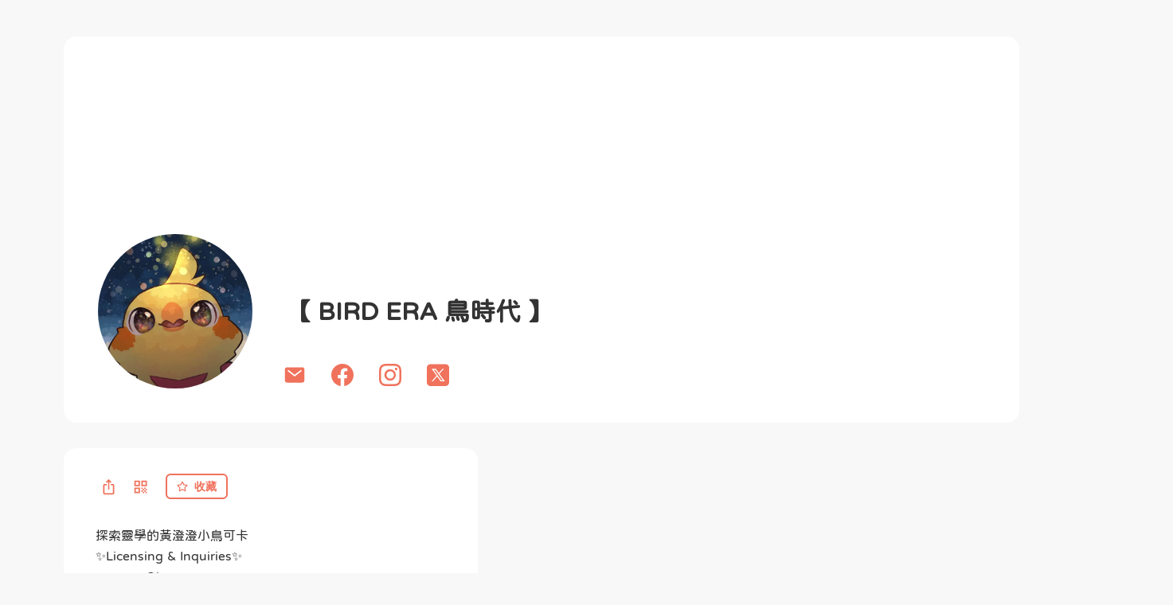

--- FILE ---
content_type: text/html; charset=utf-8
request_url: https://portaly.cc/birdera
body_size: 46654
content:
<!DOCTYPE html><html lang="zh"><head><meta charSet="utf-8" data-next-head=""/><meta name="viewport" content="width=device-width" data-next-head=""/><title data-next-head="">【 BIRD ERA 鳥時代 】 黃澄澄的小鳥可卡。 | Portaly</title><meta name="description" content="探索靈學的黃澄澄小鳥可卡 ✨Licensing &amp; Inquiries✨  contact@hucreates.com ✨Represented by @hucreates✨  2025.12.15 更新12/19~21小鳥時光販售物！" data-next-head=""/><meta property="og:title" content="【 BIRD ERA 鳥時代 】 黃澄澄的小鳥可卡。 | Portaly" data-next-head=""/><meta property="og:description" content="探索靈學的黃澄澄小鳥可卡 ✨Licensing &amp; Inquiries✨  contact@hucreates.com ✨Represented by @hucreates✨  2025.12.15 更新12/19~21小鳥時光販售物！" data-next-head=""/><meta property="og:image" content="https://img.portaly.cc/RQOvF5m2fYg-bL_do0PsJuYSFXJhfK5XGo87HSY_7ro/rs:fill:1200/q:90/[base64]" data-next-head=""/><meta name="twitter:card" content="summary_large_image" data-next-head=""/><meta name="twitter:description" content="探索靈學的黃澄澄小鳥可卡 ✨Licensing &amp; Inquiries✨  contact@hucreates.com ✨Represented by @hucreates✨  2025.12.15 更新12/19~21小鳥時光販售物！" data-next-head=""/><meta name="twitter:image" content="https://img.portaly.cc/RQOvF5m2fYg-bL_do0PsJuYSFXJhfK5XGo87HSY_7ro/rs:fill:1200/q:90/[base64]" data-next-head=""/><meta name="twitter:title" content="【 BIRD ERA 鳥時代 】 黃澄澄的小鳥可卡。 | Portaly" data-next-head=""/><script type="application/ld+json" data-next-head="">{"@context":"https://schema.org/","@type":"ProfilePage","name":"【 BIRD ERA 鳥時代 】 黃澄澄的小鳥可卡。","description":"探索靈學的黃澄澄小鳥可卡\n✨Licensing & Inquiries✨\n contact@hucreates.com\n✨Represented by @hucreates✨\n\n2025.12.15\n更新12/19~21小鳥時光販售物！","mainEntity":{"@type":"Person","name":"【 BIRD ERA 鳥時代 】"}}</script><link rel="canonical" href="https://portaly.cc/birdera" data-next-head=""/><link rel="preload" as="image" imageSrcSet="https://img.portaly.cc/an344Cxsj5ljgX3GPeWNH-4MXJYl_vSJxlOjqk8Nf94/rs:fill:640/q:75/[base64] 1x, https://img.portaly.cc/2HVAAt9_keAzkoqa3Ch5Xv4s6WzWJVZojaUKcAEMIiQ/rs:fill:1080/q:75/[base64] 2x" data-next-head=""/><link rel="preload" as="image" imageSrcSet="https://img.portaly.cc/FH1vPCAMCiC8kfu_N7dDhNBp1QNwGi-YsdFWfjXLJsI/rs:fill:640/q:75/[base64] 640w, https://img.portaly.cc/QA0jDjGBk0XcH_AoAKYv5aTZiLSpndVJ8rtOJFaiwOI/rs:fill:750/q:75/[base64] 750w, https://img.portaly.cc/YxXyLOCjNIAlQS7Ik8Ow8vKuvnP6IMjDjc3Zj253GPc/rs:fill:828/q:75/[base64] 828w, https://img.portaly.cc/dzH-FIYgX6Nh7Xq7Q68aCBDGvKMGqy2fXp1JN1iaYNk/rs:fill:1080/q:75/[base64] 1080w, https://img.portaly.cc/Le4EkG-nBiWQbRPvR6UTHLQBxiCCk53Q8tzoqwZnH88/rs:fill:1200/q:75/[base64] 1200w, https://img.portaly.cc/qyvMAZcmgMR1M4BkyAnIGdKVUycNyzS2N2MmEewb08U/rs:fill:1920/q:75/[base64] 1920w, https://img.portaly.cc/P6WqQc5rEPlb3lnPhtcx4wIg112TDt1S7fPK9fHCh-Y/rs:fill:2048/q:75/[base64] 2048w, https://img.portaly.cc/bKnEydZvydDu8Yp0HfziMa9pepc-vVz4sYDV_tCrT80/rs:fill:3840/q:75/[base64] 3840w" imageSizes="(max-width: 768px) 100vw, 720px" data-next-head=""/><link data-next-font="" rel="preconnect" href="/" crossorigin="anonymous"/><link rel="preload" href="/_next/static/css/5e90e951fcf707a6.css" as="style"/><link rel="stylesheet" href="/_next/static/css/5e90e951fcf707a6.css" data-n-g=""/><link rel="preload" href="/_next/static/css/643c9b98b125f7ee.css" as="style"/><link rel="stylesheet" href="/_next/static/css/643c9b98b125f7ee.css" data-n-p=""/><link rel="preload" href="/_next/static/css/5c4826c56b72a529.css" as="style"/><link rel="stylesheet" href="/_next/static/css/5c4826c56b72a529.css" data-n-p=""/><noscript data-n-css=""></noscript><script defer="" nomodule="" src="/_next/static/chunks/polyfills-42372ed130431b0a.js"></script><script src="/_next/static/chunks/webpack-6de2e129a145eabe.js" defer=""></script><script src="/_next/static/chunks/framework-19baaf6675f9027b.js" defer=""></script><script src="/_next/static/chunks/main-21d7ec0dbd73fe1c.js" defer=""></script><script src="/_next/static/chunks/pages/_app-47e8e13576cb24d7.js" defer=""></script><script src="/_next/static/chunks/e21e5bbe-08616547cd6b5ed1.js" defer=""></script><script src="/_next/static/chunks/7112840a-2df33664226eb228.js" defer=""></script><script src="/_next/static/chunks/cccc6244-60a7c8d734c0d42d.js" defer=""></script><script src="/_next/static/chunks/a198fdd9-e16e11c74b86060a.js" defer=""></script><script src="/_next/static/chunks/3a17f596-ef2b1de10d0776a9.js" defer=""></script><script src="/_next/static/chunks/b55cbb4c-7d0f0c0b6d725d81.js" defer=""></script><script src="/_next/static/chunks/fea29d9f-d64043e98a70e82d.js" defer=""></script><script src="/_next/static/chunks/68c0a17d-4edd87184fa0e5b7.js" defer=""></script><script src="/_next/static/chunks/36d2f571-46662567e02a1009.js" defer=""></script><script src="/_next/static/chunks/5d416436-44c454f7ee9c9e7e.js" defer=""></script><script src="/_next/static/chunks/cb355538-4099b5707de3453e.js" defer=""></script><script src="/_next/static/chunks/646e0218-a8c42f65b091e2ff.js" defer=""></script><script src="/_next/static/chunks/bd1a647f-23ba29a56a804064.js" defer=""></script><script src="/_next/static/chunks/ebc70433-83493190aeff765a.js" defer=""></script><script src="/_next/static/chunks/4577d2ec-f00718eaee0a6b64.js" defer=""></script><script src="/_next/static/chunks/2e3a845b-591475fa126a6c4e.js" defer=""></script><script src="/_next/static/chunks/737a5600-5f67f254f23e4c77.js" defer=""></script><script src="/_next/static/chunks/85d7bc83-b37469d88dafb4af.js" defer=""></script><script src="/_next/static/chunks/d9067523-b9d0a0ad9dee8eaf.js" defer=""></script><script src="/_next/static/chunks/019d026b-eec65d20f0a1c531.js" defer=""></script><script src="/_next/static/chunks/41155975-4fc055503a8436d1.js" defer=""></script><script src="/_next/static/chunks/69480c19-8b6a2dd5a4f996f1.js" defer=""></script><script src="/_next/static/chunks/117b9d7f-4cf9becf3f83b192.js" defer=""></script><script src="/_next/static/chunks/674a26a7-6d7c5eccb32bbef1.js" defer=""></script><script src="/_next/static/chunks/5727625e-f652b4ad52cd6e17.js" defer=""></script><script src="/_next/static/chunks/6eb5140f-f82dd1ed5009649c.js" defer=""></script><script src="/_next/static/chunks/bee240a3-90582fc67d7559d4.js" defer=""></script><script src="/_next/static/chunks/257e8032-9a8c6f61ea51e2db.js" defer=""></script><script src="/_next/static/chunks/d3048c20-09cd18374d9c0edb.js" defer=""></script><script src="/_next/static/chunks/26770aaf-5488be977c468490.js" defer=""></script><script src="/_next/static/chunks/9610-ac6008437fb3f56f.js" defer=""></script><script src="/_next/static/chunks/9012-a6746292aacabc07.js" defer=""></script><script src="/_next/static/chunks/9624-a37f5e317d33fdf1.js" defer=""></script><script src="/_next/static/chunks/9785-4c302ace1cfbf3dc.js" defer=""></script><script src="/_next/static/chunks/6323-dad65a74e6a8cfb6.js" defer=""></script><script src="/_next/static/chunks/7381-71f6135c0b681d68.js" defer=""></script><script src="/_next/static/chunks/4005-92f17e8e5e937775.js" defer=""></script><script src="/_next/static/chunks/6462-f0ec2825e078e28e.js" defer=""></script><script src="/_next/static/chunks/8845-be0b87ced4accb93.js" defer=""></script><script src="/_next/static/chunks/9036-4b72135d69b4d8b5.js" defer=""></script><script src="/_next/static/chunks/7421-35675e2afe9e8b92.js" defer=""></script><script src="/_next/static/chunks/3943-611ba0cae79b4a69.js" defer=""></script><script src="/_next/static/chunks/3766-3c1aa26455b4dcc9.js" defer=""></script><script src="/_next/static/chunks/900-654052d3e01f5533.js" defer=""></script><script src="/_next/static/chunks/4812-70d964c56169fa5c.js" defer=""></script><script src="/_next/static/chunks/3002-e8e1f2e1acec691c.js" defer=""></script><script src="/_next/static/chunks/6428-0a659455f91dff93.js" defer=""></script><script src="/_next/static/chunks/5337-139183108f45cd71.js" defer=""></script><script src="/_next/static/chunks/7133-298817571f1e3a74.js" defer=""></script><script src="/_next/static/chunks/6438-db0b7cdffe4ce214.js" defer=""></script><script src="/_next/static/chunks/3154-9afc1edb224d61f5.js" defer=""></script><script src="/_next/static/chunks/4113-f144041fff3c27bc.js" defer=""></script><script src="/_next/static/chunks/1450-db20ba8d794b5cf2.js" defer=""></script><script src="/_next/static/chunks/5292-be3581f1270e8a3f.js" defer=""></script><script src="/_next/static/chunks/4409-83a10504eec441d5.js" defer=""></script><script src="/_next/static/chunks/5005-73ea04685db4aa7a.js" defer=""></script><script src="/_next/static/chunks/2663-f53d56422d213b1d.js" defer=""></script><script src="/_next/static/chunks/7260-c606398f941beae7.js" defer=""></script><script src="/_next/static/chunks/9517-34ec20fc4a85f865.js" defer=""></script><script src="/_next/static/chunks/8422-1fc30f2b0e9a42a1.js" defer=""></script><script src="/_next/static/chunks/3386-ca1d6b4a8fd39ac0.js" defer=""></script><script src="/_next/static/chunks/1845-eb7cc344940bacd3.js" defer=""></script><script src="/_next/static/chunks/3939-6b1df58b0eacb00b.js" defer=""></script><script src="/_next/static/chunks/7882-7b63befceed9dd2f.js" defer=""></script><script src="/_next/static/chunks/3330-3616e637620cb7ae.js" defer=""></script><script src="/_next/static/chunks/1399-3056bb1a5a2a6de0.js" defer=""></script><script src="/_next/static/chunks/pages/%5Bslug%5D-dc631024a9b4e4aa.js" defer=""></script><script src="/_next/static/naeB6PnuxlDnR7G6C8mgE/_buildManifest.js" defer=""></script><script src="/_next/static/naeB6PnuxlDnR7G6C8mgE/_ssgManifest.js" defer=""></script></head><body><div id="__next"><style data-emotion="css-global nll6oe">html{height:100%;-webkit-text-size-adjust:100%;}body{min-width:100%;display:-webkit-box;display:-webkit-flex;display:-ms-flexbox;display:flex;-webkit-flex-direction:column;-ms-flex-direction:column;flex-direction:column;}#__next{-webkit-flex:1;-ms-flex:1;flex:1;display:-webkit-box;display:-webkit-flex;display:-ms-flexbox;display:flex;-webkit-flex-direction:column;-ms-flex-direction:column;flex-direction:column;}#__next >div:not(.fresnel-container){-webkit-flex:1;-ms-flex:1;flex:1;}input[type='file'].chakra-input{padding-top:0.25em;}footer a.footer-waiting-list{color:var(--chakra-colors-custom-primary);-webkit-text-decoration:underline;text-decoration:underline;}.grecaptcha-badge{z-index:2;}.fresnel-container{margin:0;padding:0;}@media not all and (min-width:0px) and (max-width:399.98px){.fresnel-at-base{display:none!important;}}@media not all and (min-width:400px) and (max-width:479.98px){.fresnel-at-xs{display:none!important;}}@media not all and (min-width:480px) and (max-width:767.98px){.fresnel-at-sm{display:none!important;}}@media not all and (min-width:768px) and (max-width:1087.98px){.fresnel-at-md{display:none!important;}}@media not all and (min-width:1088px) and (max-width:1279.98px){.fresnel-at-lg{display:none!important;}}@media not all and (min-width:1280px) and (max-width:1535.98px){.fresnel-at-xl{display:none!important;}}@media not all and (min-width:1536px) and (max-width:1919.98px){.fresnel-at-2xl{display:none!important;}}@media not all and (min-width:1920px) and (max-width:2239.98px){.fresnel-at-3xl{display:none!important;}}@media not all and (min-width:2240px){.fresnel-at-4xl{display:none!important;}}@media not all and (max-width:399.98px){.fresnel-lessThan-xs{display:none!important;}}@media not all and (max-width:479.98px){.fresnel-lessThan-sm{display:none!important;}}@media not all and (max-width:767.98px){.fresnel-lessThan-md{display:none!important;}}@media not all and (max-width:1087.98px){.fresnel-lessThan-lg{display:none!important;}}@media not all and (max-width:1279.98px){.fresnel-lessThan-xl{display:none!important;}}@media not all and (max-width:1535.98px){.fresnel-lessThan-2xl{display:none!important;}}@media not all and (max-width:1919.98px){.fresnel-lessThan-3xl{display:none!important;}}@media not all and (max-width:2239.98px){.fresnel-lessThan-4xl{display:none!important;}}@media not all and (min-width:400px){.fresnel-greaterThan-base{display:none!important;}}@media not all and (min-width:480px){.fresnel-greaterThan-xs{display:none!important;}}@media not all and (min-width:768px){.fresnel-greaterThan-sm{display:none!important;}}@media not all and (min-width:1088px){.fresnel-greaterThan-md{display:none!important;}}@media not all and (min-width:1280px){.fresnel-greaterThan-lg{display:none!important;}}@media not all and (min-width:1536px){.fresnel-greaterThan-xl{display:none!important;}}@media not all and (min-width:1920px){.fresnel-greaterThan-2xl{display:none!important;}}@media not all and (min-width:2240px){.fresnel-greaterThan-3xl{display:none!important;}}@media not all and (min-width:0px){.fresnel-greaterThanOrEqual-base{display:none!important;}}@media not all and (min-width:400px){.fresnel-greaterThanOrEqual-xs{display:none!important;}}@media not all and (min-width:480px){.fresnel-greaterThanOrEqual-sm{display:none!important;}}@media not all and (min-width:768px){.fresnel-greaterThanOrEqual-md{display:none!important;}}@media not all and (min-width:1088px){.fresnel-greaterThanOrEqual-lg{display:none!important;}}@media not all and (min-width:1280px){.fresnel-greaterThanOrEqual-xl{display:none!important;}}@media not all and (min-width:1536px){.fresnel-greaterThanOrEqual-2xl{display:none!important;}}@media not all and (min-width:1920px){.fresnel-greaterThanOrEqual-3xl{display:none!important;}}@media not all and (min-width:2240px){.fresnel-greaterThanOrEqual-4xl{display:none!important;}}@media not all and (min-width:0px) and (max-width:399.98px){.fresnel-between-base-xs{display:none!important;}}@media not all and (min-width:0px) and (max-width:479.98px){.fresnel-between-base-sm{display:none!important;}}@media not all and (min-width:0px) and (max-width:767.98px){.fresnel-between-base-md{display:none!important;}}@media not all and (min-width:0px) and (max-width:1087.98px){.fresnel-between-base-lg{display:none!important;}}@media not all and (min-width:0px) and (max-width:1279.98px){.fresnel-between-base-xl{display:none!important;}}@media not all and (min-width:0px) and (max-width:1535.98px){.fresnel-between-base-2xl{display:none!important;}}@media not all and (min-width:0px) and (max-width:1919.98px){.fresnel-between-base-3xl{display:none!important;}}@media not all and (min-width:0px) and (max-width:2239.98px){.fresnel-between-base-4xl{display:none!important;}}@media not all and (min-width:400px) and (max-width:479.98px){.fresnel-between-xs-sm{display:none!important;}}@media not all and (min-width:400px) and (max-width:767.98px){.fresnel-between-xs-md{display:none!important;}}@media not all and (min-width:400px) and (max-width:1087.98px){.fresnel-between-xs-lg{display:none!important;}}@media not all and (min-width:400px) and (max-width:1279.98px){.fresnel-between-xs-xl{display:none!important;}}@media not all and (min-width:400px) and (max-width:1535.98px){.fresnel-between-xs-2xl{display:none!important;}}@media not all and (min-width:400px) and (max-width:1919.98px){.fresnel-between-xs-3xl{display:none!important;}}@media not all and (min-width:400px) and (max-width:2239.98px){.fresnel-between-xs-4xl{display:none!important;}}@media not all and (min-width:480px) and (max-width:767.98px){.fresnel-between-sm-md{display:none!important;}}@media not all and (min-width:480px) and (max-width:1087.98px){.fresnel-between-sm-lg{display:none!important;}}@media not all and (min-width:480px) and (max-width:1279.98px){.fresnel-between-sm-xl{display:none!important;}}@media not all and (min-width:480px) and (max-width:1535.98px){.fresnel-between-sm-2xl{display:none!important;}}@media not all and (min-width:480px) and (max-width:1919.98px){.fresnel-between-sm-3xl{display:none!important;}}@media not all and (min-width:480px) and (max-width:2239.98px){.fresnel-between-sm-4xl{display:none!important;}}@media not all and (min-width:768px) and (max-width:1087.98px){.fresnel-between-md-lg{display:none!important;}}@media not all and (min-width:768px) and (max-width:1279.98px){.fresnel-between-md-xl{display:none!important;}}@media not all and (min-width:768px) and (max-width:1535.98px){.fresnel-between-md-2xl{display:none!important;}}@media not all and (min-width:768px) and (max-width:1919.98px){.fresnel-between-md-3xl{display:none!important;}}@media not all and (min-width:768px) and (max-width:2239.98px){.fresnel-between-md-4xl{display:none!important;}}@media not all and (min-width:1088px) and (max-width:1279.98px){.fresnel-between-lg-xl{display:none!important;}}@media not all and (min-width:1088px) and (max-width:1535.98px){.fresnel-between-lg-2xl{display:none!important;}}@media not all and (min-width:1088px) and (max-width:1919.98px){.fresnel-between-lg-3xl{display:none!important;}}@media not all and (min-width:1088px) and (max-width:2239.98px){.fresnel-between-lg-4xl{display:none!important;}}@media not all and (min-width:1280px) and (max-width:1535.98px){.fresnel-between-xl-2xl{display:none!important;}}@media not all and (min-width:1280px) and (max-width:1919.98px){.fresnel-between-xl-3xl{display:none!important;}}@media not all and (min-width:1280px) and (max-width:2239.98px){.fresnel-between-xl-4xl{display:none!important;}}@media not all and (min-width:1536px) and (max-width:1919.98px){.fresnel-between-2xl-3xl{display:none!important;}}@media not all and (min-width:1536px) and (max-width:2239.98px){.fresnel-between-2xl-4xl{display:none!important;}}@media not all and (min-width:1920px) and (max-width:2239.98px){.fresnel-between-3xl-4xl{display:none!important;}}</style><style data-emotion="css-global 1eae38u">:host,:root,[data-theme]{--chakra-ring-inset:var(--chakra-empty,/*!*/ /*!*/);--chakra-ring-offset-width:0px;--chakra-ring-offset-color:#fff;--chakra-ring-color:rgba(66, 153, 225, 0.6);--chakra-ring-offset-shadow:0 0 #0000;--chakra-ring-shadow:0 0 #0000;--chakra-space-x-reverse:0;--chakra-space-y-reverse:0;--chakra-colors-transparent:transparent;--chakra-colors-current:currentColor;--chakra-colors-black:#000000;--chakra-colors-white:#FFFFFF;--chakra-colors-whiteAlpha-50:rgba(255, 255, 255, 0.04);--chakra-colors-whiteAlpha-100:rgba(255, 255, 255, 0.06);--chakra-colors-whiteAlpha-200:rgba(255, 255, 255, 0.08);--chakra-colors-whiteAlpha-300:rgba(255, 255, 255, 0.16);--chakra-colors-whiteAlpha-400:rgba(255, 255, 255, 0.24);--chakra-colors-whiteAlpha-500:rgba(255, 255, 255, 0.36);--chakra-colors-whiteAlpha-600:rgba(255, 255, 255, 0.48);--chakra-colors-whiteAlpha-700:rgba(255, 255, 255, 0.64);--chakra-colors-whiteAlpha-800:rgba(255, 255, 255, 0.80);--chakra-colors-whiteAlpha-900:rgba(255, 255, 255, 0.92);--chakra-colors-blackAlpha-50:rgba(0, 0, 0, 0.04);--chakra-colors-blackAlpha-100:rgba(0, 0, 0, 0.06);--chakra-colors-blackAlpha-200:rgba(0, 0, 0, 0.08);--chakra-colors-blackAlpha-300:rgba(0, 0, 0, 0.16);--chakra-colors-blackAlpha-400:rgba(0, 0, 0, 0.24);--chakra-colors-blackAlpha-500:rgba(0, 0, 0, 0.36);--chakra-colors-blackAlpha-600:rgba(0, 0, 0, 0.48);--chakra-colors-blackAlpha-700:rgba(0, 0, 0, 0.64);--chakra-colors-blackAlpha-800:rgba(0, 0, 0, 0.80);--chakra-colors-blackAlpha-900:rgba(0, 0, 0, 0.92);--chakra-colors-gray-50:#F2F2F2;--chakra-colors-gray-100:#DBDBDB;--chakra-colors-gray-200:#C4C4C4;--chakra-colors-gray-300:#ADADAD;--chakra-colors-gray-400:#969696;--chakra-colors-gray-500:#808080;--chakra-colors-gray-600:#666666;--chakra-colors-gray-700:#4D4D4D;--chakra-colors-gray-800:#333333;--chakra-colors-gray-900:#1A1A1A;--chakra-colors-red-50:#ffe7e7;--chakra-colors-red-100:#f4c1c2;--chakra-colors-red-200:#e69a9b;--chakra-colors-red-300:#da7274;--chakra-colors-red-400:#ce4b4d;--chakra-colors-red-500:#b43133;--chakra-colors-red-600:#8d2527;--chakra-colors-red-700:#65191b;--chakra-colors-red-800:#3f0d0f;--chakra-colors-red-900:#1c0103;--chakra-colors-orange-50:#ffe8e3;--chakra-colors-orange-100:#fdc2b7;--chakra-colors-orange-200:#f59989;--chakra-colors-orange-300:#f0725c;--chakra-colors-orange-400:#eb4b2e;--chakra-colors-orange-500:#d13114;--chakra-colors-orange-600:#a3260f;--chakra-colors-orange-700:#761a0a;--chakra-colors-orange-800:#480e03;--chakra-colors-orange-900:#1e0100;--chakra-colors-yellow-50:#fff4dc;--chakra-colors-yellow-100:#fee0b1;--chakra-colors-yellow-200:#facc83;--chakra-colors-yellow-300:#f8b753;--chakra-colors-yellow-400:#f6a324;--chakra-colors-yellow-500:#dd890d;--chakra-colors-yellow-600:#ac6b07;--chakra-colors-yellow-700:#7b4c03;--chakra-colors-yellow-800:#4b2e00;--chakra-colors-yellow-900:#1d0e00;--chakra-colors-green-50:#edfcf8;--chakra-colors-green-80:#dcfaf2;--chakra-colors-green-100:#05D7CC;--chakra-colors-green-200:#b6daa2;--chakra-colors-green-300:#1ac4b3;--chakra-colors-green-400:#7ebd5c;--chakra-colors-green-500:#12A3A0;--chakra-colors-green-600:#12A3A0;--chakra-colors-green-700:#0F8481;--chakra-colors-green-800:#1e3712;--chakra-colors-green-900:#051400;--chakra-colors-teal-50:#EAF8FA;--chakra-colors-teal-100:#C4EBF2;--chakra-colors-teal-200:#9FDFEA;--chakra-colors-teal-300:#79D2E2;--chakra-colors-teal-400:#53C6DA;--chakra-colors-teal-500:#2DB9D2;--chakra-colors-teal-600:#2494A8;--chakra-colors-teal-700:#1B6F7E;--chakra-colors-teal-800:#124A54;--chakra-colors-teal-900:#09252A;--chakra-colors-blue-50:#e0f7ff;--chakra-colors-blue-100:#bbe3f5;--chakra-colors-blue-200:#94ceea;--chakra-colors-blue-300:#6bbbe0;--chakra-colors-blue-400:#45a8d6;--chakra-colors-blue-500:#2d8ebd;--chakra-colors-blue-600:#1f6e94;--chakra-colors-blue-700:#124f6a;--chakra-colors-blue-800:#022f42;--chakra-colors-blue-900:#00121b;--chakra-colors-cyan-50:#E5FBFF;--chakra-colors-cyan-100:#B8F5FF;--chakra-colors-cyan-200:#8AEEFF;--chakra-colors-cyan-300:#5CE7FF;--chakra-colors-cyan-400:#2EE0FF;--chakra-colors-cyan-500:#00DAFF;--chakra-colors-cyan-600:#00AECC;--chakra-colors-cyan-700:#008399;--chakra-colors-cyan-800:#005766;--chakra-colors-cyan-900:#002C33;--chakra-colors-purple-50:#f3ebff;--chakra-colors-purple-100:#975C95;--chakra-colors-purple-200:#b9a6da;--chakra-colors-purple-300:#9d83ca;--chakra-colors-purple-400:#8160b9;--chakra-colors-purple-500:#852982;--chakra-colors-purple-600:#50367d;--chakra-colors-purple-700:#39275b;--chakra-colors-purple-800:#221638;--chakra-colors-purple-900:#0d0619;--chakra-colors-purple-bg:#E7D9E7;--chakra-colors-pink-50:#ffe6ed;--chakra-colors-pink-100:#f7bbc9;--chakra-colors-pink-200:#ef8fa5;--chakra-colors-pink-300:#e86382;--chakra-colors-pink-400:#e2395e;--chakra-colors-pink-500:#c92244;--chakra-colors-pink-600:#9d1a35;--chakra-colors-pink-700:#6f1126;--chakra-colors-pink-800:#440816;--chakra-colors-pink-900:#1b0106;--chakra-colors-linkedin-50:#E8F4F9;--chakra-colors-linkedin-100:#CFEDFB;--chakra-colors-linkedin-200:#9BDAF3;--chakra-colors-linkedin-300:#68C7EC;--chakra-colors-linkedin-400:#34B3E4;--chakra-colors-linkedin-500:#00A0DC;--chakra-colors-linkedin-600:#008CC9;--chakra-colors-linkedin-700:#0077B5;--chakra-colors-linkedin-800:#005E93;--chakra-colors-linkedin-900:#004471;--chakra-colors-facebook-50:#E8F4F9;--chakra-colors-facebook-100:#D9DEE9;--chakra-colors-facebook-200:#B7C2DA;--chakra-colors-facebook-300:#6482C0;--chakra-colors-facebook-400:#4267B2;--chakra-colors-facebook-500:#385898;--chakra-colors-facebook-600:#314E89;--chakra-colors-facebook-700:#29487D;--chakra-colors-facebook-800:#223B67;--chakra-colors-facebook-900:#1E355B;--chakra-colors-messenger-50:#D0E6FF;--chakra-colors-messenger-100:#B9DAFF;--chakra-colors-messenger-200:#A2CDFF;--chakra-colors-messenger-300:#7AB8FF;--chakra-colors-messenger-400:#2E90FF;--chakra-colors-messenger-500:#0078FF;--chakra-colors-messenger-600:#0063D1;--chakra-colors-messenger-700:#0052AC;--chakra-colors-messenger-800:#003C7E;--chakra-colors-messenger-900:#002C5C;--chakra-colors-whatsapp-50:#dffeec;--chakra-colors-whatsapp-100:#b9f5d0;--chakra-colors-whatsapp-200:#90edb3;--chakra-colors-whatsapp-300:#65e495;--chakra-colors-whatsapp-400:#3cdd78;--chakra-colors-whatsapp-500:#22c35e;--chakra-colors-whatsapp-600:#179848;--chakra-colors-whatsapp-700:#0c6c33;--chakra-colors-whatsapp-800:#01421c;--chakra-colors-whatsapp-900:#001803;--chakra-colors-twitter-50:#E5F4FD;--chakra-colors-twitter-100:#C8E9FB;--chakra-colors-twitter-200:#A8DCFA;--chakra-colors-twitter-300:#83CDF7;--chakra-colors-twitter-400:#57BBF5;--chakra-colors-twitter-500:#1DA1F2;--chakra-colors-twitter-600:#1A94DA;--chakra-colors-twitter-700:#1681BF;--chakra-colors-twitter-800:#136B9E;--chakra-colors-twitter-900:#0D4D71;--chakra-colors-telegram-50:#E3F2F9;--chakra-colors-telegram-100:#C5E4F3;--chakra-colors-telegram-200:#A2D4EC;--chakra-colors-telegram-300:#7AC1E4;--chakra-colors-telegram-400:#47A9DA;--chakra-colors-telegram-500:#0088CC;--chakra-colors-telegram-600:#007AB8;--chakra-colors-telegram-700:#006BA1;--chakra-colors-telegram-800:#005885;--chakra-colors-telegram-900:#003F5E;--chakra-colors-darkNight-400:#222F3D;--chakra-colors-darkNight-500:#222F3D;--chakra-colors-darkNight-700:#222F3D;--chakra-colors-darkNight-800:#222F3D;--chakra-colors-gold-50:#fcf4e5;--chakra-colors-gold-100:#eadec6;--chakra-colors-gold-200:#dac8a5;--chakra-colors-gold-300:#cbb382;--chakra-colors-gold-400:#bb9d60;--chakra-colors-gold-500:#a18346;--chakra-colors-gold-600:#7e6635;--chakra-colors-gold-700:#5a4925;--chakra-colors-gold-800:#372c14;--chakra-colors-gold-900:#150f00;--chakra-colors-brown-50:#ffefe5;--chakra-colors-brown-100:#ecd3c7;--chakra-colors-brown-200:#d8b6a6;--chakra-colors-brown-300:#c79b84;--chakra-colors-brown-400:#b67e63;--chakra-colors-brown-500:#9c6549;--chakra-colors-brown-600:#7b4e38;--chakra-colors-brown-700:#583727;--chakra-colors-brown-800:#372115;--chakra-colors-brown-900:#1a0800;--chakra-colors-dark-50:#f8f1f0;--chakra-colors-dark-100:#d9d9d9;--chakra-colors-dark-200:#bfbfbf;--chakra-colors-dark-300:#a6a6a6;--chakra-colors-dark-400:#8c8c8c;--chakra-colors-dark-500:#737373;--chakra-colors-dark-600:#595959;--chakra-colors-dark-700:#404040;--chakra-colors-dark-800:#262626;--chakra-colors-dark-900:#120b0c;--chakra-colors-bright-50:#f7f7f7;--chakra-colors-bright-100:#f0f0f0;--chakra-colors-bright-200:#f0f0f0;--chakra-colors-bright-300:#a6a6a6;--chakra-colors-bright-400:#8c8c8c;--chakra-colors-bright-500:#737373;--chakra-colors-bright-600:#595959;--chakra-colors-bright-700:#404040;--chakra-colors-bright-800:#e8e8e8;--chakra-colors-bright-900:#120b0c;--chakra-colors-figma-500:#0D99FF;--chakra-colors-figma-700:#007be5;--chakra-colors-behance-500:#1769FF;--chakra-colors-behance-700:#003ecb;--chakra-colors-dribbble-500:#EA4C89;--chakra-colors-dribbble-700:#ea4c89;--chakra-colors-instagram-500:#0095F6;--chakra-colors-instagram-700:#0095F6;--chakra-colors-github-500:#f6f8fa;--chakra-colors-github-700:#f3f4f6;--chakra-colors-neon-red-50:rgba(251, 47, 56, 0.04);--chakra-colors-neon-red-100:rgba(251, 47, 56, 0.06);--chakra-colors-neon-red-200:rgba(251, 47, 56, 0.08);--chakra-colors-neon-red-300:rgba(251, 47, 56, 0.16);--chakra-colors-neon-red-400:#FB2F38;--chakra-colors-neon-red-500:#FB2F38;--chakra-colors-neon-red-600:#FB2F38;--chakra-colors-neon-red-700:#f2050f;--chakra-colors-neon-red-800:#c0040c;--chakra-colors-neon-pink-50:rgba(254, 84, 227, 0.04);--chakra-colors-neon-pink-100:rgba(254, 84, 227, 0.06);--chakra-colors-neon-pink-200:rgba(254, 84, 227, 0.08);--chakra-colors-neon-pink-300:rgba(254, 84, 227, 0.16);--chakra-colors-neon-pink-400:#FE54E3;--chakra-colors-neon-pink-500:#FE54E3;--chakra-colors-neon-pink-600:#FE54E3;--chakra-colors-neon-pink-700:#fe21db;--chakra-colors-neon-pink-800:#eb01c6;--chakra-colors-neon-orange-50:rgba(249, 137, 123, 0.04);--chakra-colors-neon-orange-100:rgba(249, 137, 123, 0.06);--chakra-colors-neon-orange-200:rgba(249, 137, 123, 0.08);--chakra-colors-neon-orange-300:rgba(249, 137, 123, 0.16);--chakra-colors-neon-orange-400:#F9897B;--chakra-colors-neon-orange-500:#F9897B;--chakra-colors-neon-orange-600:#F9897B;--chakra-colors-neon-orange-700:#f75d4a;--chakra-colors-neon-orange-800:#f53219;--chakra-colors-neon-yellow-50:rgba(251, 253, 64, 0.04);--chakra-colors-neon-yellow-100:rgba(251, 253, 64, 0.06);--chakra-colors-neon-yellow-200:rgba(251, 253, 64, 0.08);--chakra-colors-neon-yellow-300:rgba(251, 253, 64, 0.16);--chakra-colors-neon-yellow-400:#FBFD40;--chakra-colors-neon-yellow-500:#FBFD40;--chakra-colors-neon-yellow-600:#FBFD40;--chakra-colors-neon-yellow-700:#fafc0e;--chakra-colors-neon-yellow-800:#d3d502;--chakra-colors-neon-teal-50:rgba(5, 255, 207, 0.04);--chakra-colors-neon-teal-100:rgba(5, 255, 207, 0.06);--chakra-colors-neon-teal-200:rgba(5, 255, 207, 0.08);--chakra-colors-neon-teal-300:rgba(5, 255, 207, 0.16);--chakra-colors-neon-teal-400:#05FFCF;--chakra-colors-neon-teal-500:#05FFCF;--chakra-colors-neon-teal-600:#05FFCF;--chakra-colors-neon-teal-700:#00d1a9;--chakra-colors-neon-teal-800:#009e80;--chakra-colors-neon-blue-50:rgba(1, 205, 254, 0.04);--chakra-colors-neon-blue-100:rgba(1, 205, 254, 0.06);--chakra-colors-neon-blue-200:rgba(1, 205, 254, 0.08);--chakra-colors-neon-blue-300:rgba(1, 205, 254, 0.16);--chakra-colors-neon-blue-400:#01CDFE;--chakra-colors-neon-blue-500:#01CDFE;--chakra-colors-neon-blue-600:#01CDFE;--chakra-colors-neon-blue-700:#01a4cb;--chakra-colors-neon-blue-800:#017b98;--chakra-colors-neon-purple-50:rgba(76, 11, 227, 0.04);--chakra-colors-neon-purple-100:rgba(76, 11, 227, 0.06);--chakra-colors-neon-purple-200:rgba(76, 11, 227, 0.08);--chakra-colors-neon-purple-300:rgba(76, 11, 227, 0.16);--chakra-colors-neon-purple-400:#4C0BE3;--chakra-colors-neon-purple-500:#4C0BE3;--chakra-colors-neon-purple-600:#4C0BE3;--chakra-colors-neon-purple-700:#3c09b2;--chakra-colors-neon-purple-800:#2b0682;--chakra-colors-neon-darkGreen-50:rgba(83, 89, 83, 0.04);--chakra-colors-neon-darkGreen-100:rgba(83, 89, 83, 0.06);--chakra-colors-neon-darkGreen-200:rgba(83, 89, 83, 0.08);--chakra-colors-neon-darkGreen-300:rgba(83, 89, 83, 0.16);--chakra-colors-neon-darkGreen-400:#535953;--chakra-colors-neon-darkGreen-500:#535953;--chakra-colors-neon-darkGreen-600:#535953;--chakra-colors-neon-darkGreen-700:#3a3f3a;--chakra-colors-neon-darkGreen-800:#222422;--chakra-colors-neon-green-50:rgba(15, 76, 58, 0.04);--chakra-colors-neon-green-100:rgba(15, 76, 58, 0.06);--chakra-colors-neon-green-200:rgba(15, 76, 58, 0.08);--chakra-colors-neon-green-300:rgba(15, 76, 58, 0.16);--chakra-colors-neon-green-400:#0F4C3A;--chakra-colors-neon-green-500:#0F4C3A;--chakra-colors-neon-green-600:#0F4C3A;--chakra-colors-neon-green-700:#072119;--chakra-colors-neon-green-800:#000000;--chakra-colors-neon-darkBlue-50:rgba(15, 37, 64, 0.04);--chakra-colors-neon-darkBlue-100:rgba(15, 37, 64, 0.06);--chakra-colors-neon-darkBlue-200:rgba(15, 37, 64, 0.08);--chakra-colors-neon-darkBlue-300:rgba(15, 37, 64, 0.16);--chakra-colors-neon-darkBlue-400:#0F2540;--chakra-colors-neon-darkBlue-500:#0F2540;--chakra-colors-neon-darkBlue-600:#0F2540;--chakra-colors-neon-darkBlue-700:#050d17;--chakra-colors-neon-darkBlue-800:#000000;--chakra-colors-neon-bright-50:rgba(240, 240, 240, 0.04);--chakra-colors-neon-bright-100:rgba(240, 240, 240, 0.06);--chakra-colors-neon-bright-200:rgba(240, 240, 240, 0.08);--chakra-colors-neon-bright-300:rgba(240, 240, 240, 0.16);--chakra-colors-neon-bright-400:#f0f0f0;--chakra-colors-neon-bright-500:#f0f0f0;--chakra-colors-neon-bright-600:#f0f0f0;--chakra-colors-neon-bright-700:#d6d6d6;--chakra-colors-neon-bright-800:#bdbdbd;--chakra-colors-neon-dark-50:rgba(38, 38, 38, 0.04);--chakra-colors-neon-dark-100:rgba(38, 38, 38, 0.06);--chakra-colors-neon-dark-200:rgba(38, 38, 38, 0.08);--chakra-colors-neon-dark-300:rgba(38, 38, 38, 0.16);--chakra-colors-neon-dark-400:#262626;--chakra-colors-neon-dark-500:#262626;--chakra-colors-neon-dark-600:#262626;--chakra-colors-neon-dark-700:#0c0c0c;--chakra-colors-neon-dark-800:#000000;--chakra-colors-ci-purple-50:#ffe9ff;--chakra-colors-ci-purple-100:#975C95;--chakra-colors-ci-purple-200:#e29de0;--chakra-colors-ci-purple-300:#d576d2;--chakra-colors-ci-purple-400:#c850c4;--chakra-colors-ci-purple-500:#862983;--chakra-colors-ci-purple-600:#892a86;--chakra-colors-ci-purple-700:#521650;--chakra-colors-ci-purple-800:#3d103b;--chakra-colors-ci-purple-900:#180317;--chakra-colors-ci-teal-50:#d8fff7;--chakra-colors-ci-teal-100:#acfff1;--chakra-colors-ci-teal-200:#7dffec;--chakra-colors-ci-teal-300:#4dffea;--chakra-colors-ci-teal-400:#27ffec;--chakra-colors-ci-teal-500:#00A6A3;--chakra-colors-ci-teal-600:#00b3af;--chakra-colors-ci-teal-700:#006F6D;--chakra-colors-ci-teal-800:#004e41;--chakra-colors-ci-teal-900:#001c15;--chakra-colors-earlyAccess-purple-500:#862983;--chakra-colors-earlyAccess-purple-700:#521650;--chakra-colors-earlyAccess-teal-500:#00A6A3;--chakra-colors-earlyAccess-teal-700:#006F6D;--chakra-colors-home2024-purple-500:#6E28AF;--chakra-colors-home2024-blue-500:#109BFF;--chakra-colors-home2024-blue-700:#0C2340;--chakra-colors-home-text:#1A2A3A;--chakra-colors-home-gray:#F8F8F8;--chakra-colors-home-teal-500:#05A3A4;--chakra-colors-home-teal-700:#09A1A4;--chakra-colors-home-purple-100:#C598EF;--chakra-colors-home-purple-500:#7D207C;--chakra-colors-home-purple-600:#862A83;--chakra-colors-home-purple-700:#7D207C;--chakra-colors-GUI-purple-100:#975C95;--chakra-colors-GUI-purple-500:#852982;--chakra-colors-GUI-purple-bg:#E7D9E7;--chakra-colors-GUI-green-50:#edfcf8;--chakra-colors-GUI-green-80:#dcfaf2;--chakra-colors-GUI-green-100:#05D7CC;--chakra-colors-GUI-green-300:#1ac4b3;--chakra-colors-GUI-green-500:#12A3A0;--chakra-colors-GUI-green-600:#12A3A0;--chakra-colors-GUI-green-700:#0F8481;--chakra-colors-GUI-lighterGreen-500:#05D7CC;--chakra-colors-GUI-lighterGreen-700:#0F8481;--chakra-colors-GUI-gray-100:#FCFDFF;--chakra-colors-GUI-gray-200:#F8F9FB;--chakra-colors-GUI-gray-300:#C9C9C9;--chakra-colors-GUI-gray-500:#959595;--chakra-colors-GUI-gray-600:#677483;--chakra-colors-GUI-gray-700:#606060;--chakra-colors-GUI-gray-editor:#E9EDF3;--chakra-colors-GUI-blue-300:#A9C6D3;--chakra-colors-GUI-red-heart:#EA4335;--chakra-colors-custom-primary:#f0725c;--chakra-colors-custom-teal:#00a6a3;--chakra-colors-custom-purple:#862983;--chakra-colors-custom-textGray:#181818;--chakra-colors-custom-bgGray:#f0f0f0;--chakra-colors-custom-inActiveGray:#686868;--chakra-colors-custom-green:#14A4A1;--chakra-colors-custom-primaryLink:#f0725c;--chakra-colors-custom-text:#1e0100;--chakra-colors-primary-50:hsl(9, 84%, 95%);--chakra-colors-primary-100:#C4EBF2;--chakra-colors-primary-200:#f59989;--chakra-colors-primary-300:#79D2E2;--chakra-colors-primary-400:#53C6DA;--chakra-colors-primary-500:#f0725c;--chakra-colors-primary-600:#f0725c;--chakra-colors-primary-700:hsl(9, 83%, 50%);--chakra-colors-primary-800:hsl(9, 83%, 50%);--chakra-colors-primary-900:#09252A;--chakra-colors-primary-readable:white;--chakra-colors-blocks-outline:#808080;--chakra-colors-blocks-frame:white;--chakra-colors-blocks-frameText:#333333;--chakra-colors-blocks-bg:white;--chakra-colors-blocks-text:#333333;--chakra-colors-blockOutline:#808080;--chakra-colors-bodyBg:#f8f8f8;--chakra-colors-text:#333333;--chakra-colors-gradient-purple:#bb53b9;--chakra-colors-gradient-teal:#00a6a3;--chakra-colors-crown-1:#bb53b9;--chakra-colors-crown-2:#FFCB14;--chakra-colors-spacing-sm:16px;--chakra-colors-spacing-md:20px;--chakra-colors-spacing-lg:25px;--chakra-colors-lighterGreen-500:#05D7CC;--chakra-colors-lighterGreen-700:#0F8481;--chakra-colors-avatar:url(https://firebasestorage.googleapis.com/v0/b/portaly-ca9e1.appspot.com/o/BDrb8grjYTKM89fQiNEv%2Favatar?alt=media&token=42659ded-68e3-4253-8f36-8dc4909e1221);--chakra-borders-none:0;--chakra-borders-1px:1px solid;--chakra-borders-2px:2px solid;--chakra-borders-4px:4px solid;--chakra-borders-8px:8px solid;--chakra-fonts-heading:jf-openhuninn,sans-serif;--chakra-fonts-body:jf-openhuninn,sans-serif;--chakra-fonts-mono:Menlo,"Courier New",monospace;--chakra-fonts-sans:"Noto Sans","Noto Sans TC",sans-serif;--chakra-fonts-serif:"Noto Serif","Noto Serif TC",serif;--chakra-fonts-arial:"Arial",sans-serif;--chakra-fonts-timesNewRoman:"Times New Roman",serif;--chakra-fonts-papyrus:"Papyrus",serif;--chakra-fonts-comicSans:"Comic Sans MS","Chalkboard","ChalkboardSE-Regular",serif;--chakra-fonts-garamond:"EB Garamond",serif;--chakra-fonts-openSans:"Open Sans",sans-serif;--chakra-fonts-rounded:jf-openhuninn,sans-serif;--chakra-fonts-roboto:"Roboto",sans-serif;--chakra-fonts-sono:"Sono",sans-serif;--chakra-fonts-heebo:"Heebo",sans-serif;--chakra-fonts-anton:"Anton",sans-serif;--chakra-fonts-lobster:"Lobster",cursive;--chakra-fonts-nerkoOne:"Nerko One",cursive;--chakra-fonts-permanentMarker:'Permanent Marker, cursive';--chakra-fonts-fredokaOne:'Fredoka One',cursive;--chakra-fonts-russoOne:Russo One,sans-serif;--chakra-fonts-creteRound:'Crete Round',serif;--chakra-fonts-passionOne:'Passion One',serif;--chakra-fonts-ultra:'Ultra',serif;--chakra-fonts-karla:'Karla',sans-serif;--chakra-fonts-outfit:"Outfit",sans-serif;--chakra-fonts-current:jf-openhuninn,sans-serif;--chakra-fontSizes-3xs:0.45rem;--chakra-fontSizes-2xs:0.625rem;--chakra-fontSizes-xs:0.75rem;--chakra-fontSizes-sm:0.875rem;--chakra-fontSizes-md:1rem;--chakra-fontSizes-lg:1.125rem;--chakra-fontSizes-xl:1.25rem;--chakra-fontSizes-2xl:1.5rem;--chakra-fontSizes-3xl:1.875rem;--chakra-fontSizes-4xl:2.25rem;--chakra-fontSizes-5xl:3rem;--chakra-fontSizes-6xl:3.75rem;--chakra-fontSizes-7xl:4.5rem;--chakra-fontSizes-8xl:6rem;--chakra-fontSizes-9xl:8rem;--chakra-fontWeights-hairline:100;--chakra-fontWeights-thin:200;--chakra-fontWeights-light:300;--chakra-fontWeights-normal:400;--chakra-fontWeights-medium:500;--chakra-fontWeights-semibold:600;--chakra-fontWeights-bold:700;--chakra-fontWeights-extrabold:800;--chakra-fontWeights-black:900;--chakra-letterSpacings-tighter:-0.05em;--chakra-letterSpacings-tight:-0.025em;--chakra-letterSpacings-normal:0;--chakra-letterSpacings-wide:0.025em;--chakra-letterSpacings-wider:0.05em;--chakra-letterSpacings-widest:0.1em;--chakra-lineHeights-3:.75rem;--chakra-lineHeights-4:1rem;--chakra-lineHeights-5:1.25rem;--chakra-lineHeights-6:1.5rem;--chakra-lineHeights-7:1.75rem;--chakra-lineHeights-8:2rem;--chakra-lineHeights-9:2.25rem;--chakra-lineHeights-10:2.5rem;--chakra-lineHeights-normal:normal;--chakra-lineHeights-none:1;--chakra-lineHeights-shorter:1.25;--chakra-lineHeights-short:1.375;--chakra-lineHeights-base:1.5;--chakra-lineHeights-tall:1.625;--chakra-lineHeights-taller:2;--chakra-radii-none:0;--chakra-radii-sm:0.125rem;--chakra-radii-base:0.25rem;--chakra-radii-md:0.375rem;--chakra-radii-lg:0.5rem;--chakra-radii-xl:0.75rem;--chakra-radii-2xl:1rem;--chakra-radii-3xl:1.5rem;--chakra-radii-full:9999px;--chakra-space-1:0.25rem;--chakra-space-2:0.5rem;--chakra-space-3:0.75rem;--chakra-space-4:1rem;--chakra-space-5:1.25rem;--chakra-space-6:1.5rem;--chakra-space-7:1.75rem;--chakra-space-8:2rem;--chakra-space-9:2.25rem;--chakra-space-10:2.5rem;--chakra-space-12:3rem;--chakra-space-14:3.5rem;--chakra-space-16:4rem;--chakra-space-20:5rem;--chakra-space-24:6rem;--chakra-space-28:7rem;--chakra-space-32:8rem;--chakra-space-36:9rem;--chakra-space-40:10rem;--chakra-space-44:11rem;--chakra-space-48:12rem;--chakra-space-52:13rem;--chakra-space-56:14rem;--chakra-space-60:15rem;--chakra-space-64:16rem;--chakra-space-72:18rem;--chakra-space-80:20rem;--chakra-space-96:24rem;--chakra-space-px:1px;--chakra-space-0-5:0.125rem;--chakra-space-1-5:0.375rem;--chakra-space-2-5:0.625rem;--chakra-space-3-5:0.875rem;--chakra-shadows-xs:0 0 0 1px rgba(0, 0, 0, 0.05);--chakra-shadows-sm:0 1px 2px 0 rgba(0, 0, 0, 0.05);--chakra-shadows-base:0 1px 3px 0 rgba(0, 0, 0, 0.1),0 1px 2px 0 rgba(0, 0, 0, 0.06);--chakra-shadows-md:0 4px 6px -1px rgba(0, 0, 0, 0.1),0 2px 4px -1px rgba(0, 0, 0, 0.06);--chakra-shadows-lg:0 10px 15px -3px rgba(0, 0, 0, 0.1),0 4px 6px -2px rgba(0, 0, 0, 0.05);--chakra-shadows-xl:0 20px 25px -5px rgba(0, 0, 0, 0.1),0 10px 10px -5px rgba(0, 0, 0, 0.04);--chakra-shadows-2xl:0 25px 50px -12px rgba(0, 0, 0, 0.25);--chakra-shadows-outline:0 0 0 3px rgba(66, 153, 225, 0.6);--chakra-shadows-inner:inset 0 2px 4px 0 rgba(0,0,0,0.06);--chakra-shadows-none:none;--chakra-shadows-dark-lg:rgba(0, 0, 0, 0.1) 0px 0px 0px 1px,rgba(0, 0, 0, 0.2) 0px 5px 10px,rgba(0, 0, 0, 0.4) 0px 15px 40px;--chakra-shadows-block:6px 6px 0 0 rgba(0, 0, 0, 0.8);--chakra-shadows-cta:0 6px 20px 0 rgba(24, 24, 24, 0.5);--chakra-shadows-small:0px 2px 6px 0px rgba(99, 99, 99, 0.2);--chakra-shadows-medium:1.95px 1.95px 2.6px rgba(0, 0, 0, 0.15);--chakra-shadows-navBar:rgba(0, 0, 0, 0.08) 0px 5px 12px;--chakra-sizes-1:0.25rem;--chakra-sizes-2:0.5rem;--chakra-sizes-3:0.75rem;--chakra-sizes-4:1rem;--chakra-sizes-5:1.25rem;--chakra-sizes-6:1.5rem;--chakra-sizes-7:1.75rem;--chakra-sizes-8:2rem;--chakra-sizes-9:2.25rem;--chakra-sizes-10:2.5rem;--chakra-sizes-12:3rem;--chakra-sizes-14:3.5rem;--chakra-sizes-16:4rem;--chakra-sizes-20:5rem;--chakra-sizes-24:6rem;--chakra-sizes-28:7rem;--chakra-sizes-32:8rem;--chakra-sizes-36:9rem;--chakra-sizes-40:10rem;--chakra-sizes-44:11rem;--chakra-sizes-48:12rem;--chakra-sizes-52:13rem;--chakra-sizes-56:14rem;--chakra-sizes-60:15rem;--chakra-sizes-64:16rem;--chakra-sizes-72:18rem;--chakra-sizes-80:20rem;--chakra-sizes-96:24rem;--chakra-sizes-px:1px;--chakra-sizes-0-5:0.125rem;--chakra-sizes-1-5:0.375rem;--chakra-sizes-2-5:0.625rem;--chakra-sizes-3-5:0.875rem;--chakra-sizes-max:max-content;--chakra-sizes-min:min-content;--chakra-sizes-full:100%;--chakra-sizes-3xs:14rem;--chakra-sizes-2xs:16rem;--chakra-sizes-xs:20rem;--chakra-sizes-sm:24rem;--chakra-sizes-md:28rem;--chakra-sizes-lg:32rem;--chakra-sizes-xl:36rem;--chakra-sizes-2xl:42rem;--chakra-sizes-3xl:48rem;--chakra-sizes-4xl:56rem;--chakra-sizes-5xl:64rem;--chakra-sizes-6xl:72rem;--chakra-sizes-7xl:80rem;--chakra-sizes-8xl:90rem;--chakra-sizes-prose:60ch;--chakra-sizes-container-sm:640px;--chakra-sizes-container-md:768px;--chakra-sizes-container-lg:1024px;--chakra-sizes-container-xl:1280px;--chakra-sizes-container-xs:480px;--chakra-sizes-container-2xl:1440px;--chakra-sizes-container-3xl:1640px;--chakra-sizes-header-mobile:70px;--chakra-sizes-header-tablet:80px;--chakra-sizes-header-desktop:100px;--chakra-sizes-header-admin:62px;--chakra-sizes-header-admin-with-bar:130px;--chakra-zIndices-hide:-1;--chakra-zIndices-auto:auto;--chakra-zIndices-base:0;--chakra-zIndices-docked:10;--chakra-zIndices-dropdown:1000;--chakra-zIndices-sticky:1100;--chakra-zIndices-banner:1200;--chakra-zIndices-overlay:1300;--chakra-zIndices-modal:1400;--chakra-zIndices-popover:1500;--chakra-zIndices-skipLink:1600;--chakra-zIndices-toast:1700;--chakra-zIndices-tooltip:1800;--chakra-transition-property-common:background-color,border-color,color,fill,stroke,opacity,box-shadow,transform;--chakra-transition-property-colors:background-color,border-color,color,fill,stroke;--chakra-transition-property-dimensions:width,height;--chakra-transition-property-position:left,right,top,bottom;--chakra-transition-property-background:background-color,background-image,background-position;--chakra-transition-easing-ease-in:cubic-bezier(0.4, 0, 1, 1);--chakra-transition-easing-ease-out:cubic-bezier(0, 0, 0.2, 1);--chakra-transition-easing-ease-in-out:cubic-bezier(0.4, 0, 0.2, 1);--chakra-transition-duration-ultra-fast:50ms;--chakra-transition-duration-faster:100ms;--chakra-transition-duration-fast:150ms;--chakra-transition-duration-normal:200ms;--chakra-transition-duration-slow:300ms;--chakra-transition-duration-slower:400ms;--chakra-transition-duration-ultra-slow:500ms;--chakra-blur-none:0;--chakra-blur-sm:4px;--chakra-blur-base:8px;--chakra-blur-md:12px;--chakra-blur-lg:16px;--chakra-blur-xl:24px;--chakra-blur-2xl:40px;--chakra-blur-3xl:64px;--chakra-breakpoints-base:0em;--chakra-breakpoints-sm:480px;--chakra-breakpoints-md:768px;--chakra-breakpoints-lg:1088px;--chakra-breakpoints-xl:1280px;--chakra-breakpoints-2xl:1536px;--chakra-breakpoints-xs:400px;--chakra-breakpoints-3xl:1920px;--chakra-breakpoints-4xl:2240px;}.chakra-ui-light :host:not([data-theme]),.chakra-ui-light :root:not([data-theme]),.chakra-ui-light [data-theme]:not([data-theme]),[data-theme=light] :host:not([data-theme]),[data-theme=light] :root:not([data-theme]),[data-theme=light] [data-theme]:not([data-theme]),:host[data-theme=light],:root[data-theme=light],[data-theme][data-theme=light]{--chakra-colors-chakra-body-text:var(--chakra-colors-gray-800);--chakra-colors-chakra-body-bg:var(--chakra-colors-white);--chakra-colors-chakra-border-color:var(--chakra-colors-gray-200);--chakra-colors-chakra-inverse-text:var(--chakra-colors-white);--chakra-colors-chakra-subtle-bg:var(--chakra-colors-gray-100);--chakra-colors-chakra-subtle-text:var(--chakra-colors-gray-600);--chakra-colors-chakra-placeholder-color:var(--chakra-colors-gray-500);}.chakra-ui-dark :host:not([data-theme]),.chakra-ui-dark :root:not([data-theme]),.chakra-ui-dark [data-theme]:not([data-theme]),[data-theme=dark] :host:not([data-theme]),[data-theme=dark] :root:not([data-theme]),[data-theme=dark] [data-theme]:not([data-theme]),:host[data-theme=dark],:root[data-theme=dark],[data-theme][data-theme=dark]{--chakra-colors-chakra-body-text:var(--chakra-colors-whiteAlpha-900);--chakra-colors-chakra-body-bg:var(--chakra-colors-gray-800);--chakra-colors-chakra-border-color:var(--chakra-colors-whiteAlpha-300);--chakra-colors-chakra-inverse-text:var(--chakra-colors-gray-800);--chakra-colors-chakra-subtle-bg:var(--chakra-colors-gray-700);--chakra-colors-chakra-subtle-text:var(--chakra-colors-gray-400);--chakra-colors-chakra-placeholder-color:var(--chakra-colors-whiteAlpha-400);}</style><style data-emotion="css-global fubdgu">html{line-height:1.5;-webkit-text-size-adjust:100%;font-family:system-ui,sans-serif;-webkit-font-smoothing:antialiased;text-rendering:optimizeLegibility;-moz-osx-font-smoothing:grayscale;touch-action:manipulation;}body{position:relative;min-height:100%;margin:0;font-feature-settings:"kern";}:where(*, *::before, *::after){border-width:0;border-style:solid;box-sizing:border-box;word-wrap:break-word;}main{display:block;}hr{border-top-width:1px;box-sizing:content-box;height:0;overflow:visible;}:where(pre, code, kbd,samp){font-family:SFMono-Regular,Menlo,Monaco,Consolas,monospace;font-size:1em;}a{background-color:transparent;color:inherit;-webkit-text-decoration:inherit;text-decoration:inherit;}abbr[title]{border-bottom:none;-webkit-text-decoration:underline;text-decoration:underline;-webkit-text-decoration:underline dotted;-webkit-text-decoration:underline dotted;text-decoration:underline dotted;}:where(b, strong){font-weight:bold;}small{font-size:80%;}:where(sub,sup){font-size:75%;line-height:0;position:relative;vertical-align:baseline;}sub{bottom:-0.25em;}sup{top:-0.5em;}img{border-style:none;}:where(button, input, optgroup, select, textarea){font-family:inherit;font-size:100%;line-height:1.15;margin:0;}:where(button, input){overflow:visible;}:where(button, select){text-transform:none;}:where(
          button::-moz-focus-inner,
          [type="button"]::-moz-focus-inner,
          [type="reset"]::-moz-focus-inner,
          [type="submit"]::-moz-focus-inner
        ){border-style:none;padding:0;}fieldset{padding:0.35em 0.75em 0.625em;}legend{box-sizing:border-box;color:inherit;display:table;max-width:100%;padding:0;white-space:normal;}progress{vertical-align:baseline;}textarea{overflow:auto;}:where([type="checkbox"], [type="radio"]){box-sizing:border-box;padding:0;}input[type="number"]::-webkit-inner-spin-button,input[type="number"]::-webkit-outer-spin-button{-webkit-appearance:none!important;}input[type="number"]{-moz-appearance:textfield;}input[type="search"]{-webkit-appearance:textfield;outline-offset:-2px;}input[type="search"]::-webkit-search-decoration{-webkit-appearance:none!important;}::-webkit-file-upload-button{-webkit-appearance:button;font:inherit;}details{display:block;}summary{display:-webkit-box;display:-webkit-list-item;display:-ms-list-itembox;display:list-item;}template{display:none;}[hidden]{display:none!important;}:where(
          blockquote,
          dl,
          dd,
          h1,
          h2,
          h3,
          h4,
          h5,
          h6,
          hr,
          figure,
          p,
          pre
        ){margin:0;}button{background:transparent;padding:0;}fieldset{margin:0;padding:0;}:where(ol, ul){margin:0;padding:0;}textarea{resize:vertical;}:where(button, [role="button"]){cursor:pointer;}button::-moz-focus-inner{border:0!important;}table{border-collapse:collapse;}:where(h1, h2, h3, h4, h5, h6){font-size:inherit;font-weight:inherit;}:where(button, input, optgroup, select, textarea){padding:0;line-height:inherit;color:inherit;}:where(img, svg, video, canvas, audio, iframe, embed, object){display:block;}:where(img, video){max-width:100%;height:auto;}[data-js-focus-visible] :focus:not([data-focus-visible-added]):not(
          [data-focus-visible-disabled]
        ){outline:none;box-shadow:none;}select::-ms-expand{display:none;}:root,:host{--chakra-vh:100vh;}@supports (height: -webkit-fill-available){:root,:host{--chakra-vh:-webkit-fill-available;}}@supports (height: -moz-fill-available){:root,:host{--chakra-vh:-moz-fill-available;}}@supports (height: 100dvh){:root,:host{--chakra-vh:100dvh;}}</style><style data-emotion="css-global 18iccav">body{font-family:var(--chakra-fonts-body);color:var(--chakra-colors-chakra-body-text);background:var(--chakra-colors-bodyBg);transition-property:background-color;transition-duration:var(--chakra-transition-duration-normal);line-height:var(--chakra-lineHeights-base);}*::-webkit-input-placeholder{color:var(--chakra-colors-chakra-placeholder-color);}*::-moz-placeholder{color:var(--chakra-colors-chakra-placeholder-color);}*:-ms-input-placeholder{color:var(--chakra-colors-chakra-placeholder-color);}*::placeholder{color:var(--chakra-colors-chakra-placeholder-color);}*,*::before,::after{border-color:#D9D9D9;}::-webkit-input-placeholder{color:#ADADAD;}::-moz-placeholder{color:#ADADAD;}:-ms-input-placeholder{color:#ADADAD;}::placeholder{color:#ADADAD;}</style><noscript><iframe src="https://www.googletagmanager.com/ns.html?id=GTM-TRCG97V2" height="0" width="0" style="display:none;visibility:hidden"></iframe></noscript><noscript><img height="1" width="1" style="display:none" src="https://www.facebook.com/tr?id=1944298412624724&ev=PageView&noscript=1"/></noscript><style data-emotion="css 8327wb">.css-8327wb{display:-webkit-box;display:-webkit-flex;display:-ms-flexbox;display:flex;-webkit-flex-direction:column;-ms-flex-direction:column;flex-direction:column;overflow:hidden;}@media screen and (min-width: 1088px){.css-8327wb{overflow:visible;}}</style><div class="css-8327wb"><div class="fresnel-container fresnel-greaterThanOrEqual-lg css-0"><style data-emotion="css 5dxeu5">.css-5dxeu5{width:100%;-webkit-margin-start:auto;margin-inline-start:auto;-webkit-margin-end:auto;margin-inline-end:auto;max-width:1200px;-webkit-padding-start:1em;padding-inline-start:1em;-webkit-padding-end:1em;padding-inline-end:1em;}@media screen and (min-width: 768px){.css-5dxeu5{-webkit-padding-start:5em;padding-inline-start:5em;-webkit-padding-end:5em;padding-inline-end:5em;}}@media screen and (min-width: 1536px){.css-5dxeu5{-webkit-padding-start:0px;padding-inline-start:0px;-webkit-padding-end:0px;padding-inline-end:0px;}}</style><style data-emotion="css if0m88">.css-if0m88{display:-webkit-box;display:-webkit-flex;display:-ms-flexbox;display:flex;-webkit-flex-direction:column;-ms-flex-direction:column;flex-direction:column;width:100%;-webkit-margin-start:auto;margin-inline-start:auto;-webkit-margin-end:auto;margin-inline-end:auto;max-width:1200px;-webkit-padding-start:1em;padding-inline-start:1em;-webkit-padding-end:1em;padding-inline-end:1em;}.css-if0m88>*:not(style)~*:not(style){margin-top:0.5rem;-webkit-margin-end:0px;margin-inline-end:0px;margin-bottom:0px;-webkit-margin-start:0px;margin-inline-start:0px;}@media screen and (min-width: 768px){.css-if0m88{-webkit-padding-start:5em;padding-inline-start:5em;-webkit-padding-end:5em;padding-inline-end:5em;}}@media screen and (min-width: 1536px){.css-if0m88{-webkit-padding-start:0px;padding-inline-start:0px;-webkit-padding-end:0px;padding-inline-end:0px;}}</style><div class="chakra-stack chakra-container css-if0m88"><style data-emotion="css sbjlqb">.css-sbjlqb{width:100%;-webkit-margin-start:auto;margin-inline-start:auto;-webkit-margin-end:auto;margin-inline-end:auto;max-width:1200px;display:-webkit-box;display:-webkit-flex;display:-ms-flexbox;display:flex;-webkit-flex:1;-ms-flex:1;flex:1;-webkit-padding-start:0px;padding-inline-start:0px;-webkit-padding-end:0px;padding-inline-end:0px;-webkit-flex-direction:column;-ms-flex-direction:column;flex-direction:column;padding-top:2.875em;padding-bottom:5em;}</style><div class="chakra-container css-sbjlqb"><style data-emotion="css smukoc animation-mljlmo">.css-smukoc{-webkit-animation:animation-mljlmo 1s cubic-bezier(0.25,0.1,0.25,1);animation:animation-mljlmo 1s cubic-bezier(0.25,0.1,0.25,1);}@-webkit-keyframes animation-mljlmo{0%{-webkit-transform:translateX(20%);-moz-transform:translateX(20%);-ms-transform:translateX(20%);transform:translateX(20%);opacity:0;}100%{-webkit-transform:translateX(0%);-moz-transform:translateX(0%);-ms-transform:translateX(0%);transform:translateX(0%);opacity:1;}}@keyframes animation-mljlmo{0%{-webkit-transform:translateX(20%);-moz-transform:translateX(20%);-ms-transform:translateX(20%);transform:translateX(20%);opacity:0;}100%{-webkit-transform:translateX(0%);-moz-transform:translateX(0%);-ms-transform:translateX(0%);transform:translateX(0%);opacity:1;}}</style><style data-emotion="css k2jus">.css-k2jus{display:-webkit-box;display:-webkit-flex;display:-ms-flexbox;display:flex;-webkit-flex-direction:column;-ms-flex-direction:column;flex-direction:column;-webkit-box-flex:1;-webkit-flex-grow:1;-ms-flex-positive:1;flex-grow:1;-webkit-animation:animation-mljlmo 1s cubic-bezier(0.25,0.1,0.25,1);animation:animation-mljlmo 1s cubic-bezier(0.25,0.1,0.25,1);}</style><div class="css-k2jus"><style data-emotion="css 8atqhb">.css-8atqhb{width:100%;}</style><div class="css-8atqhb"><style data-emotion="css 1njl9ex">.css-1njl9ex{position:relative;}.css-1njl9ex>*:not(style){overflow:hidden;position:absolute;top:0px;right:0px;bottom:0px;left:0px;display:-webkit-box;display:-webkit-flex;display:-ms-flexbox;display:flex;-webkit-box-pack:center;-ms-flex-pack:center;-webkit-justify-content:center;justify-content:center;-webkit-align-items:center;-webkit-box-align:center;-ms-flex-align:center;align-items:center;width:100%;height:100%;}.css-1njl9ex>img,.css-1njl9ex>video{object-fit:cover;}.css-1njl9ex::before{height:0px;content:"";display:block;padding-bottom:40.416666666666664%;}</style><div class="chakra-aspect-ratio css-1njl9ex"><style data-emotion="css vrhgy0">.css-vrhgy0{display:-webkit-box;display:-webkit-flex;display:-ms-flexbox;display:flex;-webkit-flex-direction:column;-ms-flex-direction:column;flex-direction:column;background:var(--chakra-colors-blocks-bg);border-radius:16px;position:relative;}.css-vrhgy0>*:not(style)~*:not(style){margin-top:0.5rem;-webkit-margin-end:0px;margin-inline-end:0px;margin-bottom:0px;-webkit-margin-start:0px;margin-inline-start:0px;}</style><div class="chakra-stack css-vrhgy0"><style data-emotion="css 1f9lk7w">.css-1f9lk7w{position:absolute;left:0px;top:0px;right:0px;width:var(--chakra-sizes-full);}</style><div class="css-1f9lk7w"><style data-emotion="css eu0qil">.css-eu0qil{max-width:1280px;-webkit-margin-start:auto;margin-inline-start:auto;-webkit-margin-end:auto;margin-inline-end:auto;width:100%;overflow:hidden;}</style><div class="css-eu0qil"><style data-emotion="css 45hm5s">.css-45hm5s{position:relative;width:100%;overflow:hidden;aspect-ratio:4.285714285714286;}</style><div class="css-45hm5s"><img alt="" loading="lazy" decoding="async" data-nimg="fill" style="position:absolute;height:100%;width:100%;left:0;top:0;right:0;bottom:0;object-fit:cover;object-position:center;color:transparent;opacity:1" sizes="(max-width: 1280px) 100vw, 1280px" srcSet="https://img.portaly.cc/zmZvK5OT297cR5wnbn2YBdYb-XPmdQbFYxm4HWFqKEw/rs:fill:640/q:75/[base64] 640w, https://img.portaly.cc/PHDeZZa49IyMQnUUjrPH4uFNn5sm6QnilS58Lvub99E/rs:fill:750/q:75/[base64] 750w, https://img.portaly.cc/NH60RXu5GRgDR-7KWm00OIcRw1jFolNQy4cQyhwuP9A/rs:fill:828/q:75/[base64] 828w, https://img.portaly.cc/kdyYX2boj5Lu4hwlYoRjxpqGPXfGPiSD1rT6uBRdTWA/rs:fill:1080/q:75/[base64] 1080w, https://img.portaly.cc/4Zf3yhVDcxAvUR8x62ronEHxhOQLOgGo75TyOurPZQc/rs:fill:1200/q:75/[base64] 1200w, https://img.portaly.cc/MiHsRFMmIQJ6TKW91DjF_OO2STyJ6YTExds-oGihCIU/rs:fill:1920/q:75/[base64] 1920w, https://img.portaly.cc/alECaKwTd-qH_WEjgH_1FCkmcLD1QIcFU3_k77t5pyM/rs:fill:2048/q:75/[base64] 2048w, https://img.portaly.cc/bwhkFiys0BE5c6w6WiIdTwwD8zlmU20M2mV5yvlwdJE/rs:fill:3840/q:75/[base64] 3840w" src="https://img.portaly.cc/bwhkFiys0BE5c6w6WiIdTwwD8zlmU20M2mV5yvlwdJE/rs:fill:3840/q:75/[base64]"/></div></div></div><style data-emotion="css 1d67d6m">.css-1d67d6m{position:absolute;left:var(--chakra-space-10);bottom:var(--chakra-space-10);}</style><div class="css-1d67d6m"><style data-emotion="css 1le0ypv">.css-1le0ypv{display:-webkit-box;display:-webkit-flex;display:-ms-flexbox;display:flex;-webkit-align-items:flex-end;-webkit-box-align:flex-end;-ms-flex-align:flex-end;align-items:flex-end;-webkit-flex-direction:row;-ms-flex-direction:row;flex-direction:row;}.css-1le0ypv>*:not(style)~*:not(style){margin-top:0px;-webkit-margin-end:0px;margin-inline-end:0px;margin-bottom:0px;-webkit-margin-start:var(--chakra-space-5);margin-inline-start:var(--chakra-space-5);}</style><div class="chakra-stack css-1le0ypv"><style data-emotion="css 1gd399p">.css-1gd399p{width:200px;border:3px solid;border-color:var(--chakra-colors-blocks-bg);border-radius:var(--chakra-radii-full);-webkit-transform:translate3d(0,0,0);-moz-transform:translate3d(0,0,0);-ms-transform:translate3d(0,0,0);transform:translate3d(0,0,0);}</style><div class="css-1gd399p"><style data-emotion="css evmbp4">.css-evmbp4 >*{-webkit-transform:translateZ(0);-moz-transform:translateZ(0);-ms-transform:translateZ(0);transform:translateZ(0);}</style><style data-emotion="css 1rykvn7">.css-1rykvn7{position:relative;border-radius:var(--chakra-radii-full);-webkit-transform:translateZ(0);-moz-transform:translateZ(0);-ms-transform:translateZ(0);transform:translateZ(0);overflow:hidden;line-height:0;width:194px;}.css-1rykvn7>*:not(style){overflow:hidden;position:absolute;top:0px;right:0px;bottom:0px;left:0px;display:-webkit-box;display:-webkit-flex;display:-ms-flexbox;display:flex;-webkit-box-pack:center;-ms-flex-pack:center;-webkit-justify-content:center;justify-content:center;-webkit-align-items:center;-webkit-box-align:center;-ms-flex-align:center;align-items:center;width:100%;height:100%;}.css-1rykvn7>img,.css-1rykvn7>video{object-fit:cover;}.css-1rykvn7::before{height:0px;content:"";display:block;padding-bottom:100%;}.css-1rykvn7 >*{-webkit-transform:translateZ(0);-moz-transform:translateZ(0);-ms-transform:translateZ(0);transform:translateZ(0);}</style><div class="chakra-aspect-ratio e14qgnau0 css-1rykvn7"><img alt="【 BIRD ERA 鳥時代 】" width="512" height="512" decoding="async" data-nimg="1" style="color:transparent" srcSet="https://img.portaly.cc/an344Cxsj5ljgX3GPeWNH-4MXJYl_vSJxlOjqk8Nf94/rs:fill:640/q:75/[base64] 1x, https://img.portaly.cc/2HVAAt9_keAzkoqa3Ch5Xv4s6WzWJVZojaUKcAEMIiQ/rs:fill:1080/q:75/[base64] 2x" src="https://img.portaly.cc/2HVAAt9_keAzkoqa3Ch5Xv4s6WzWJVZojaUKcAEMIiQ/rs:fill:1080/q:75/[base64]"/></div></div><style data-emotion="css 1i3olpj">.css-1i3olpj{display:-webkit-box;display:-webkit-flex;display:-ms-flexbox;display:flex;-webkit-align-items:start;-webkit-box-align:start;-ms-flex-align:start;align-items:start;-webkit-flex-direction:column;-ms-flex-direction:column;flex-direction:column;}.css-1i3olpj>*:not(style)~*:not(style){margin-top:var(--chakra-space-5);-webkit-margin-end:0px;margin-inline-end:0px;margin-bottom:0px;-webkit-margin-start:0px;margin-inline-start:0px;}@media screen and (min-width: 1088px){.css-1i3olpj{padding-bottom:0px;}}@media screen and (min-width: 1536px){.css-1i3olpj{padding-bottom:var(--chakra-space-8);}}</style><div class="chakra-stack css-1i3olpj"><div class="css-8atqhb"><style data-emotion="css 1nv9gnd">.css-1nv9gnd{display:-webkit-box;display:-webkit-flex;display:-ms-flexbox;display:flex;-webkit-align-items:flex-start;-webkit-box-align:flex-start;-ms-flex-align:flex-start;align-items:flex-start;-webkit-box-pack:justify;-webkit-justify-content:space-between;justify-content:space-between;-webkit-flex-direction:row;-ms-flex-direction:row;flex-direction:row;position:relative;}.css-1nv9gnd>*:not(style)~*:not(style){margin-top:0px;-webkit-margin-end:0px;margin-inline-end:0px;margin-bottom:0px;-webkit-margin-start:0.5rem;margin-inline-start:0.5rem;}</style><div class="chakra-stack css-1nv9gnd"><style data-emotion="css 147bxif">.css-147bxif{display:-webkit-box;display:-webkit-flex;display:-ms-flexbox;display:flex;-webkit-align-items:center;-webkit-box-align:center;-ms-flex-align:center;align-items:center;-webkit-flex-direction:row;-ms-flex-direction:row;flex-direction:row;padding-left:var(--chakra-space-3);}.css-147bxif>*:not(style)~*:not(style){margin-top:0px;-webkit-margin-end:0px;margin-inline-end:0px;margin-bottom:0px;-webkit-margin-start:0.5rem;margin-inline-start:0.5rem;}</style><div class="chakra-stack css-147bxif"><style data-emotion="css 1pld3kl">.css-1pld3kl{font-family:inherit;font-weight:var(--chakra-fontWeights-bold);line-height:1.33;font-size:32px;width:auto;margin-right:2em;color:var(--chakra-colors-blocks-text);text-align:left;}@media screen and (min-width: 480px){.css-1pld3kl{line-height:1.2;}}</style><h1 class="chakra-heading css-1pld3kl">【 BIRD ERA 鳥時代 】</h1></div></div></div><style data-emotion="css 1hh714e">.css-1hh714e{padding-left:var(--chakra-space-1);}</style><div class="css-1hh714e"><style data-emotion="css i6bazn">.css-i6bazn{overflow:hidden;}</style><div class="chakra-wrap css-i6bazn"><style data-emotion="css 148771b">.css-148771b{--chakra-wrap-x-spacing:var(--chakra-space-5);--chakra-wrap-y-spacing:var(--chakra-space-5);--wrap-x-spacing:calc(var(--chakra-wrap-x-spacing) / 2);--wrap-y-spacing:calc(var(--chakra-wrap-y-spacing) / 2);display:-webkit-box;display:-webkit-flex;display:-ms-flexbox;display:flex;-webkit-box-flex-wrap:wrap;-webkit-flex-wrap:wrap;-ms-flex-wrap:wrap;flex-wrap:wrap;-webkit-box-pack:center;-ms-flex-pack:center;-webkit-justify-content:center;justify-content:center;list-style-type:none;padding:0px;margin:calc(var(--wrap-y-spacing) * -1) calc(var(--wrap-x-spacing) * -1);}.css-148771b>*:not(style){margin:var(--wrap-y-spacing) var(--wrap-x-spacing);}</style><ul class="chakra-wrap__list css-148771b"><style data-emotion="css 1yp4ln">.css-1yp4ln{display:-webkit-box;display:-webkit-flex;display:-ms-flexbox;display:flex;-webkit-align-items:flex-start;-webkit-box-align:flex-start;-ms-flex-align:flex-start;align-items:flex-start;}</style><li class="chakra-wrap__listitem css-1yp4ln"><div class="css-0"><div class="fresnel-container fresnel-lessThan-md css-0"><style data-emotion="css 1wdtzvn">.css-1wdtzvn{display:-webkit-inline-box;display:-webkit-inline-flex;display:-ms-inline-flexbox;display:inline-flex;-webkit-appearance:none;-moz-appearance:none;-ms-appearance:none;appearance:none;-webkit-align-items:center;-webkit-box-align:center;-ms-flex-align:center;align-items:center;-webkit-box-pack:center;-ms-flex-pack:center;-webkit-justify-content:center;justify-content:center;-webkit-user-select:none;-moz-user-select:none;-ms-user-select:none;user-select:none;position:relative;white-space:nowrap;vertical-align:middle;outline:2px solid transparent;outline-offset:2px;line-height:1;border-radius:var(--chakra-radii-md);font-weight:var(--chakra-fontWeights-semibold);transition-property:var(--chakra-transition-property-common);transition-duration:var(--chakra-transition-duration-normal);height:var(--chakra-sizes-10);min-width:var(--chakra-sizes-10);font-size:var(--chakra-fontSizes-md);-webkit-padding-start:var(--chakra-space-4);padding-inline-start:var(--chakra-space-4);-webkit-padding-end:var(--chakra-space-4);padding-inline-end:var(--chakra-space-4);color:var(--chakra-colors-primary-500);background:var(--chakra-colors-transparent);border:var(--chakra-borders-none);padding:0px;}.css-1wdtzvn:focus-visible,.css-1wdtzvn[data-focus-visible]{box-shadow:var(--chakra-shadows-outline);}.css-1wdtzvn:disabled,.css-1wdtzvn[disabled],.css-1wdtzvn[aria-disabled=true],.css-1wdtzvn[data-disabled]{opacity:0.4;cursor:not-allowed;box-shadow:var(--chakra-shadows-none);}</style><style data-emotion="css lw0xnn">.css-lw0xnn{transition-property:var(--chakra-transition-property-common);transition-duration:var(--chakra-transition-duration-fast);transition-timing-function:var(--chakra-transition-easing-ease-out);cursor:pointer;-webkit-text-decoration:none;text-decoration:none;outline:2px solid transparent;outline-offset:2px;color:inherit;display:-webkit-inline-box;display:-webkit-inline-flex;display:-ms-inline-flexbox;display:inline-flex;-webkit-appearance:none;-moz-appearance:none;-ms-appearance:none;appearance:none;-webkit-align-items:center;-webkit-box-align:center;-ms-flex-align:center;align-items:center;-webkit-box-pack:center;-ms-flex-pack:center;-webkit-justify-content:center;justify-content:center;-webkit-user-select:none;-moz-user-select:none;-ms-user-select:none;user-select:none;position:relative;white-space:nowrap;vertical-align:middle;outline:2px solid transparent;outline-offset:2px;line-height:1;border-radius:var(--chakra-radii-md);font-weight:var(--chakra-fontWeights-semibold);transition-property:var(--chakra-transition-property-common);transition-duration:var(--chakra-transition-duration-normal);height:var(--chakra-sizes-10);min-width:var(--chakra-sizes-10);font-size:var(--chakra-fontSizes-md);-webkit-padding-start:var(--chakra-space-4);padding-inline-start:var(--chakra-space-4);-webkit-padding-end:var(--chakra-space-4);padding-inline-end:var(--chakra-space-4);color:var(--chakra-colors-primary-500);background:var(--chakra-colors-transparent);border:var(--chakra-borders-none);padding:0px;}.css-lw0xnn:hover,.css-lw0xnn[data-hover]{-webkit-text-decoration:underline;text-decoration:underline;}.css-lw0xnn:focus-visible,.css-lw0xnn[data-focus-visible]{box-shadow:var(--chakra-shadows-outline);}.css-lw0xnn.chakra-button:hover{-webkit-text-decoration:none;text-decoration:none;}.css-lw0xnn:focus-visible,.css-lw0xnn[data-focus-visible]{box-shadow:var(--chakra-shadows-outline);}.css-lw0xnn:disabled,.css-lw0xnn[disabled],.css-lw0xnn[aria-disabled=true],.css-lw0xnn[data-disabled]{opacity:0.4;cursor:not-allowed;box-shadow:var(--chakra-shadows-none);}</style><a target="_blank" rel="noopener" class="chakra-link chakra-button css-lw0xnn" href="mailto:fanixart@gmail.com" aria-label="E-mail"><style data-emotion="css kkoiw7">.css-kkoiw7{width:1.75em;height:1.75em;display:inline-block;line-height:1em;-webkit-flex-shrink:0;-ms-flex-negative:0;flex-shrink:0;color:currentColor;}</style><svg stroke="currentColor" fill="currentColor" stroke-width="0" viewBox="0 0 512 512" focusable="false" class="chakra-icon css-kkoiw7" aria-hidden="true" height="1em" width="1em" xmlns="http://www.w3.org/2000/svg"><path d="M424 80H88a56.06 56.06 0 0 0-56 56v240a56.06 56.06 0 0 0 56 56h336a56.06 56.06 0 0 0 56-56V136a56.06 56.06 0 0 0-56-56zm-14.18 92.63-144 112a16 16 0 0 1-19.64 0l-144-112a16 16 0 1 1 19.64-25.26L256 251.73l134.18-104.36a16 16 0 0 1 19.64 25.26z"></path></svg></a></div><div class="fresnel-container fresnel-greaterThanOrEqual-md css-0"><a target="_blank" rel="noopener" class="chakra-link chakra-button css-lw0xnn" href="mailto:fanixart@gmail.com" aria-label="E-mail"><svg stroke="currentColor" fill="currentColor" stroke-width="0" viewBox="0 0 512 512" focusable="false" class="chakra-icon css-kkoiw7" aria-hidden="true" height="1em" width="1em" xmlns="http://www.w3.org/2000/svg"><path d="M424 80H88a56.06 56.06 0 0 0-56 56v240a56.06 56.06 0 0 0 56 56h336a56.06 56.06 0 0 0 56-56V136a56.06 56.06 0 0 0-56-56zm-14.18 92.63-144 112a16 16 0 0 1-19.64 0l-144-112a16 16 0 1 1 19.64-25.26L256 251.73l134.18-104.36a16 16 0 0 1 19.64 25.26z"></path></svg></a></div></div></li><li class="chakra-wrap__listitem css-1yp4ln"><div class="css-0"><div class="fresnel-container fresnel-lessThan-md css-0"><a target="_blank" rel="noopener" class="chakra-link chakra-button css-lw0xnn" href="https://www.facebook.com/birdera.art" aria-label="Facebook"><svg stroke="currentColor" fill="currentColor" stroke-width="0" viewBox="0 0 16 16" focusable="false" class="chakra-icon css-kkoiw7" aria-hidden="true" height="1em" width="1em" xmlns="http://www.w3.org/2000/svg"><path d="M16 8.049c0-4.446-3.582-8.05-8-8.05C3.58 0-.002 3.603-.002 8.05c0 4.017 2.926 7.347 6.75 7.951v-5.625h-2.03V8.05H6.75V6.275c0-2.017 1.195-3.131 3.022-3.131.876 0 1.791.157 1.791.157v1.98h-1.009c-.993 0-1.303.621-1.303 1.258v1.51h2.218l-.354 2.326H9.25V16c3.824-.604 6.75-3.934 6.75-7.951"></path></svg></a></div><div class="fresnel-container fresnel-greaterThanOrEqual-md css-0"><a target="_blank" rel="noopener" class="chakra-link chakra-button css-lw0xnn" href="https://www.facebook.com/birdera.art" aria-label="Facebook"><svg stroke="currentColor" fill="currentColor" stroke-width="0" viewBox="0 0 16 16" focusable="false" class="chakra-icon css-kkoiw7" aria-hidden="true" height="1em" width="1em" xmlns="http://www.w3.org/2000/svg"><path d="M16 8.049c0-4.446-3.582-8.05-8-8.05C3.58 0-.002 3.603-.002 8.05c0 4.017 2.926 7.347 6.75 7.951v-5.625h-2.03V8.05H6.75V6.275c0-2.017 1.195-3.131 3.022-3.131.876 0 1.791.157 1.791.157v1.98h-1.009c-.993 0-1.303.621-1.303 1.258v1.51h2.218l-.354 2.326H9.25V16c3.824-.604 6.75-3.934 6.75-7.951"></path></svg></a></div></div></li><li class="chakra-wrap__listitem css-1yp4ln"><div class="css-0"><div class="fresnel-container fresnel-lessThan-md css-0"><a target="_blank" rel="noopener" class="chakra-link chakra-button css-lw0xnn" href="https://www.instagram.com/bird_era/" aria-label="Instagram"><svg stroke="currentColor" fill="currentColor" stroke-width="0" viewBox="0 0 16 16" focusable="false" class="chakra-icon css-kkoiw7" aria-hidden="true" height="1em" width="1em" xmlns="http://www.w3.org/2000/svg"><path d="M8 0C5.829 0 5.556.01 4.703.048 3.85.088 3.269.222 2.76.42a3.9 3.9 0 0 0-1.417.923A3.9 3.9 0 0 0 .42 2.76C.222 3.268.087 3.85.048 4.7.01 5.555 0 5.827 0 8.001c0 2.172.01 2.444.048 3.297.04.852.174 1.433.372 1.942.205.526.478.972.923 1.417.444.445.89.719 1.416.923.51.198 1.09.333 1.942.372C5.555 15.99 5.827 16 8 16s2.444-.01 3.298-.048c.851-.04 1.434-.174 1.943-.372a3.9 3.9 0 0 0 1.416-.923c.445-.445.718-.891.923-1.417.197-.509.332-1.09.372-1.942C15.99 10.445 16 10.173 16 8s-.01-2.445-.048-3.299c-.04-.851-.175-1.433-.372-1.941a3.9 3.9 0 0 0-.923-1.417A3.9 3.9 0 0 0 13.24.42c-.51-.198-1.092-.333-1.943-.372C10.443.01 10.172 0 7.998 0zm-.717 1.442h.718c2.136 0 2.389.007 3.232.046.78.035 1.204.166 1.486.275.373.145.64.319.92.599s.453.546.598.92c.11.281.24.705.275 1.485.039.843.047 1.096.047 3.231s-.008 2.389-.047 3.232c-.035.78-.166 1.203-.275 1.485a2.5 2.5 0 0 1-.599.919c-.28.28-.546.453-.92.598-.28.11-.704.24-1.485.276-.843.038-1.096.047-3.232.047s-2.39-.009-3.233-.047c-.78-.036-1.203-.166-1.485-.276a2.5 2.5 0 0 1-.92-.598 2.5 2.5 0 0 1-.6-.92c-.109-.281-.24-.705-.275-1.485-.038-.843-.046-1.096-.046-3.233s.008-2.388.046-3.231c.036-.78.166-1.204.276-1.486.145-.373.319-.64.599-.92s.546-.453.92-.598c.282-.11.705-.24 1.485-.276.738-.034 1.024-.044 2.515-.045zm4.988 1.328a.96.96 0 1 0 0 1.92.96.96 0 0 0 0-1.92m-4.27 1.122a4.109 4.109 0 1 0 0 8.217 4.109 4.109 0 0 0 0-8.217m0 1.441a2.667 2.667 0 1 1 0 5.334 2.667 2.667 0 0 1 0-5.334"></path></svg></a></div><div class="fresnel-container fresnel-greaterThanOrEqual-md css-0"><a target="_blank" rel="noopener" class="chakra-link chakra-button css-lw0xnn" href="https://www.instagram.com/bird_era/" aria-label="Instagram"><svg stroke="currentColor" fill="currentColor" stroke-width="0" viewBox="0 0 16 16" focusable="false" class="chakra-icon css-kkoiw7" aria-hidden="true" height="1em" width="1em" xmlns="http://www.w3.org/2000/svg"><path d="M8 0C5.829 0 5.556.01 4.703.048 3.85.088 3.269.222 2.76.42a3.9 3.9 0 0 0-1.417.923A3.9 3.9 0 0 0 .42 2.76C.222 3.268.087 3.85.048 4.7.01 5.555 0 5.827 0 8.001c0 2.172.01 2.444.048 3.297.04.852.174 1.433.372 1.942.205.526.478.972.923 1.417.444.445.89.719 1.416.923.51.198 1.09.333 1.942.372C5.555 15.99 5.827 16 8 16s2.444-.01 3.298-.048c.851-.04 1.434-.174 1.943-.372a3.9 3.9 0 0 0 1.416-.923c.445-.445.718-.891.923-1.417.197-.509.332-1.09.372-1.942C15.99 10.445 16 10.173 16 8s-.01-2.445-.048-3.299c-.04-.851-.175-1.433-.372-1.941a3.9 3.9 0 0 0-.923-1.417A3.9 3.9 0 0 0 13.24.42c-.51-.198-1.092-.333-1.943-.372C10.443.01 10.172 0 7.998 0zm-.717 1.442h.718c2.136 0 2.389.007 3.232.046.78.035 1.204.166 1.486.275.373.145.64.319.92.599s.453.546.598.92c.11.281.24.705.275 1.485.039.843.047 1.096.047 3.231s-.008 2.389-.047 3.232c-.035.78-.166 1.203-.275 1.485a2.5 2.5 0 0 1-.599.919c-.28.28-.546.453-.92.598-.28.11-.704.24-1.485.276-.843.038-1.096.047-3.232.047s-2.39-.009-3.233-.047c-.78-.036-1.203-.166-1.485-.276a2.5 2.5 0 0 1-.92-.598 2.5 2.5 0 0 1-.6-.92c-.109-.281-.24-.705-.275-1.485-.038-.843-.046-1.096-.046-3.233s.008-2.388.046-3.231c.036-.78.166-1.204.276-1.486.145-.373.319-.64.599-.92s.546-.453.92-.598c.282-.11.705-.24 1.485-.276.738-.034 1.024-.044 2.515-.045zm4.988 1.328a.96.96 0 1 0 0 1.92.96.96 0 0 0 0-1.92m-4.27 1.122a4.109 4.109 0 1 0 0 8.217 4.109 4.109 0 0 0 0-8.217m0 1.441a2.667 2.667 0 1 1 0 5.334 2.667 2.667 0 0 1 0-5.334"></path></svg></a></div></div></li><li class="chakra-wrap__listitem css-1yp4ln"><div class="css-0"><div class="fresnel-container fresnel-lessThan-md css-0"><a target="_blank" rel="noopener" class="chakra-link chakra-button css-lw0xnn" href="https://twitter.com/birdera_art" aria-label="Twitter"><style data-emotion="css 1vklrz5">.css-1vklrz5{display:-webkit-box;display:-webkit-flex;display:-ms-flexbox;display:flex;-webkit-align-items:center;-webkit-box-align:center;-ms-flex-align:center;align-items:center;-webkit-box-pack:center;-ms-flex-pack:center;-webkit-justify-content:center;justify-content:center;-webkit-flex-shrink:0;-ms-flex-negative:0;flex-shrink:0;-webkit-box-flex:0;-webkit-flex-grow:0;-ms-flex-positive:0;flex-grow:0;width:var(--chakra-sizes-4);height:var(--chakra-sizes-4);width:1.75em;height:1.75em;display:inline-block;line-height:1em;-webkit-flex-shrink:0;-ms-flex-negative:0;flex-shrink:0;color:currentColor;}</style><svg viewBox="0 0 65 65" focusable="false" class="chakra-icon css-1vklrz5" aria-hidden="true"><path d="M10.8333 1C4.85024 1 0 5.76368 0 11.64V54.2C0 60.0763 4.85024 64.84 10.8333 64.84H54.1667C60.1498 64.84 65 60.0763 65 54.2V11.64C65 5.76368 60.1498 1 54.1667 1H10.8333ZM14.0616 14.68H26.3458L35.0693 26.8548L45.6548 14.68H49.5238L36.8164 29.2922L52.4861 51.16H40.2048L30.0818 37.0347L17.7976 51.16H13.9286L28.3347 34.5973L14.0616 14.68ZM19.986 17.72L41.819 48.12H46.5616L24.7287 17.72H19.986Z" fill="currentColor"></path></svg></a></div><div class="fresnel-container fresnel-greaterThanOrEqual-md css-0"><a target="_blank" rel="noopener" class="chakra-link chakra-button css-lw0xnn" href="https://twitter.com/birdera_art" aria-label="Twitter"><svg viewBox="0 0 65 65" focusable="false" class="chakra-icon css-1vklrz5" aria-hidden="true"><path d="M10.8333 1C4.85024 1 0 5.76368 0 11.64V54.2C0 60.0763 4.85024 64.84 10.8333 64.84H54.1667C60.1498 64.84 65 60.0763 65 54.2V11.64C65 5.76368 60.1498 1 54.1667 1H10.8333ZM14.0616 14.68H26.3458L35.0693 26.8548L45.6548 14.68H49.5238L36.8164 29.2922L52.4861 51.16H40.2048L30.0818 37.0347L17.7976 51.16H13.9286L28.3347 34.5973L14.0616 14.68ZM19.986 17.72L41.819 48.12H46.5616L24.7287 17.72H19.986Z" fill="currentColor"></path></svg></a></div></div></li></ul></div></div></div></div></div></div></div></div><style data-emotion="css 1ilyui9">.css-1ilyui9{display:-webkit-box;display:-webkit-flex;display:-ms-flexbox;display:flex;-webkit-box-flex:1;-webkit-flex-grow:1;-ms-flex-positive:1;flex-grow:1;}</style><div class="css-1ilyui9"><style data-emotion="css 1bv2hi0">.css-1bv2hi0{padding-top:var(--chakra-space-1);padding-bottom:var(--chakra-space-4);padding-right:2.8em;-webkit-flex:2 0 auto;-ms-flex:2 0 auto;flex:2 0 auto;width:40%;}@media screen and (min-width: 768px){.css-1bv2hi0{padding-top:var(--chakra-space-8);}}</style><div class="css-1bv2hi0"><div class="sticky-box"><style data-emotion="css 12wo9rc">.css-12wo9rc{width:var(--chakra-sizes-full);height:auto;background:var(--chakra-colors-blocks-bg);border-radius:16px;-webkit-padding-start:var(--chakra-space-5);padding-inline-start:var(--chakra-space-5);-webkit-padding-end:var(--chakra-space-5);padding-inline-end:var(--chakra-space-5);padding-bottom:1em;}</style><div class="css-12wo9rc"><style data-emotion="css 1tqddk3">.css-1tqddk3{display:-webkit-box;display:-webkit-flex;display:-ms-flexbox;display:flex;-webkit-align-items:start;-webkit-box-align:start;-ms-flex-align:start;align-items:start;-webkit-flex-direction:column;-ms-flex-direction:column;flex-direction:column;}.css-1tqddk3>*:not(style)~*:not(style){margin-top:2em;-webkit-margin-end:0px;margin-inline-end:0px;margin-bottom:0px;-webkit-margin-start:0px;margin-inline-start:0px;}</style><div class="chakra-stack css-1tqddk3"><style data-emotion="css 1e2ibyx">.css-1e2ibyx{display:-webkit-box;display:-webkit-flex;display:-ms-flexbox;display:flex;-webkit-align-items:start;-webkit-box-align:start;-ms-flex-align:start;align-items:start;-webkit-flex-direction:column;-ms-flex-direction:column;flex-direction:column;-webkit-padding-start:var(--chakra-space-5);padding-inline-start:var(--chakra-space-5);-webkit-padding-end:var(--chakra-space-5);padding-inline-end:var(--chakra-space-5);padding-top:2em;}.css-1e2ibyx>*:not(style)~*:not(style){margin-top:var(--chakra-space-8);-webkit-margin-end:0px;margin-inline-end:0px;margin-bottom:0px;-webkit-margin-start:0px;margin-inline-start:0px;}</style><div class="chakra-stack css-1e2ibyx"><style data-emotion="css 84zodg">.css-84zodg{display:-webkit-box;display:-webkit-flex;display:-ms-flexbox;display:flex;-webkit-align-items:center;-webkit-box-align:center;-ms-flex-align:center;align-items:center;-webkit-flex-direction:row;-ms-flex-direction:row;flex-direction:row;}.css-84zodg>*:not(style)~*:not(style){margin-top:0px;-webkit-margin-end:0px;margin-inline-end:0px;margin-bottom:0px;-webkit-margin-start:0.5rem;margin-inline-start:0.5rem;}</style><div class="chakra-stack css-84zodg"><style data-emotion="css 15rbfx4">.css-15rbfx4{display:-webkit-inline-box;display:-webkit-inline-flex;display:-ms-inline-flexbox;display:inline-flex;-webkit-appearance:none;-moz-appearance:none;-ms-appearance:none;appearance:none;-webkit-align-items:center;-webkit-box-align:center;-ms-flex-align:center;align-items:center;-webkit-box-pack:center;-ms-flex-pack:center;-webkit-justify-content:center;justify-content:center;-webkit-user-select:none;-moz-user-select:none;-ms-user-select:none;user-select:none;position:relative;white-space:nowrap;vertical-align:middle;outline:2px solid transparent;outline-offset:2px;line-height:1;border-radius:var(--chakra-radii-md);font-weight:var(--chakra-fontWeights-semibold);transition-property:var(--chakra-transition-property-common);transition-duration:var(--chakra-transition-duration-normal);height:var(--chakra-sizes-8);min-width:var(--chakra-sizes-8);font-size:var(--chakra-fontSizes-sm);-webkit-padding-start:var(--chakra-space-3);padding-inline-start:var(--chakra-space-3);-webkit-padding-end:var(--chakra-space-3);padding-inline-end:var(--chakra-space-3);color:var(--chakra-colors-primary-500);background:var(--chakra-colors-transparent);border:var(--chakra-borders-none);padding:0px;opacity:1;pointer-events:all;}.css-15rbfx4:focus-visible,.css-15rbfx4[data-focus-visible]{box-shadow:var(--chakra-shadows-outline);}.css-15rbfx4:disabled,.css-15rbfx4[disabled],.css-15rbfx4[aria-disabled=true],.css-15rbfx4[data-disabled]{opacity:0.4;cursor:not-allowed;box-shadow:var(--chakra-shadows-none);}.css-15rbfx4:hover,.css-15rbfx4[data-hover]{background:var(--chakra-colors-transparent);}.css-15rbfx4:active,.css-15rbfx4[data-active]{background:var(--chakra-colors-transparent);}.css-15rbfx4:focus,.css-15rbfx4[data-focus]{background:var(--chakra-colors-transparent);color:var(--chakra-colors-primary-500);}</style><button type="button" class="chakra-button css-15rbfx4"><svg stroke="currentColor" fill="currentColor" stroke-width="0" viewBox="0 0 24 24" aria-hidden="true" focusable="false" height="1.5em" width="1.5em" xmlns="http://www.w3.org/2000/svg"><path fill="none" d="M0 0h24v24H0V0z"></path><path d="m16 5-1.42 1.42-1.59-1.59V16h-1.98V4.83L9.42 6.42 8 5l4-4 4 4zm4 5v11c0 1.1-.9 2-2 2H6a2 2 0 0 1-2-2V10c0-1.11.89-2 2-2h3v2H6v11h12V10h-3V8h3a2 2 0 0 1 2 2z"></path></svg></button><style data-emotion="css 1qq679y">.css-1qq679y{z-index:10;}</style><div style="visibility:hidden;position:absolute;min-width:max-content;inset:0 auto auto 0" class="chakra-popover__popper css-1qq679y"><style data-emotion="css 13zlml4">.css-13zlml4{position:relative;display:-webkit-box;display:-webkit-flex;display:-ms-flexbox;display:flex;-webkit-flex-direction:column;-ms-flex-direction:column;flex-direction:column;--popper-bg:var(--chakra-colors-white);--popper-arrow-bg:var(--popper-bg);--popper-arrow-shadow-color:var(--chakra-colors-gray-200);width:auto;border:1px solid;border-color:inherit;border-radius:var(--chakra-radii-md);box-shadow:var(--chakra-shadows-sm);z-index:inherit;background:var(--chakra-colors-blocks-bg);}.chakra-ui-dark .css-13zlml4:not([data-theme]),[data-theme=dark] .css-13zlml4:not([data-theme]),.css-13zlml4[data-theme=dark]{--popper-bg:var(--chakra-colors-gray-700);--popper-arrow-shadow-color:var(--chakra-colors-whiteAlpha-300);}.css-13zlml4:focus-visible,.css-13zlml4[data-focus-visible]{outline:2px solid transparent;outline-offset:2px;box-shadow:var(--chakra-shadows-outline);}</style><section id="popover-content-:R6cqjallaen5t6H1:" tabindex="-1" role="dialog" class="chakra-popover__content css-13zlml4" style="transform-origin:var(--popper-transform-origin);opacity:0;visibility:hidden;transform:scale(0.95) translateZ(0)"></section></div><style data-emotion="css nftxmm">.css-nftxmm{display:-webkit-inline-box;display:-webkit-inline-flex;display:-ms-inline-flexbox;display:inline-flex;-webkit-appearance:none;-moz-appearance:none;-ms-appearance:none;appearance:none;-webkit-align-items:center;-webkit-box-align:center;-ms-flex-align:center;align-items:center;-webkit-box-pack:center;-ms-flex-pack:center;-webkit-justify-content:center;justify-content:center;-webkit-user-select:none;-moz-user-select:none;-ms-user-select:none;user-select:none;position:relative;white-space:nowrap;vertical-align:middle;outline:2px solid transparent;outline-offset:2px;line-height:1;border-radius:var(--chakra-radii-md);font-weight:var(--chakra-fontWeights-semibold);transition-property:var(--chakra-transition-property-common);transition-duration:var(--chakra-transition-duration-normal);height:var(--chakra-sizes-8);min-width:var(--chakra-sizes-8);font-size:var(--chakra-fontSizes-sm);-webkit-padding-start:var(--chakra-space-3);padding-inline-start:var(--chakra-space-3);-webkit-padding-end:var(--chakra-space-3);padding-inline-end:var(--chakra-space-3);color:var(--chakra-colors-primary-500);background:var(--chakra-colors-transparent);border:var(--chakra-borders-none);padding:0px;-webkit-backdrop-filter:none;backdrop-filter:none;opacity:1;}.css-nftxmm:focus-visible,.css-nftxmm[data-focus-visible]{box-shadow:var(--chakra-shadows-outline);}.css-nftxmm:disabled,.css-nftxmm[disabled],.css-nftxmm[aria-disabled=true],.css-nftxmm[data-disabled]{opacity:0.4;cursor:not-allowed;box-shadow:var(--chakra-shadows-none);}.css-nftxmm:focus,.css-nftxmm[data-focus]{background:var(--chakra-colors-primary-50);}.css-nftxmm:hover,.css-nftxmm[data-hover]{background:var(--chakra-colors-transparent);}.css-nftxmm:active,.css-nftxmm[data-active]{background:var(--chakra-colors-transparent);}</style><button type="button" class="chakra-button css-nftxmm" aria-label="QR Code" trackerName="top.qrcode"><svg stroke="currentColor" fill="currentColor" stroke-width="0" viewBox="0 0 24 24" aria-hidden="true" focusable="false" height="1.5em" width="1.5em" xmlns="http://www.w3.org/2000/svg"><path fill="none" d="M0 0h24v24H0z"></path><path d="M3 11h8V3H3v8zm2-6h4v4H5V5zM3 21h8v-8H3v8zm2-6h4v4H5v-4zM13 3v8h8V3h-8zm6 6h-4V5h4v4zM19 19h2v2h-2zM13 13h2v2h-2zM15 15h2v2h-2zM13 17h2v2h-2zM15 19h2v2h-2zM17 17h2v2h-2zM17 13h2v2h-2zM19 15h2v2h-2z"></path></svg></button><style data-emotion="css 17xejub">.css-17xejub{-webkit-flex:1;-ms-flex:1;flex:1;justify-self:stretch;-webkit-align-self:stretch;-ms-flex-item-align:stretch;align-self:stretch;}</style><div class="css-17xejub"></div><style data-emotion="css 18fs3bo">.css-18fs3bo{display:-webkit-inline-box;display:-webkit-inline-flex;display:-ms-inline-flexbox;display:inline-flex;-webkit-appearance:none;-moz-appearance:none;-ms-appearance:none;appearance:none;-webkit-align-items:center;-webkit-box-align:center;-ms-flex-align:center;align-items:center;-webkit-box-pack:center;-ms-flex-pack:center;-webkit-justify-content:center;justify-content:center;-webkit-user-select:none;-moz-user-select:none;-ms-user-select:none;user-select:none;position:relative;white-space:nowrap;vertical-align:middle;outline:2px solid transparent;outline-offset:2px;line-height:1;border-radius:var(--chakra-radii-md);font-weight:var(--chakra-fontWeights-semibold);transition-property:var(--chakra-transition-property-common);transition-duration:var(--chakra-transition-duration-normal);height:var(--chakra-sizes-8);min-width:var(--chakra-sizes-8);font-size:var(--chakra-fontSizes-sm);-webkit-padding-start:var(--chakra-space-3);padding-inline-start:var(--chakra-space-3);-webkit-padding-end:var(--chakra-space-3);padding-inline-end:var(--chakra-space-3);border:2px solid;border-color:var(--chakra-colors-primary-500);color:var(--chakra-colors-primary-500);background:var(--chakra-colors-transparent);opacity:1;}.css-18fs3bo:focus-visible,.css-18fs3bo[data-focus-visible]{box-shadow:var(--chakra-shadows-outline);}.css-18fs3bo:disabled,.css-18fs3bo[disabled],.css-18fs3bo[aria-disabled=true],.css-18fs3bo[data-disabled]{opacity:0.4;cursor:not-allowed;box-shadow:var(--chakra-shadows-none);}.css-18fs3bo:disabled:hover,.css-18fs3bo[disabled]:hover,.css-18fs3bo[aria-disabled=true]:hover,.css-18fs3bo[data-disabled]:hover,.css-18fs3bo:disabled[data-hover],.css-18fs3bo[disabled][data-hover],.css-18fs3bo[aria-disabled=true][data-hover],.css-18fs3bo[data-disabled][data-hover]{color:var(--chakra-colors-primary-500);}.css-18fs3bo:hover,.css-18fs3bo[data-hover]{background:var(--chakra-colors-primary-500);color:var(--chakra-colors-white);border:2px solid;border-color:var(--chakra-colors-primary-500);}.css-18fs3bo:hover:disabled,.css-18fs3bo[data-hover]:disabled,.css-18fs3bo:hover[disabled],.css-18fs3bo[data-hover][disabled],.css-18fs3bo:hover[aria-disabled=true],.css-18fs3bo[data-hover][aria-disabled=true],.css-18fs3bo:hover[data-disabled],.css-18fs3bo[data-hover][data-disabled]{background:initial;}.chakra-button__group[data-attached][data-orientation=horizontal]>.css-18fs3bo:not(:last-of-type){-webkit-margin-end:-1px;margin-inline-end:-1px;}.chakra-button__group[data-attached][data-orientation=vertical]>.css-18fs3bo:not(:last-of-type){margin-bottom:-1px;}.css-18fs3bo:active,.css-18fs3bo[data-active]{background:var(--chakra-colors-primary-500);color:var(--chakra-colors-white);border:2px solid;border-color:var(--chakra-colors-primary-500);}.css-18fs3bo:focus,.css-18fs3bo[data-focus]{box-shadow:var(--chakra-shadows-none);}</style><button type="button" class="chakra-button animate__animated animate__infinite animate__pulse animate__fast css-18fs3bo"><style data-emotion="css 1wh2kri">.css-1wh2kri{display:-webkit-inline-box;display:-webkit-inline-flex;display:-ms-inline-flexbox;display:inline-flex;-webkit-align-self:center;-ms-flex-item-align:center;align-self:center;-webkit-flex-shrink:0;-ms-flex-negative:0;flex-shrink:0;-webkit-margin-end:0.5rem;margin-inline-end:0.5rem;}</style><span class="chakra-button__icon css-1wh2kri"><svg stroke="currentColor" fill="currentColor" stroke-width="0" viewBox="0 0 576 512" aria-hidden="true" focusable="false" height="1em" width="1em" xmlns="http://www.w3.org/2000/svg"><path d="M528.1 171.5L382 150.2 316.7 17.8c-11.7-23.6-45.6-23.9-57.4 0L194 150.2 47.9 171.5c-26.2 3.8-36.7 36.1-17.7 54.6l105.7 103-25 145.5c-4.5 26.3 23.2 46 46.4 33.7L288 439.6l130.7 68.7c23.2 12.2 50.9-7.4 46.4-33.7l-25-145.5 105.7-103c19-18.5 8.5-50.8-17.7-54.6zM388.6 312.3l23.7 138.4L288 385.4l-124.3 65.3 23.7-138.4-100.6-98 139-20.2 62.2-126 62.2 126 139 20.2-100.6 98z"></path></svg></span>收藏</button></div><style data-emotion="css 3s9zbk">.css-3s9zbk{line-height:var(--chakra-lineHeights-tall);white-space:pre-wrap;font-size:16px;color:var(--chakra-colors-blocks-text);}</style><p class="chakra-text css-3s9zbk">探索靈學的黃澄澄小鳥可卡
✨Licensing &amp; Inquiries✨
 contact@hucreates.com
✨Represented by @hucreates✨

2025.12.15
更新12/19~21小鳥時光販售物！</p></div><style data-emotion="css 2femgv">.css-2femgv{display:-webkit-box;display:-webkit-flex;display:-ms-flexbox;display:flex;-webkit-flex-direction:column;-ms-flex-direction:column;flex-direction:column;width:var(--chakra-sizes-full);}.css-2femgv>*:not(style)~*:not(style){margin-top:1em;-webkit-margin-end:0px;margin-inline-end:0px;margin-bottom:0px;-webkit-margin-start:0px;margin-inline-start:0px;}</style><div class="chakra-stack css-2femgv"></div><style data-emotion="css q9k0mw">.css-q9k0mw{color:var(--chakra-colors-gray-500);}</style><p class="chakra-text css-q9k0mw">Powered by Portaly.cc</p></div></div></div></div><style data-emotion="css 1v9amuw">.css-1v9amuw{display:-webkit-box;display:-webkit-flex;display:-ms-flexbox;display:flex;padding-top:var(--chakra-space-1);padding-bottom:var(--chakra-space-4);-webkit-flex:3 0 auto;-ms-flex:3 0 auto;flex:3 0 auto;width:60%;-webkit-flex-direction:column;-ms-flex-direction:column;flex-direction:column;}@media screen and (min-width: 400px){.css-1v9amuw{padding-bottom:var(--chakra-space-4);}}@media screen and (min-width: 480px){.css-1v9amuw{padding-bottom:var(--chakra-space-4);}}@media screen and (min-width: 768px){.css-1v9amuw{padding-top:var(--chakra-space-8);padding-bottom:var(--chakra-space-4);}}</style><div class="css-1v9amuw"><div class="chakra-stack css-2femgv"><div data-block="list" style="opacity:0;transform:translateY(50px) translateZ(0)" class="css-0"><style data-emotion="css 1ki54i">.css-1ki54i{width:var(--chakra-sizes-full);}</style><section class="css-1ki54i"><style data-emotion="css 1muv4ft">.css-1muv4ft{display:-webkit-box;display:-webkit-flex;display:-ms-flexbox;display:flex;-webkit-flex-direction:column;-ms-flex-direction:column;flex-direction:column;gap:1em;}</style><div class="chakra-stack css-1muv4ft"><div class="css-0"><style data-emotion="css 1ilm5we">.css-1ilm5we{display:-webkit-inline-box;display:-webkit-inline-flex;display:-ms-inline-flexbox;display:inline-flex;-webkit-appearance:none;-moz-appearance:none;-ms-appearance:none;appearance:none;-webkit-align-items:center;-webkit-box-align:center;-ms-flex-align:center;align-items:center;-webkit-box-pack:center;-ms-flex-pack:center;-webkit-justify-content:center;justify-content:center;-webkit-user-select:none;-moz-user-select:none;-ms-user-select:none;user-select:none;vertical-align:middle;outline:2px solid transparent;outline-offset:2px;transition-property:var(--chakra-transition-property-common);transition-duration:var(--chakra-transition-duration-normal);height:auto;min-width:var(--chakra-sizes-10);-webkit-padding-start:var(--chakra-space-4);padding-inline-start:var(--chakra-space-4);-webkit-padding-end:var(--chakra-space-4);padding-inline-end:var(--chakra-space-4);background:var(--chakra-colors-primary-500);color:var(--chakra-colors-white);border:2px solid;min-height:3rem;width:var(--chakra-sizes-full);font-weight:600;border-radius:16px;border-color:var(--chakra-colors-blockOutline);white-space:normal;text-align:center;padding-top:var(--chakra-space-4);padding-bottom:var(--chakra-space-4);line-height:1.5;font-size:24px;overflow:hidden;position:relative;}.css-1ilm5we:focus-visible,.css-1ilm5we[data-focus-visible]{box-shadow:var(--chakra-shadows-outline);}.css-1ilm5we:disabled,.css-1ilm5we[disabled],.css-1ilm5we[aria-disabled=true],.css-1ilm5we[data-disabled]{opacity:0.4;cursor:not-allowed;box-shadow:var(--chakra-shadows-none);}.css-1ilm5we:hover,.css-1ilm5we[data-hover]{background:var(--chakra-colors-primary-700);border-color:var(--chakra-colors-primary-700);}.css-1ilm5we:hover:disabled,.css-1ilm5we[data-hover]:disabled,.css-1ilm5we:hover[disabled],.css-1ilm5we[data-hover][disabled],.css-1ilm5we:hover[aria-disabled=true],.css-1ilm5we[data-hover][aria-disabled=true],.css-1ilm5we:hover[data-disabled],.css-1ilm5we[data-hover][data-disabled]{background:var(--chakra-colors-primary-500);}.css-1ilm5we:active,.css-1ilm5we[data-active]{background:var(--chakra-colors-primary-700);}</style><style data-emotion="css 1126ya4">.css-1126ya4{transition-property:var(--chakra-transition-property-common);transition-duration:var(--chakra-transition-duration-fast);transition-timing-function:var(--chakra-transition-easing-ease-out);cursor:pointer;-webkit-text-decoration:none;text-decoration:none;outline:2px solid transparent;outline-offset:2px;color:inherit;display:-webkit-inline-box;display:-webkit-inline-flex;display:-ms-inline-flexbox;display:inline-flex;-webkit-appearance:none;-moz-appearance:none;-ms-appearance:none;appearance:none;-webkit-align-items:center;-webkit-box-align:center;-ms-flex-align:center;align-items:center;-webkit-box-pack:center;-ms-flex-pack:center;-webkit-justify-content:center;justify-content:center;-webkit-user-select:none;-moz-user-select:none;-ms-user-select:none;user-select:none;vertical-align:middle;outline:2px solid transparent;outline-offset:2px;transition-property:var(--chakra-transition-property-common);transition-duration:var(--chakra-transition-duration-normal);height:auto;min-width:var(--chakra-sizes-10);-webkit-padding-start:var(--chakra-space-4);padding-inline-start:var(--chakra-space-4);-webkit-padding-end:var(--chakra-space-4);padding-inline-end:var(--chakra-space-4);background:var(--chakra-colors-primary-500);color:var(--chakra-colors-white);border:2px solid;min-height:3rem;width:var(--chakra-sizes-full);font-weight:600;border-radius:16px;border-color:var(--chakra-colors-blockOutline);white-space:normal;text-align:center;padding-top:var(--chakra-space-4);padding-bottom:var(--chakra-space-4);line-height:1.5;font-size:24px;overflow:hidden;position:relative;}.css-1126ya4:hover,.css-1126ya4[data-hover]{-webkit-text-decoration:underline;text-decoration:underline;}.css-1126ya4:focus-visible,.css-1126ya4[data-focus-visible]{box-shadow:var(--chakra-shadows-outline);}.css-1126ya4.chakra-button:hover{-webkit-text-decoration:none;text-decoration:none;}.css-1126ya4:focus-visible,.css-1126ya4[data-focus-visible]{box-shadow:var(--chakra-shadows-outline);}.css-1126ya4:disabled,.css-1126ya4[disabled],.css-1126ya4[aria-disabled=true],.css-1126ya4[data-disabled]{opacity:0.4;cursor:not-allowed;box-shadow:var(--chakra-shadows-none);}.css-1126ya4:hover,.css-1126ya4[data-hover]{background:var(--chakra-colors-primary-700);border-color:var(--chakra-colors-primary-700);}.css-1126ya4:hover:disabled,.css-1126ya4[data-hover]:disabled,.css-1126ya4:hover[disabled],.css-1126ya4[data-hover][disabled],.css-1126ya4:hover[aria-disabled=true],.css-1126ya4[data-hover][aria-disabled=true],.css-1126ya4:hover[data-disabled],.css-1126ya4[data-hover][data-disabled]{background:var(--chakra-colors-primary-500);}.css-1126ya4:active,.css-1126ya4[data-active]{background:var(--chakra-colors-primary-700);}</style><a class="chakra-link chakra-button block-item css-1126ya4" href="/birdera/page/about"><style data-emotion="css 79elbk">.css-79elbk{position:relative;}</style><span class="css-79elbk">ABOUT｜關於BIRD ERA 鳥時代</span></a></div></div></section></div><div data-block="list" style="opacity:0;transform:translateY(50px) translateZ(0)" class="css-0"><section class="css-1ki54i"><div class="chakra-stack css-1muv4ft"><div class="css-0"><style data-emotion="css ulivei">.css-ulivei{display:-webkit-inline-box;display:-webkit-inline-flex;display:-ms-inline-flexbox;display:inline-flex;-webkit-appearance:none;-moz-appearance:none;-ms-appearance:none;appearance:none;-webkit-align-items:center;-webkit-box-align:center;-ms-flex-align:center;align-items:center;-webkit-box-pack:center;-ms-flex-pack:center;-webkit-justify-content:center;justify-content:center;-webkit-user-select:none;-moz-user-select:none;-ms-user-select:none;user-select:none;vertical-align:middle;outline:2px solid transparent;outline-offset:2px;transition-property:var(--chakra-transition-property-common);transition-duration:var(--chakra-transition-duration-normal);height:auto;min-width:var(--chakra-sizes-10);background:var(--chakra-colors-primary-500);color:var(--chakra-colors-white);border:2px solid;min-height:5.25rem;width:var(--chakra-sizes-full);font-weight:600;border-radius:16px;border-color:var(--chakra-colors-blockOutline);white-space:normal;text-align:center;padding-top:var(--chakra-space-4);padding-bottom:var(--chakra-space-4);-webkit-padding-start:var(--chakra-space-12);padding-inline-start:var(--chakra-space-12);-webkit-padding-end:var(--chakra-space-12);padding-inline-end:var(--chakra-space-12);padding-left:var(--chakra-space-24);line-height:1.5;font-size:20px;overflow:hidden;position:relative;}.css-ulivei:focus-visible,.css-ulivei[data-focus-visible]{box-shadow:var(--chakra-shadows-outline);}.css-ulivei:disabled,.css-ulivei[disabled],.css-ulivei[aria-disabled=true],.css-ulivei[data-disabled]{opacity:0.4;cursor:not-allowed;box-shadow:var(--chakra-shadows-none);}.css-ulivei:hover,.css-ulivei[data-hover]{background:var(--chakra-colors-primary-700);border-color:var(--chakra-colors-primary-700);}.css-ulivei:hover:disabled,.css-ulivei[data-hover]:disabled,.css-ulivei:hover[disabled],.css-ulivei[data-hover][disabled],.css-ulivei:hover[aria-disabled=true],.css-ulivei[data-hover][aria-disabled=true],.css-ulivei:hover[data-disabled],.css-ulivei[data-hover][data-disabled]{background:var(--chakra-colors-primary-500);}.css-ulivei:active,.css-ulivei[data-active]{background:var(--chakra-colors-primary-700);}</style><style data-emotion="css 18pagna">.css-18pagna{transition-property:var(--chakra-transition-property-common);transition-duration:var(--chakra-transition-duration-fast);transition-timing-function:var(--chakra-transition-easing-ease-out);cursor:pointer;-webkit-text-decoration:none;text-decoration:none;outline:2px solid transparent;outline-offset:2px;color:inherit;display:-webkit-inline-box;display:-webkit-inline-flex;display:-ms-inline-flexbox;display:inline-flex;-webkit-appearance:none;-moz-appearance:none;-ms-appearance:none;appearance:none;-webkit-align-items:center;-webkit-box-align:center;-ms-flex-align:center;align-items:center;-webkit-box-pack:center;-ms-flex-pack:center;-webkit-justify-content:center;justify-content:center;-webkit-user-select:none;-moz-user-select:none;-ms-user-select:none;user-select:none;vertical-align:middle;outline:2px solid transparent;outline-offset:2px;transition-property:var(--chakra-transition-property-common);transition-duration:var(--chakra-transition-duration-normal);height:auto;min-width:var(--chakra-sizes-10);background:var(--chakra-colors-primary-500);color:var(--chakra-colors-white);border:2px solid;min-height:5.25rem;width:var(--chakra-sizes-full);font-weight:600;border-radius:16px;border-color:var(--chakra-colors-blockOutline);white-space:normal;text-align:center;padding-top:var(--chakra-space-4);padding-bottom:var(--chakra-space-4);-webkit-padding-start:var(--chakra-space-12);padding-inline-start:var(--chakra-space-12);-webkit-padding-end:var(--chakra-space-12);padding-inline-end:var(--chakra-space-12);padding-left:var(--chakra-space-24);line-height:1.5;font-size:20px;overflow:hidden;position:relative;}.css-18pagna:hover,.css-18pagna[data-hover]{-webkit-text-decoration:underline;text-decoration:underline;}.css-18pagna:focus-visible,.css-18pagna[data-focus-visible]{box-shadow:var(--chakra-shadows-outline);}.css-18pagna.chakra-button:hover{-webkit-text-decoration:none;text-decoration:none;}.css-18pagna:focus-visible,.css-18pagna[data-focus-visible]{box-shadow:var(--chakra-shadows-outline);}.css-18pagna:disabled,.css-18pagna[disabled],.css-18pagna[aria-disabled=true],.css-18pagna[data-disabled]{opacity:0.4;cursor:not-allowed;box-shadow:var(--chakra-shadows-none);}.css-18pagna:hover,.css-18pagna[data-hover]{background:var(--chakra-colors-primary-700);border-color:var(--chakra-colors-primary-700);}.css-18pagna:hover:disabled,.css-18pagna[data-hover]:disabled,.css-18pagna:hover[disabled],.css-18pagna[data-hover][disabled],.css-18pagna:hover[aria-disabled=true],.css-18pagna[data-hover][aria-disabled=true],.css-18pagna:hover[data-disabled],.css-18pagna[data-hover][data-disabled]{background:var(--chakra-colors-primary-500);}.css-18pagna:active,.css-18pagna[data-active]{background:var(--chakra-colors-primary-700);}</style><a class="chakra-link chakra-button block-item css-18pagna" href="/birdera/page/licensing"><style data-emotion="css 1wxwjy2">.css-1wxwjy2{position:absolute;left:var(--chakra-space-2);top:50%;-webkit-transform:translateY(-50%);-moz-transform:translateY(-50%);-ms-transform:translateY(-50%);transform:translateY(-50%);border-radius:14px;overflow:hidden;}</style><div class="css-1wxwjy2"><style data-emotion="css ugobj">.css-ugobj{max-width:128px;-webkit-margin-start:auto;margin-inline-start:auto;-webkit-margin-end:auto;margin-inline-end:auto;width:4rem;overflow:hidden;border-radius:var(--chakra-radii-sm);box-shadow:var(--chakra-shadows-md);}</style><div class="css-ugobj"><style data-emotion="css 1q96xev">.css-1q96xev{position:relative;width:100%;overflow:hidden;aspect-ratio:1;}</style><div class="css-1q96xev"><img alt="商業授權、合作洽詢" loading="lazy" decoding="async" data-nimg="fill" style="position:absolute;height:100%;width:100%;left:0;top:0;right:0;bottom:0;object-fit:cover;object-position:center;color:transparent;opacity:1" sizes="(max-width: 128px) 100vw, 128px" srcSet="https://img.portaly.cc/s6PhBL1Ou_-Idj2HaJrvloarfRuyWRjXefIJi5VFRTQ/rs:fill:640/q:75/[base64] 640w, https://img.portaly.cc/IQJLevbcsJr8qxjgeOnFetsmP9_xIq802vnQ-NSZIrg/rs:fill:750/q:75/[base64] 750w, https://img.portaly.cc/hH0KCuYf1uLeG_U-QM4Jswp0z5xlhjDu368NyBu6Fek/rs:fill:828/q:75/[base64] 828w, https://img.portaly.cc/tZ6kxSX_Vhy4bzkOAiVjBPk8-v7J9MKRszf77WJKJ3M/rs:fill:1080/q:75/[base64] 1080w, https://img.portaly.cc/eTU_zomiQXk4XoL8nYGFMnxzpffFnFkIWFcXC0ZvQBU/rs:fill:1200/q:75/[base64] 1200w, https://img.portaly.cc/-OpR5ai8CKUfW4akLiNkUUeSIDXxADXh2a98VgVfQ5I/rs:fill:1920/q:75/[base64] 1920w, https://img.portaly.cc/LbxrcU7aU0GzQKwe5bw8Po9duR5UxRT_TVVedJ8RvG4/rs:fill:2048/q:75/[base64] 2048w, https://img.portaly.cc/JkY7M4N5V7hhhJGPS0IAgxTgPaRJ7DvoykLaoW-2-nE/rs:fill:3840/q:75/[base64] 3840w" src="https://img.portaly.cc/JkY7M4N5V7hhhJGPS0IAgxTgPaRJ7DvoykLaoW-2-nE/rs:fill:3840/q:75/[base64]"/></div></div></div><span class="css-79elbk">商業授權、合作洽詢<style data-emotion="css d9q1ho">.css-d9q1ho{font-weight:400;font-size:var(--chakra-fontSizes-sm);display:block;}</style><span class="chakra-text css-d9q1ho">Licensing &amp; Inquiries</span></span></a></div></div></section></div><div data-block="banner" style="opacity:0;transform:translateY(50px) translateZ(0)" class="css-0"><section class="css-1ki54i"><style data-emotion="css b7qu98">.css-b7qu98{display:grid;grid-gap:1em;grid-template-columns:repeat(1, minmax(0, 1fr));}</style><div class="css-b7qu98"><div class="css-0"><style data-emotion="css 1q8qru9">.css-1q8qru9{position:relative;margin-bottom:var(--chakra-space-1);}</style><div class="css-1q8qru9"><style data-emotion="css 6ycbdj">.css-6ycbdj{background:var(--chakra-colors-blocks-bg);border-radius:16px;overflow:hidden;-webkit-transform:translateZ(0);-moz-transform:translateZ(0);-ms-transform:translateZ(0);transform:translateZ(0);border:2px solid;border-color:var(--chakra-colors-blockOutline);}</style><div class="block-item css-6ycbdj"><style data-emotion="css youzgf">.css-youzgf{transition-property:var(--chakra-transition-property-common);transition-duration:var(--chakra-transition-duration-fast);transition-timing-function:var(--chakra-transition-easing-ease-out);cursor:pointer;-webkit-text-decoration:none;text-decoration:none;outline:2px solid transparent;outline-offset:2px;color:inherit;}.css-youzgf:hover,.css-youzgf[data-hover]{-webkit-text-decoration:underline;text-decoration:underline;}.css-youzgf:focus-visible,.css-youzgf[data-focus-visible]{box-shadow:var(--chakra-shadows-outline);}.css-youzgf.chakra-button:hover{-webkit-text-decoration:none;text-decoration:none;}</style><a class="chakra-link css-youzgf" href="/birdera/page/soul"><style data-emotion="css 1h15ti6">.css-1h15ti6{max-width:1024px;-webkit-margin-start:auto;margin-inline-start:auto;-webkit-margin-end:auto;margin-inline-end:auto;width:100%;overflow:hidden;margin:-1px;border-radius:14px;visibility:visible;}</style><div class="css-1h15ti6"><style data-emotion="css fw3uyg">.css-fw3uyg{position:relative;width:100%;overflow:hidden;aspect-ratio:2;}</style><div class="css-fw3uyg"><img alt="【 BIRD ERA 鳥時代 】" decoding="async" data-nimg="fill" style="position:absolute;height:100%;width:100%;left:0;top:0;right:0;bottom:0;object-fit:cover;object-position:center;color:transparent;opacity:1" sizes="(max-width: 768px) 100vw, 720px" srcSet="https://img.portaly.cc/FH1vPCAMCiC8kfu_N7dDhNBp1QNwGi-YsdFWfjXLJsI/rs:fill:640/q:75/[base64] 640w, https://img.portaly.cc/QA0jDjGBk0XcH_AoAKYv5aTZiLSpndVJ8rtOJFaiwOI/rs:fill:750/q:75/[base64] 750w, https://img.portaly.cc/YxXyLOCjNIAlQS7Ik8Ow8vKuvnP6IMjDjc3Zj253GPc/rs:fill:828/q:75/[base64] 828w, https://img.portaly.cc/dzH-FIYgX6Nh7Xq7Q68aCBDGvKMGqy2fXp1JN1iaYNk/rs:fill:1080/q:75/[base64] 1080w, https://img.portaly.cc/Le4EkG-nBiWQbRPvR6UTHLQBxiCCk53Q8tzoqwZnH88/rs:fill:1200/q:75/[base64] 1200w, https://img.portaly.cc/qyvMAZcmgMR1M4BkyAnIGdKVUycNyzS2N2MmEewb08U/rs:fill:1920/q:75/[base64] 1920w, https://img.portaly.cc/P6WqQc5rEPlb3lnPhtcx4wIg112TDt1S7fPK9fHCh-Y/rs:fill:2048/q:75/[base64] 2048w, https://img.portaly.cc/bKnEydZvydDu8Yp0HfziMa9pepc-vVz4sYDV_tCrT80/rs:fill:3840/q:75/[base64] 3840w" src="https://img.portaly.cc/bKnEydZvydDu8Yp0HfziMa9pepc-vVz4sYDV_tCrT80/rs:fill:3840/q:75/[base64]"/></div></div><style data-emotion="css 3hcm5q">.css-3hcm5q{position:absolute;top:50%;left:50%;-webkit-transform:translate(-50%, -50%);-moz-transform:translate(-50%, -50%);-ms-transform:translate(-50%, -50%);transform:translate(-50%, -50%);}</style><div class="css-3hcm5q"><style data-emotion="css 7wa06r">.css-7wa06r{font-size:60px;font-weight:500;color:var(--chakra-colors-blocks-bg);text-align:center;white-space:pre;}</style><p class="chakra-text css-7wa06r"></p></div></a></div></div></div></div></section></div><div data-block="banner" style="opacity:0;transform:translateY(50px) translateZ(0)" class="css-0"><section class="css-1ki54i"><div class="css-b7qu98"><div class="css-0"><div class="css-1q8qru9"><div class="block-item css-6ycbdj"><a target="_blank" rel="noopener" class="chakra-link css-youzgf" href="https://cxc.today/zh/@birdera/book/24989"><style data-emotion="css 1kkcbts">.css-1kkcbts{max-width:1024px;-webkit-margin-start:auto;margin-inline-start:auto;-webkit-margin-end:auto;margin-inline-end:auto;width:100%;overflow:hidden;margin:-1px;border-radius:14px;visibility:visible;-webkit-filter:brightness(0.5);filter:brightness(0.5);}</style><div class="css-1kkcbts"><div class="css-fw3uyg"><img alt="【 BIRD ERA 鳥時代 】 漫畫這裡看！" loading="lazy" decoding="async" data-nimg="fill" style="position:absolute;height:100%;width:100%;left:0;top:0;right:0;bottom:0;object-fit:cover;object-position:center;color:transparent;opacity:1" sizes="(max-width: 768px) 100vw, 720px" srcSet="https://img.portaly.cc/t8yGDb8pTorwaKjy4CPRr9beRpH0-MOg8sdLiHYpg3Q/rs:fill:640/q:75/[base64] 640w, https://img.portaly.cc/MOOOb06ZYkWpx5PidjDBLAeVAHw5Azm4OfF5ndT9bf0/rs:fill:750/q:75/[base64] 750w, https://img.portaly.cc/ZayDhodGLCKX-5JTfX6aoy1Pl5HPEww5ZttIUn4kiz0/rs:fill:828/q:75/[base64] 828w, https://img.portaly.cc/K5zuVASUg4EJaVMRhUwUUrhGZWdCDQhXwccSOnkJK_0/rs:fill:1080/q:75/[base64] 1080w, https://img.portaly.cc/G0YoACtj7muhmlJTsZ-m8rSCYMPNIxH5lYPVnLl1_kY/rs:fill:1200/q:75/[base64] 1200w, https://img.portaly.cc/Ydvz9sgGFn3OxLvP2Q3kmqvmfYd20bRcfWybnmmulTQ/rs:fill:1920/q:75/[base64] 1920w, https://img.portaly.cc/pfFAjOnLpMJmmdUwZktYof9QvaItmw5wjoc_EBlWRrI/rs:fill:2048/q:75/[base64] 2048w, https://img.portaly.cc/FgCX0SbLsjtmnXGULK_JAUsznk8kRVNLFp8S5V8fKwg/rs:fill:3840/q:75/[base64] 3840w" src="https://img.portaly.cc/FgCX0SbLsjtmnXGULK_JAUsznk8kRVNLFp8S5V8fKwg/rs:fill:3840/q:75/[base64]"/></div></div><div class="css-3hcm5q"><style data-emotion="css 1j38jwn">.css-1j38jwn{font-size:40px;font-weight:500;color:var(--chakra-colors-blocks-bg);text-align:center;white-space:pre;}</style><p class="chakra-text css-1j38jwn">漫畫這裡看！</p></div></a></div></div></div></div></section></div><div data-block="banner" style="opacity:0;transform:translateY(50px) translateZ(0)" class="css-0"><section class="css-1ki54i"><div class="css-b7qu98"><div class="css-0"><div class="css-1q8qru9"><div class="block-item css-6ycbdj"><a target="_blank" rel="noopener" class="chakra-link css-youzgf" href="https://cxc.today/zh/@birdera/book/38891"><div class="css-1kkcbts"><div class="css-fw3uyg"><img alt="【 BIRD ERA 鳥時代 】 Read the comic here!" loading="lazy" decoding="async" data-nimg="fill" style="position:absolute;height:100%;width:100%;left:0;top:0;right:0;bottom:0;object-fit:cover;object-position:center;color:transparent;opacity:1" sizes="(max-width: 768px) 100vw, 720px" srcSet="https://img.portaly.cc/t8yGDb8pTorwaKjy4CPRr9beRpH0-MOg8sdLiHYpg3Q/rs:fill:640/q:75/[base64] 640w, https://img.portaly.cc/MOOOb06ZYkWpx5PidjDBLAeVAHw5Azm4OfF5ndT9bf0/rs:fill:750/q:75/[base64] 750w, https://img.portaly.cc/ZayDhodGLCKX-5JTfX6aoy1Pl5HPEww5ZttIUn4kiz0/rs:fill:828/q:75/[base64] 828w, https://img.portaly.cc/K5zuVASUg4EJaVMRhUwUUrhGZWdCDQhXwccSOnkJK_0/rs:fill:1080/q:75/[base64] 1080w, https://img.portaly.cc/G0YoACtj7muhmlJTsZ-m8rSCYMPNIxH5lYPVnLl1_kY/rs:fill:1200/q:75/[base64] 1200w, https://img.portaly.cc/Ydvz9sgGFn3OxLvP2Q3kmqvmfYd20bRcfWybnmmulTQ/rs:fill:1920/q:75/[base64] 1920w, https://img.portaly.cc/pfFAjOnLpMJmmdUwZktYof9QvaItmw5wjoc_EBlWRrI/rs:fill:2048/q:75/[base64] 2048w, https://img.portaly.cc/FgCX0SbLsjtmnXGULK_JAUsznk8kRVNLFp8S5V8fKwg/rs:fill:3840/q:75/[base64] 3840w" src="https://img.portaly.cc/FgCX0SbLsjtmnXGULK_JAUsznk8kRVNLFp8S5V8fKwg/rs:fill:3840/q:75/[base64]"/></div></div><div class="css-3hcm5q"><style data-emotion="css 16csecl">.css-16csecl{font-size:30px;font-weight:500;color:var(--chakra-colors-blocks-bg);text-align:center;white-space:pre;}</style><p class="chakra-text css-16csecl">Read the comic here!</p></div></a></div></div></div></div></section></div><div data-block="square" style="opacity:0;transform:translateY(50px) translateZ(0)" class="css-0"><section class="css-1ki54i"><div class="css-b7qu98"><div class="css-0"><div class="css-1q8qru9"><style data-emotion="css 1henvwd">.css-1henvwd{border-radius:16px;overflow:hidden;-webkit-transform:translateZ(0);-moz-transform:translateZ(0);-ms-transform:translateZ(0);transform:translateZ(0);border:2px solid;border-color:var(--chakra-colors-blockOutline);}</style><div class="block-item css-1henvwd"><a target="_blank" rel="noopener" class="chakra-link css-youzgf" href="https://www.unicornforu.tw/v2/official/SalePageCategory/535831?sortMode=Newest"><div class="css-1h15ti6"><div class="css-1q96xev"><img alt="【 BIRD ERA 鳥時代 】 授權商品！" loading="lazy" decoding="async" data-nimg="fill" style="position:absolute;height:100%;width:100%;left:0;top:0;right:0;bottom:0;object-fit:cover;object-position:center;color:transparent;opacity:1" sizes="(max-width: 1024px) 100vw, 1024px" srcSet="https://img.portaly.cc/t5FFAPP3NYS6oZtp1H7TBB_LK4n5Ga3Gxb87DExcoxM/rs:fill:640/q:75/[base64] 640w, https://img.portaly.cc/tDt8_4WoZu5qEGrHNOLTHl5VgUpsU990yX6R8E5kVB0/rs:fill:750/q:75/[base64] 750w, https://img.portaly.cc/z_8YmUXZNV2qou8R6zi3t-5PsCg3pGaeYkIeqXdRRvY/rs:fill:828/q:75/[base64] 828w, https://img.portaly.cc/J6xDWLeKJ6jkevpkSWe3zPXLi-jMKva7h3N1hrEhbnw/rs:fill:1080/q:75/[base64] 1080w, https://img.portaly.cc/u2jzifp_M74_jNbxl84_m-CJr4djFcF4RWKrMgFg1GQ/rs:fill:1200/q:75/[base64] 1200w, https://img.portaly.cc/w3pPyZ2rjA2pWiRNUuBXYg31cItSQ-aXUidT7j8RMf8/rs:fill:1920/q:75/[base64] 1920w, https://img.portaly.cc/MfGtr5En8m8m1Qd2nkZ_O1i6CdaCYh9xlZu3hDRBkT4/rs:fill:2048/q:75/[base64] 2048w, https://img.portaly.cc/g_jxkTnI1_i6WWcduuzcTeHxcyKpAkE-2YlqInvAhbo/rs:fill:3840/q:75/[base64] 3840w" src="https://img.portaly.cc/g_jxkTnI1_i6WWcduuzcTeHxcyKpAkE-2YlqInvAhbo/rs:fill:3840/q:75/[base64]"/></div></div><style data-emotion="css frhcz8">.css-frhcz8{position:absolute;left:0px;bottom:0px;right:0px;background-image:linear-gradient(var(--chakra-colors-transparent), rgba(0, 0, 0, 0.8) 90%);-webkit-padding-start:var(--chakra-space-3-5);padding-inline-start:var(--chakra-space-3-5);-webkit-padding-end:var(--chakra-space-3-5);padding-inline-end:var(--chakra-space-3-5);padding-top:var(--chakra-space-2-5);padding-bottom:var(--chakra-space-2-5);border-bottom-left-radius:var(--chakra-radii-md);border-bottom-right-radius:var(--chakra-radii-md);}</style><div class="css-frhcz8"><style data-emotion="css 1j8s739">.css-1j8s739{margin-bottom:0px;padding-left:var(--chakra-space-1-5);white-space:pre-wrap;font-size:12.5px;font-weight:500;color:var(--chakra-colors-white);width:100%;position:relative;}</style><div align="center" class="css-1j8s739"><style data-emotion="css 1haxbqe">.css-1haxbqe{display:-webkit-box;-webkit-line-clamp:2;-webkit-box-orient:vertical;overflow:hidden;}</style><span class="css-1haxbqe">授權商品！</span></div></div></a></div></div></div></div></section></div><div data-block="double" style="opacity:0;transform:translateY(50px) translateZ(0)" class="css-0"><section class="css-1ki54i"><style data-emotion="css 1owk51m">.css-1owk51m{display:grid;grid-gap:1em;grid-template-columns:repeat(2, minmax(0, 1fr));}</style><div class="css-1owk51m"><div class="css-0"><div class="css-1q8qru9"><style data-emotion="css 1jziqtb">.css-1jziqtb{border-radius:16px;overflow:hidden;-webkit-transform:translateZ(0);-moz-transform:translateZ(0);-ms-transform:translateZ(0);transform:translateZ(0);text-align:center;border:2px solid;border-color:var(--chakra-colors-blockOutline);}</style><div class="block-item css-1jziqtb"><a target="_blank" rel="noopener" class="chakra-link css-youzgf" href="https://www.sunnybag.com.tw/categories/%E9%B3%A5%E6%99%82%E4%BB%A3"><style data-emotion="css ji87bk">.css-ji87bk{max-width:512px;-webkit-margin-start:auto;margin-inline-start:auto;-webkit-margin-end:auto;margin-inline-end:auto;width:100%;overflow:hidden;margin:-1px;border-radius:14px;visibility:visible;}</style><div class="css-ji87bk"><div class="css-1q96xev"><img alt="【 BIRD ERA 鳥時代 】" loading="lazy" decoding="async" data-nimg="fill" style="position:absolute;height:100%;width:100%;left:0;top:0;right:0;bottom:0;object-fit:cover;object-position:center;color:transparent;opacity:1" sizes="(max-width: 768px) 50vw, 360px" srcSet="https://img.portaly.cc/abfBgMHOXPT1ZhWSegTDk2o_8wxlvDOknMBFEcukCZE/rs:fill:384/q:75/[base64] 384w, https://img.portaly.cc/zPaa-FJoTbhEr283xgqJ_D9j4-1YC1_7HHF1CHIoMYQ/rs:fill:640/q:75/[base64] 640w, https://img.portaly.cc/TopoWy3VKZ5h1J4tWy-04-PD_M5b-1RPSaWfOF5vdoI/rs:fill:750/q:75/[base64] 750w, https://img.portaly.cc/hblFjPWYzHToY4aYs2B7jfBHQVLTDH_x3IhcJ8ZXaek/rs:fill:828/q:75/[base64] 828w, https://img.portaly.cc/cVgqBqfjY69mOl7MGqNwWvIxyDAaP326sSHIzuLWnhI/rs:fill:1080/q:75/[base64] 1080w, https://img.portaly.cc/HTbDKLoKlk3bIIq8oh_TQ-LnqOSufBUiz-OoBNtWdPM/rs:fill:1200/q:75/[base64] 1200w, https://img.portaly.cc/swhPQdLoYdvyAcszt5T-Ops60c_9nSHspgxfcxv2sAo/rs:fill:1920/q:75/[base64] 1920w, https://img.portaly.cc/VHwiOHxaqoB76ypD1ZQtJTimPF-q5g8Txh16bkUkRPU/rs:fill:2048/q:75/[base64] 2048w, https://img.portaly.cc/BJ0G-WPE-BUATh2RHgm9XDfmN0MpJeKinTKcI9xAou8/rs:fill:3840/q:75/[base64] 3840w" src="https://img.portaly.cc/BJ0G-WPE-BUATh2RHgm9XDfmN0MpJeKinTKcI9xAou8/rs:fill:3840/q:75/[base64]"/></div></div></a></div></div></div><div class="css-0"><div class="css-1q8qru9"><div class="block-item css-1jziqtb"><a target="_blank" rel="noopener" class="chakra-link css-youzgf" href="https://shope.ee/3pplE9NK5Z"><div class="css-ji87bk"><div class="css-1q96xev"><img alt="【 BIRD ERA 鳥時代 】" loading="lazy" decoding="async" data-nimg="fill" style="position:absolute;height:100%;width:100%;left:0;top:0;right:0;bottom:0;object-fit:cover;object-position:center;color:transparent;opacity:1" sizes="(max-width: 768px) 50vw, 360px" srcSet="https://img.portaly.cc/OF2uPPwpruW5QvijcXzg9sUS6c5EE8eEh78J0iLfdwE/rs:fill:384/q:75/[base64] 384w, https://img.portaly.cc/Je7RZNBbATyx1r3sY9DoqiefAxr2Uj-4FhdKmmhf8UQ/rs:fill:640/q:75/[base64] 640w, https://img.portaly.cc/1OtgKMuxkfigd68s93Uw6XLpjFZgQ8MCPqTyqFM50BY/rs:fill:750/q:75/[base64] 750w, https://img.portaly.cc/6s9e-LuioEJ6rwZGjIG30dhaqRLQ5m-whDg3IbABC9E/rs:fill:828/q:75/[base64] 828w, https://img.portaly.cc/PqIfubSGJUrXqr87GuFw1yEMY3dDtvrPiBs-0pknLY4/rs:fill:1080/q:75/[base64] 1080w, https://img.portaly.cc/L0PKuFh08GJyZXosXqd4Vg_q2uMDWrbji1d7bfJ_s-4/rs:fill:1200/q:75/[base64] 1200w, https://img.portaly.cc/eDRp6tkOghPE_uPe594_PeneSO65YP0om3Y8743J1CY/rs:fill:1920/q:75/[base64] 1920w, https://img.portaly.cc/Ea_Ognw8L1MDw4ISeAqXlTHHD2tMV7Liu9RQE3oqAgw/rs:fill:2048/q:75/[base64] 2048w, https://img.portaly.cc/7c2jJQrgDnZJXQKYEHgNMzY4EvLWpoPsb_bOhTz5_R4/rs:fill:3840/q:75/[base64] 3840w" src="https://img.portaly.cc/7c2jJQrgDnZJXQKYEHgNMzY4EvLWpoPsb_bOhTz5_R4/rs:fill:3840/q:75/[base64]"/></div></div></a></div></div></div></div></section></div><div data-block="banner" style="opacity:0;transform:translateY(50px) translateZ(0)" class="css-0"><section class="css-1ki54i"><div class="css-b7qu98"><div class="css-0"><div class="css-1q8qru9"><div class="block-item css-1henvwd"><a class="chakra-link css-youzgf" href="/birdera/page/license"><div class="css-1h15ti6"><div class="css-fw3uyg"><img alt="【 BIRD ERA 鳥時代 】 授權商品" loading="lazy" decoding="async" data-nimg="fill" style="position:absolute;height:100%;width:100%;left:0;top:0;right:0;bottom:0;object-fit:cover;object-position:center;color:transparent;opacity:1" sizes="(max-width: 768px) 100vw, 720px" srcSet="https://img.portaly.cc/UK_hIB9Zsr_f1ODUY0ZK9jARit9qXWK95uhDcufQdiQ/rs:fill:640/q:75/[base64] 640w, https://img.portaly.cc/EPrypK5_QBctqOYqQDE8Q7ZNS9tyvN-nOymCwBZRTjI/rs:fill:750/q:75/[base64] 750w, https://img.portaly.cc/Fo60Ofo4fQ4Y0v_z0-F5pbUjPFpVfYx1zHRkN69HMAQ/rs:fill:828/q:75/[base64] 828w, https://img.portaly.cc/Bkx5qfV-npPER1chvwoDCrIYJVGDzu9Ha1Gf4R-5g70/rs:fill:1080/q:75/[base64] 1080w, https://img.portaly.cc/CMzgzJz_sjL3VRXaE2wPl8UM7NwOfbtc5_nZ3u0HSUA/rs:fill:1200/q:75/[base64] 1200w, https://img.portaly.cc/II33kcqJQDp0gd919FfIXH2udvdHQRnOhR2d75cHGOw/rs:fill:1920/q:75/[base64] 1920w, https://img.portaly.cc/PQV5pjhw6njYgT5N4rzDyfSaTs-OV1nudexU10QnK9Q/rs:fill:2048/q:75/[base64] 2048w, https://img.portaly.cc/EiF4lC8erD1WXFOBPVSfyn2sccnXXm9fcPmOIH9Amb8/rs:fill:3840/q:75/[base64] 3840w" src="https://img.portaly.cc/EiF4lC8erD1WXFOBPVSfyn2sccnXXm9fcPmOIH9Amb8/rs:fill:3840/q:75/[base64]"/></div></div></a></div></div></div></div></section></div><div data-block="divider" style="opacity:0;transform:translateY(50px) translateZ(0)" class="css-0"><style data-emotion="css 1j3owrr">.css-1j3owrr{width:var(--chakra-sizes-full);border-bottom:8px dotted;border-bottom-color:var(--chakra-colors-custom-primary);box-sizing:content-box;}</style><div class="css-1j3owrr"></div></div><div data-block="double" style="opacity:0;transform:translateY(50px) translateZ(0)" class="css-0"><section class="css-1ki54i"><div class="css-1owk51m"><div class="css-0"><div class="css-1q8qru9"><style data-emotion="css 1qho9hk">.css-1qho9hk{background:var(--chakra-colors-blocks-bg);border-radius:16px;overflow:hidden;-webkit-transform:translateZ(0);-moz-transform:translateZ(0);-ms-transform:translateZ(0);transform:translateZ(0);text-align:center;border:2px solid;border-color:var(--chakra-colors-blockOutline);}</style><div class="block-item css-1qho9hk"><a target="_blank" rel="noopener" class="chakra-link css-youzgf" href="https://store.line.me/stickershop/author/722772/zh-Hant"><div class="css-ji87bk"><div class="css-1q96xev"><img alt="【 BIRD ERA 鳥時代 】 圓鳥可卡LINE貼圖" loading="lazy" decoding="async" data-nimg="fill" style="position:absolute;height:100%;width:100%;left:0;top:0;right:0;bottom:0;object-fit:cover;object-position:center;color:transparent;opacity:1" sizes="(max-width: 768px) 50vw, 360px" srcSet="https://img.portaly.cc/Fg2T4XQACb7CzBAu2cVQzw2vPApJE2lvpFXWUge_mlI/rs:fill:384/q:75/[base64] 384w, https://img.portaly.cc/yf9SPZ47KLgPKRF11ozHOu3UfiuwmxBh4tEKCfFVMbc/rs:fill:640/q:75/[base64] 640w, https://img.portaly.cc/gGRb9OT21iKOIYmmVGTHpJyugN5L6q9fq1W_txE6aXE/rs:fill:750/q:75/[base64] 750w, https://img.portaly.cc/pQoL6zpPeuMIvZ6A4RcvnPfv_7zQJJaikpeJy3KYOt4/rs:fill:828/q:75/[base64] 828w, https://img.portaly.cc/MmO1BJAhQk3LxHquGYtelidAgM9UtHlM4J_5ZY1_xbY/rs:fill:1080/q:75/[base64] 1080w, https://img.portaly.cc/d6GS5v9KsphqzXZJvOr6GbE9tXctExKWKQM_yLWD16E/rs:fill:1200/q:75/[base64] 1200w, https://img.portaly.cc/XMve4xDZcl43nITeAKhDyX6y_UhGkh091KHUVcZeagY/rs:fill:1920/q:75/[base64] 1920w, https://img.portaly.cc/sFjAwGFRxKcvvxHuyTVu2mCEldA98nleQJdxmLN-jHs/rs:fill:2048/q:75/[base64] 2048w, https://img.portaly.cc/6P52cufhYp9uLBOnYMl-leoCcRZ1u1HIzmdu1wS3VDQ/rs:fill:3840/q:75/[base64] 3840w" src="https://img.portaly.cc/6P52cufhYp9uLBOnYMl-leoCcRZ1u1HIzmdu1wS3VDQ/rs:fill:3840/q:75/[base64]"/></div></div><style data-emotion="css 233vo8">.css-233vo8{position:absolute;left:0px;bottom:0px;right:0px;background-image:url('false');background:var(--chakra-colors-primary-500);-webkit-padding-start:var(--chakra-space-3-5);padding-inline-start:var(--chakra-space-3-5);-webkit-padding-end:var(--chakra-space-3-5);padding-inline-end:var(--chakra-space-3-5);padding-top:var(--chakra-space-2-5);padding-bottom:var(--chakra-space-2-5);min-height:41px;border-bottom-left-radius:var(--chakra-radii-md);border-bottom-right-radius:var(--chakra-radii-md);}</style><div class="css-233vo8"><style data-emotion="css n4qros">.css-n4qros{margin-bottom:0px;padding-left:var(--chakra-space-1-5);white-space:pre-wrap;font-size:12.5px;font-weight:500;color:var(--chakra-colors-primary-readable);width:100%;position:relative;}</style><div align="center" class="css-n4qros"><span class="css-1haxbqe">圓鳥可卡LINE貼圖</span></div></div></a></div></div></div><div class="css-0"><div class="css-1q8qru9"><div class="block-item css-1qho9hk"><a target="_blank" rel="noopener" class="chakra-link css-youzgf" href="https://store.line.me/emojishop/author/7962963/zh-Hant"><div class="css-ji87bk"><div class="css-1q96xev"><img alt="【 BIRD ERA 鳥時代 】 圓鳥可卡LINE動態貼圖" loading="lazy" decoding="async" data-nimg="fill" style="position:absolute;height:100%;width:100%;left:0;top:0;right:0;bottom:0;object-fit:cover;object-position:center;color:transparent;opacity:1" sizes="(max-width: 768px) 50vw, 360px" srcSet="https://img.portaly.cc/5Bx7Wjqw_RtUCN3whhmWqHjewQA_HwNfto_8kzHYQAI/rs:fill:384/q:75/[base64] 384w, https://img.portaly.cc/2QX0cwPsZD19RMMUvyFRBBu3z-49vhQsUI5bv9jkNM0/rs:fill:640/q:75/[base64] 640w, https://img.portaly.cc/IpPmkQH7Bc1Xl9yX9J-sF0zPPkIyD2HLpBah-RTiKcU/rs:fill:750/q:75/[base64] 750w, https://img.portaly.cc/Wtr0euO3ebmZxPppXcg9BJjuKuKBjtTwLuKmU4esqmc/rs:fill:828/q:75/[base64] 828w, https://img.portaly.cc/RJnVxvxUHAOXZUvLL2JSO1GuQ0LPJjhphc0MUzjWgdo/rs:fill:1080/q:75/[base64] 1080w, https://img.portaly.cc/8YfUR8RTjKm2g81m7QrG1lPzs_re7Ktru7hexYsQ-Wc/rs:fill:1200/q:75/[base64] 1200w, https://img.portaly.cc/qKZhX-Xh2ECv784R7CFcqQEwmlzhsElatyw6JSqteOY/rs:fill:1920/q:75/[base64] 1920w, https://img.portaly.cc/G3pNMTlCpGPDxo9GrF1VXvVGwKVEG6gKHJ4SgNWOs70/rs:fill:2048/q:75/[base64] 2048w, https://img.portaly.cc/HM8z8o2II14E2FKtC34Ues9WMRI6IHQyKGbatezJPAs/rs:fill:3840/q:75/[base64] 3840w" src="https://img.portaly.cc/HM8z8o2II14E2FKtC34Ues9WMRI6IHQyKGbatezJPAs/rs:fill:3840/q:75/[base64]"/></div></div><div class="css-233vo8"><div align="center" class="css-n4qros"><span class="css-1haxbqe">圓鳥可卡LINE動態貼圖</span></div></div></a></div></div></div></div></section></div><div data-block="integrations" style="opacity:0;transform:translateY(50px) translateZ(0)" class="css-0"><style data-emotion="css gcvlxw">.css-gcvlxw{position:relative;border:2px solid;border-color:var(--chakra-colors-blockOutline);overflow:hidden;border-radius:16px;background:var(--chakra-colors-blocks-bg);}</style><div class="css-gcvlxw"><style data-emotion="css eqp65z">.css-eqp65z{display:-webkit-inline-box;display:-webkit-inline-flex;display:-ms-inline-flexbox;display:inline-flex;-webkit-appearance:none;-moz-appearance:none;-ms-appearance:none;appearance:none;-webkit-align-items:center;-webkit-box-align:center;-ms-flex-align:center;align-items:center;-webkit-box-pack:center;-ms-flex-pack:center;-webkit-justify-content:center;justify-content:center;-webkit-user-select:none;-moz-user-select:none;-ms-user-select:none;user-select:none;position:relative;vertical-align:middle;outline:2px solid transparent;outline-offset:2px;border-radius:var(--chakra-radii-md);transition-property:var(--chakra-transition-property-common);transition-duration:var(--chakra-transition-duration-normal);height:auto;min-width:var(--chakra-sizes-10);-webkit-padding-start:var(--chakra-space-4);padding-inline-start:var(--chakra-space-4);-webkit-padding-end:var(--chakra-space-4);padding-inline-end:var(--chakra-space-4);background:var(--chakra-colors-primary-500);color:var(--chakra-colors-white);border:2px solid;border-color:var(--chakra-colors-primary-500);width:var(--chakra-sizes-full);font-weight:600;white-space:normal;text-align:center;font-size:20px;padding-top:var(--chakra-space-2);padding-bottom:var(--chakra-space-2);line-height:1.5;}.css-eqp65z:focus-visible,.css-eqp65z[data-focus-visible]{box-shadow:var(--chakra-shadows-outline);}.css-eqp65z:disabled,.css-eqp65z[disabled],.css-eqp65z[aria-disabled=true],.css-eqp65z[data-disabled]{opacity:0.4;cursor:not-allowed;box-shadow:var(--chakra-shadows-none);}.css-eqp65z:hover,.css-eqp65z[data-hover]{background:var(--chakra-colors-primary-700);border-color:var(--chakra-colors-primary-700);}.css-eqp65z:hover:disabled,.css-eqp65z[data-hover]:disabled,.css-eqp65z:hover[disabled],.css-eqp65z[data-hover][disabled],.css-eqp65z:hover[aria-disabled=true],.css-eqp65z[data-hover][aria-disabled=true],.css-eqp65z:hover[data-disabled],.css-eqp65z[data-hover][data-disabled]{background:var(--chakra-colors-primary-500);}.css-eqp65z:active,.css-eqp65z[data-active]{background:var(--chakra-colors-primary-700);}</style><button type="button" class="chakra-button css-eqp65z">EVENT / 參加的活動<style data-emotion="css 1xm54wm">.css-1xm54wm{position:absolute;right:var(--chakra-space-3);top:var(--chakra-space-2-5);pointer-events:none;}</style><div class="css-1xm54wm"><svg stroke="currentColor" fill="currentColor" stroke-width="0" viewBox="0 0 512 512" height="1.25em" width="1.25em" xmlns="http://www.w3.org/2000/svg"><path d="M464 256c0-114.87-93.13-208-208-208S48 141.13 48 256s93.13 208 208 208 208-93.13 208-208zm-100.69-28.69-96 96a16 16 0 0 1-22.62 0l-96-96a16 16 0 0 1 22.62-22.62L256 289.37l84.69-84.68a16 16 0 0 1 22.62 22.62z"></path></svg></div></button><div class="fresnel-container fresnel-lessThan-lg css-0"></div><div class="fresnel-container fresnel-greaterThanOrEqual-lg css-0"></div></div></div><div data-block="banner" style="opacity:0;transform:translateY(50px) translateZ(0)" class="css-0"><section class="css-1ki54i"><div class="css-b7qu98"><div class="css-0"><div class="css-1q8qru9"><div class="block-item css-1henvwd"><a class="chakra-link css-youzgf" href="/birdera/page/good"><div class="css-1h15ti6"><div class="css-fw3uyg"><img alt="【 BIRD ERA 鳥時代 】 12/15更新 / 小鳥時光販售物！" loading="lazy" decoding="async" data-nimg="fill" style="position:absolute;height:100%;width:100%;left:0;top:0;right:0;bottom:0;object-fit:cover;object-position:center;color:transparent;opacity:1" sizes="(max-width: 768px) 100vw, 720px" srcSet="https://img.portaly.cc/ds61Y6_lEbALdfD3gC6rR9jUAkZQPXt1Sm9_3vyftO8/rs:fill:640/q:75/[base64] 640w, https://img.portaly.cc/xDKdRLro2qu7L-Gm52zg5_OHqFKuUwVeX1e0gzBmDZA/rs:fill:750/q:75/[base64] 750w, https://img.portaly.cc/6j9hkjrGbIvJHojbFr8xHg9gkmSdBOp4FCmuGA1JDXs/rs:fill:828/q:75/[base64] 828w, https://img.portaly.cc/aW2DxWcdUI2NiVqAgX0IgfB-_eKEhkxifVlBBdr21aU/rs:fill:1080/q:75/[base64] 1080w, https://img.portaly.cc/eb7ildLJtrD-Mv1qiWAyYuKnRr32i6jy6l5UlnRgNZ0/rs:fill:1200/q:75/[base64] 1200w, https://img.portaly.cc/vJdMFgDetziW9zXKmfWoVo1bfjmcJhJRWtppmewzrTk/rs:fill:1920/q:75/[base64] 1920w, https://img.portaly.cc/VP4VDPDM8Fk3K3UvgLRS50MMaUxvSDoqkE31mi2BjFs/rs:fill:2048/q:75/[base64] 2048w, https://img.portaly.cc/sNwI-UNfdDF0xhYEbhsaus9Sg_puDyPR3zjuSXNXb2A/rs:fill:3840/q:75/[base64] 3840w" src="https://img.portaly.cc/sNwI-UNfdDF0xhYEbhsaus9Sg_puDyPR3zjuSXNXb2A/rs:fill:3840/q:75/[base64]"/></div></div><div class="css-frhcz8"><div align="center" class="css-1j8s739"><span class="css-1haxbqe">12/15更新 / 小鳥時光販售物！</span></div></div></a></div></div></div></div></section></div><div data-block="banner" style="opacity:0;transform:translateY(50px) translateZ(0)" class="css-0"><section class="css-1ki54i"><style data-emotion="css l4tvet">.css-l4tvet{-webkit-margin-start:calc(var(--chakra-space-2) * -1);margin-inline-start:calc(var(--chakra-space-2) * -1);-webkit-margin-end:calc(var(--chakra-space-2) * -1);margin-inline-end:calc(var(--chakra-space-2) * -1);}</style><div class="css-79elbk"><style data-emotion="css kdyudu">.css-kdyudu{position:absolute;opacity:0;pointer-events:none;overflow:hidden;}</style><div class="css-kdyudu"><div class="css-0"><style data-emotion="css 1hn4qv1">.css-1hn4qv1{position:relative;margin-bottom:var(--chakra-space-1);-webkit-padding-start:var(--chakra-space-2);padding-inline-start:var(--chakra-space-2);-webkit-padding-end:var(--chakra-space-2);padding-inline-end:var(--chakra-space-2);}</style><div class="css-1hn4qv1"><div class="block-item css-1henvwd"><a target="_blank" rel="noopener" class="chakra-link css-youzgf" href="https://www.books.com.tw/products/0010889765"><div class="css-1h15ti6"><div class="css-fw3uyg"><img alt="【 BIRD ERA 鳥時代 】 日常生活" loading="lazy" decoding="async" data-nimg="fill" style="position:absolute;height:100%;width:100%;left:0;top:0;right:0;bottom:0;object-fit:cover;object-position:center;color:transparent;opacity:1" sizes="(max-width: 768px) 100vw, 720px" srcSet="https://img.portaly.cc/2PtGlA3wlyDEyAml8-MaeJPl1zLCB16TL1omSpQMfUY/rs:fill:640/q:75/[base64] 640w, https://img.portaly.cc/o-hOZTQ1XVr2YaRtu5YbpP-SESgNblVgx0eIBLJ9zIc/rs:fill:750/q:75/[base64] 750w, https://img.portaly.cc/Z0fbEOTFwK14Am8uuiuGO5hz1p3mMPwn4YSHhuYREJc/rs:fill:828/q:75/[base64] 828w, https://img.portaly.cc/aj0P7RpOTKicCqE6JIRmQ4hEqLF1ZOxOiFGYjOSVpzA/rs:fill:1080/q:75/[base64] 1080w, https://img.portaly.cc/HQ7ObEwT2YTmIBwX_QWizMa92zNd4CXWo5GXwXVGk9c/rs:fill:1200/q:75/[base64] 1200w, https://img.portaly.cc/Lf0qkt1w_htBqb-9Ccm26s63TLgfSLr3npjZq6iifuE/rs:fill:1920/q:75/[base64] 1920w, https://img.portaly.cc/H1qWCPyG7mU05JYUr0sMJAirK86xnFQ_3EPPAQvU11M/rs:fill:2048/q:75/[base64] 2048w, https://img.portaly.cc/AcWVmBNMQ60m2fJD0qGkcHmdk2odV43-FILJWWjROFQ/rs:fill:3840/q:75/[base64] 3840w" src="https://img.portaly.cc/AcWVmBNMQ60m2fJD0qGkcHmdk2odV43-FILJWWjROFQ/rs:fill:3840/q:75/[base64]"/></div></div><div class="css-frhcz8"><div align="center" class="css-1j8s739"><span class="css-1haxbqe">飼主與小鳥妖精可卡的搗蛋日常。</span></div></div><style data-emotion="css 1jiwh5h">.css-1jiwh5h{position:absolute;top:var(--chakra-space-4);right:var(--chakra-space-5);}</style><div class="css-1jiwh5h"><style data-emotion="css 1c84tf9">.css-1c84tf9{display:-webkit-inline-box;display:-webkit-inline-flex;display:-ms-inline-flexbox;display:inline-flex;vertical-align:top;-webkit-align-items:center;-webkit-box-align:center;-ms-flex-align:center;align-items:center;max-width:100%;font-weight:var(--chakra-fontWeights-medium);line-height:1.2;outline:2px solid transparent;outline-offset:2px;--tag-color:var(--badge-color);--tag-bg:var(--badge-bg);--tag-shadow:var(--badge-shadow);box-shadow:var(--tag-shadow);border-radius:var(--chakra-radii-full);min-height:var(--tag-min-height);min-width:var(--tag-min-width);-webkit-padding-inline-start:var(--tag-padding);padding-inline-start:var(--tag-padding-inline);-webkit-padding-inline-end:var(--tag-padding);padding-inline-end:var(--tag-padding-inline);--tag-min-height:var(--chakra-sizes-8);--tag-min-width:var(--chakra-sizes-8);--tag-font-size:var(--chakra-fontSizes-md);--tag-padding-inline:var(--chakra-space-3);--badge-bg:var(--chakra-colors-gray-100);--badge-color:var(--chakra-colors-gray-800);background:var(--chakra-colors-primary-500);color:#fff;border:1px solid;border-color:currentColor;font-size:12.5px;}.css-1c84tf9:focus-visible,.css-1c84tf9[data-focus-visible]{--tag-shadow:var(--chakra-shadows-outline);}.chakra-ui-dark .css-1c84tf9:not([data-theme]),[data-theme=dark] .css-1c84tf9:not([data-theme]),.css-1c84tf9[data-theme=dark]{--badge-bg:rgba(196, 196, 196, 0.16);--badge-color:var(--chakra-colors-gray-200);}</style><span class="css-1c84tf9"><style data-emotion="css 1ny2kle">.css-1ny2kle{line-height:1.2;overflow:hidden;text-overflow:ellipsis;display:-webkit-box;-webkit-box-orient:vertical;-webkit-line-clamp:var(--chakra-line-clamp);--chakra-line-clamp:1;}</style><span class="css-1ny2kle">圖文書</span></span></div></a></div></div></div></div><style data-emotion="css 1omgrnn">.css-1omgrnn .slick-slider{--slick-slide-width:calc(min(var(--chakra-sizes-container-xs), calc(100vw - 0px)) - var(--chakra-space-4) * 2);}.css-1omgrnn .slick-dots li{width:18px;}.css-1omgrnn .slick-dots li button{background:transparent;width:0;height:0;padding:4px;border-radius:50%;border:2px solid var(--chakra-colors-custom-primary);}.css-1omgrnn .slick-dots li button::before{content:'';}.css-1omgrnn .slick-dots li.slick-active button{background:var(--chakra-colors-custom-primary);}.css-1omgrnn .slick-prev,.css-1omgrnn .slick-next{top:calc(var(--slick-slide-width) * 0.5 / 1.3);-webkit-transform:translateY(-50%);-moz-transform:translateY(-50%);-ms-transform:translateY(-50%);transform:translateY(-50%);}.css-1omgrnn .slick-prev{left:20px;z-index:1;}.css-1omgrnn .slick-prev:before{color:var(--chakra-colors-gray-800);opacity:1;}.css-1omgrnn .slick-next{right:20px;}.css-1omgrnn .slick-next:before{color:var(--chakra-colors-gray-800);opacity:1;}</style><style data-emotion="css ne203n">.css-ne203n{padding-bottom:var(--chakra-space-6);}.css-ne203n .slick-slider{--slick-slide-width:calc(min(var(--chakra-sizes-container-xs), calc(100vw - 0px)) - var(--chakra-space-4) * 2);}.css-ne203n .slick-dots li{width:18px;}.css-ne203n .slick-dots li button{background:transparent;width:0;height:0;padding:4px;border-radius:50%;border:2px solid var(--chakra-colors-custom-primary);}.css-ne203n .slick-dots li button::before{content:'';}.css-ne203n .slick-dots li.slick-active button{background:var(--chakra-colors-custom-primary);}.css-ne203n .slick-prev,.css-ne203n .slick-next{top:calc(var(--slick-slide-width) * 0.5 / 1.3);-webkit-transform:translateY(-50%);-moz-transform:translateY(-50%);-ms-transform:translateY(-50%);transform:translateY(-50%);}.css-ne203n .slick-prev{left:20px;z-index:1;}.css-ne203n .slick-prev:before{color:var(--chakra-colors-gray-800);opacity:1;}.css-ne203n .slick-next{right:20px;}.css-ne203n .slick-next:before{color:var(--chakra-colors-gray-800);opacity:1;}</style><div class="emx0ir40 css-ne203n"><div class="slick-slider css-l4tvet slick-initialized" dir="ltr"><button type="button" data-role="none" class="slick-arrow slick-prev" style="display:block"> <!-- -->Previous</button><div class="slick-list"><div class="slick-track" style="width:500%;left:-100%"><div data-index="-1" tabindex="-1" class="slick-slide slick-cloned" aria-hidden="true" style="width:20%"></div><div data-index="0" class="slick-slide slick-active slick-current" tabindex="-1" aria-hidden="false" style="outline:none;width:20%"></div><div data-index="1" class="slick-slide" tabindex="-1" aria-hidden="true" style="outline:none;width:20%"></div><div data-index="2" tabindex="-1" class="slick-slide slick-cloned" aria-hidden="true" style="width:20%"></div><div data-index="3" tabindex="-1" class="slick-slide slick-cloned" aria-hidden="true" style="width:20%"></div></div></div><button type="button" data-role="none" class="slick-arrow slick-next" style="display:block"> <!-- -->Next</button><ul style="display:block" class="slick-dots"><li class="slick-active"><button>1</button></li><li class=""><button>2</button></li></ul></div></div></div></section></div><div data-block="banner" style="opacity:0;transform:translateY(50px) translateZ(0)" class="css-0"><section class="css-1ki54i"><div class="css-b7qu98"><div class="css-0"><div class="css-1q8qru9"><div class="block-item css-1henvwd"><a target="_blank" rel="noopener" class="chakra-link css-youzgf" href="https://cxc.today/store/birdera"><div class="css-1h15ti6"><div class="css-fw3uyg"><img alt="【 BIRD ERA 鳥時代 】 過去的漫畫作品這裡免費看！" loading="lazy" decoding="async" data-nimg="fill" style="position:absolute;height:100%;width:100%;left:0;top:0;right:0;bottom:0;object-fit:cover;object-position:center;color:transparent;opacity:1" sizes="(max-width: 768px) 100vw, 720px" srcSet="https://img.portaly.cc/9IaxgjwQViBlShX7rtIYWJ8D5A74yo5pdu0uUaUDOho/rs:fill:640/q:75/[base64] 640w, https://img.portaly.cc/cZvAqwc3pDRMZZCniU6wYP8r11MZSJlvMdky-8uJJaY/rs:fill:750/q:75/[base64] 750w, https://img.portaly.cc/rlTu2el-cFDkfUOZApCV28rE3eMqfA5PlUGgxfR_F8o/rs:fill:828/q:75/[base64] 828w, https://img.portaly.cc/aWInkFE6kA1mSwtp_XpG9HGbFJ9T3CEFvKYxHwU_U9c/rs:fill:1080/q:75/[base64] 1080w, https://img.portaly.cc/aoHqlhT5WLqYoEpBN4qMbBpJKMfZxYA7kV4KElHuGZY/rs:fill:1200/q:75/[base64] 1200w, https://img.portaly.cc/K5ZIO-S-5Z2kSpUtkpt1B_xHtJSnZlL5HZKldmvqdWc/rs:fill:1920/q:75/[base64] 1920w, https://img.portaly.cc/7bacIYS0cGRQWKk-1A6pGsqZw6AQURBRGJVqJId8zII/rs:fill:2048/q:75/[base64] 2048w, https://img.portaly.cc/yat31a33bdfYZHZqd9G1qULgskj2QBnJhCf1tEz8H5I/rs:fill:3840/q:75/[base64] 3840w" src="https://img.portaly.cc/yat31a33bdfYZHZqd9G1qULgskj2QBnJhCf1tEz8H5I/rs:fill:3840/q:75/[base64]"/></div></div><div class="css-frhcz8"><div align="center" class="css-1j8s739"><span class="css-1haxbqe">過去的漫畫作品這裡免費看！</span></div></div></a></div></div></div></div></section></div></div></div></div></div></div></div></div><div class="fresnel-container fresnel-lessThan-lg css-0"><style data-emotion="css 4sob19">.css-4sob19{width:100%;-webkit-margin-start:auto;margin-inline-start:auto;-webkit-margin-end:auto;margin-inline-end:auto;max-width:480px;-webkit-padding-start:var(--chakra-space-4);padding-inline-start:var(--chakra-space-4);-webkit-padding-end:var(--chakra-space-4);padding-inline-end:var(--chakra-space-4);padding-top:var(--chakra-space-4);padding-bottom:var(--chakra-space-4);}@media screen and (min-width: 400px){.css-4sob19{padding-top:var(--chakra-space-4);padding-bottom:var(--chakra-space-4);}}@media screen and (min-width: 480px){.css-4sob19{padding-top:var(--chakra-space-4);padding-bottom:var(--chakra-space-4);}}@media screen and (min-width: 768px){.css-4sob19{padding-top:var(--chakra-space-8);padding-bottom:var(--chakra-space-8);}}</style><style data-emotion="css 1l4v96t">.css-1l4v96t{display:-webkit-box;display:-webkit-flex;display:-ms-flexbox;display:flex;-webkit-flex-direction:column;-ms-flex-direction:column;flex-direction:column;width:100%;-webkit-margin-start:auto;margin-inline-start:auto;-webkit-margin-end:auto;margin-inline-end:auto;max-width:480px;-webkit-padding-start:var(--chakra-space-4);padding-inline-start:var(--chakra-space-4);-webkit-padding-end:var(--chakra-space-4);padding-inline-end:var(--chakra-space-4);padding-top:var(--chakra-space-4);padding-bottom:var(--chakra-space-4);}.css-1l4v96t>*:not(style)~*:not(style){margin-top:1em;-webkit-margin-end:0px;margin-inline-end:0px;margin-bottom:0px;-webkit-margin-start:0px;margin-inline-start:0px;}@media screen and (min-width: 400px){.css-1l4v96t{padding-top:var(--chakra-space-4);padding-bottom:var(--chakra-space-4);}}@media screen and (min-width: 480px){.css-1l4v96t{padding-top:var(--chakra-space-4);padding-bottom:var(--chakra-space-4);}}@media screen and (min-width: 768px){.css-1l4v96t{padding-top:var(--chakra-space-8);padding-bottom:var(--chakra-space-8);}}</style><div class="chakra-stack chakra-container css-1l4v96t"><style data-emotion="css 13f3izr">.css-13f3izr{display:-webkit-box;display:-webkit-flex;display:-ms-flexbox;display:flex;-webkit-flex-direction:column;-ms-flex-direction:column;flex-direction:column;padding-top:var(--chakra-space-1);padding-bottom:var(--chakra-space-4);}.css-13f3izr>*:not(style)~*:not(style){margin-top:1em;-webkit-margin-end:0px;margin-inline-end:0px;margin-bottom:0px;-webkit-margin-start:0px;margin-inline-start:0px;}@media screen and (min-width: 400px){.css-13f3izr{padding-bottom:var(--chakra-space-4);}}@media screen and (min-width: 480px){.css-13f3izr{padding-bottom:var(--chakra-space-4);}}@media screen and (min-width: 768px){.css-13f3izr{padding-top:var(--chakra-space-8);padding-bottom:var(--chakra-space-4);}}</style><div class="chakra-stack css-13f3izr"><style data-emotion="css mxydw8">.css-mxydw8{width:100%;padding-bottom:var(--chakra-space-4);}</style><div class="css-mxydw8"><style data-emotion="css 1qqukx9">.css-1qqukx9{display:-webkit-box;display:-webkit-flex;display:-ms-flexbox;display:flex;-webkit-align-items:center;-webkit-box-align:center;-ms-flex-align:center;align-items:center;-webkit-flex-direction:column;-ms-flex-direction:column;flex-direction:column;width:100%;}.css-1qqukx9>*:not(style)~*:not(style){margin-top:0.5rem;-webkit-margin-end:0px;margin-inline-end:0px;margin-bottom:0px;-webkit-margin-start:0px;margin-inline-start:0px;}</style><div class="chakra-stack css-1qqukx9"><style data-emotion="css 8ti8a5">.css-8ti8a5{position:relative;width:100%;height:25em;}</style><div class="css-8ti8a5"><style data-emotion="css 194da3x">.css-194da3x{max-width:1280px;-webkit-margin-start:auto;margin-inline-start:auto;-webkit-margin-end:auto;margin-inline-end:auto;width:100%;overflow:hidden;z-index:0;-webkit-mask-image:linear-gradient(to bottom, black, transparent);mask-image:linear-gradient(to bottom, black, transparent);-webkit-mask-image:linear-gradient(to bottom, black 50%, transparent);}</style><div class="css-194da3x"><div class="css-1q96xev"><img alt="" loading="lazy" decoding="async" data-nimg="fill" style="position:absolute;height:100%;width:100%;left:0;top:0;right:0;bottom:0;object-fit:cover;object-position:center;color:transparent;opacity:1" sizes="(max-width: 1280px) 100vw, 1280px" srcSet="https://img.portaly.cc/an344Cxsj5ljgX3GPeWNH-4MXJYl_vSJxlOjqk8Nf94/rs:fill:640/q:75/[base64] 640w, https://img.portaly.cc/nZiVa8drGgGWUYUHGwDmnPfj5Lt7C1HuMYZm83hcdgg/rs:fill:750/q:75/[base64] 750w, https://img.portaly.cc/_qr2bhJARjlQ-PzR14nOeP9EayYEEifVpXBEYJPNZCw/rs:fill:828/q:75/[base64] 828w, https://img.portaly.cc/2HVAAt9_keAzkoqa3Ch5Xv4s6WzWJVZojaUKcAEMIiQ/rs:fill:1080/q:75/[base64] 1080w, https://img.portaly.cc/iIFLkro_Q_wS8OfVjuUjlsEUME9voORyex-daYU0UVw/rs:fill:1200/q:75/[base64] 1200w, https://img.portaly.cc/R-yfeh7U1ZCzlPn_50qpMA7B_rACxJQ-F-FVqlfUIR0/rs:fill:1920/q:75/[base64] 1920w, https://img.portaly.cc/cs16LW91rxP0c-YMzJ52oCqt4_64ax3VHoqIy_lGfgE/rs:fill:2048/q:75/[base64] 2048w, https://img.portaly.cc/pYAVeCOV6Om6suuSDxyZROZ2MbdkcHSG_UTGriZi_Uc/rs:fill:3840/q:75/[base64] 3840w" src="https://img.portaly.cc/pYAVeCOV6Om6suuSDxyZROZ2MbdkcHSG_UTGriZi_Uc/rs:fill:3840/q:75/[base64]"/></div></div><style data-emotion="css aaqo4u">.css-aaqo4u{position:absolute;bottom:-0.8em;width:100%;-webkit-padding-start:var(--chakra-space-4);padding-inline-start:var(--chakra-space-4);-webkit-padding-end:var(--chakra-space-4);padding-inline-end:var(--chakra-space-4);}</style><div class="css-aaqo4u"><div class="css-8atqhb"><style data-emotion="css 16oc381">.css-16oc381{display:-webkit-box;display:-webkit-flex;display:-ms-flexbox;display:flex;-webkit-align-items:flex-start;-webkit-box-align:flex-start;-ms-flex-align:flex-start;align-items:flex-start;-webkit-box-pack:center;-ms-flex-pack:center;-webkit-justify-content:center;justify-content:center;-webkit-flex-direction:row;-ms-flex-direction:row;flex-direction:row;position:relative;}.css-16oc381>*:not(style)~*:not(style){margin-top:0px;-webkit-margin-end:0px;margin-inline-end:0px;margin-bottom:0px;-webkit-margin-start:0.5rem;margin-inline-start:0.5rem;}</style><div class="chakra-stack css-16oc381"><style data-emotion="css 10zl66p">.css-10zl66p{display:-webkit-box;display:-webkit-flex;display:-ms-flexbox;display:flex;-webkit-align-items:center;-webkit-box-align:center;-ms-flex-align:center;align-items:center;-webkit-flex-direction:row;-ms-flex-direction:row;flex-direction:row;padding-left:0px;}.css-10zl66p>*:not(style)~*:not(style){margin-top:0px;-webkit-margin-end:0px;margin-inline-end:0px;margin-bottom:0px;-webkit-margin-start:0.5rem;margin-inline-start:0.5rem;}</style><div class="chakra-stack css-10zl66p"><style data-emotion="css 13zza0i">.css-13zza0i{font-family:inherit;font-weight:var(--chakra-fontWeights-bold);line-height:1.33;font-size:26px;width:auto;color:var(--chakra-colors-blocks-text);text-align:center;}@media screen and (min-width: 480px){.css-13zza0i{line-height:1.2;}}</style><h1 class="chakra-heading css-13zza0i">【 BIRD ERA 鳥時代 】</h1></div></div></div><style data-emotion="css 5olrcg">.css-5olrcg{display:-webkit-box;display:-webkit-flex;display:-ms-flexbox;display:flex;-webkit-align-items:center;-webkit-box-align:center;-ms-flex-align:center;align-items:center;-webkit-box-pack:center;-ms-flex-pack:center;-webkit-justify-content:center;justify-content:center;-webkit-flex-direction:row;-ms-flex-direction:row;flex-direction:row;width:100%;color:var(--chakra-colors-blocks-text);padding-top:var(--chakra-space-3);padding-bottom:var(--chakra-space-3);}.css-5olrcg>*:not(style)~*:not(style){margin-top:0px;-webkit-margin-end:0px;margin-inline-end:0px;margin-bottom:0px;-webkit-margin-start:0.5rem;margin-inline-start:0.5rem;}</style><div class="chakra-stack css-5olrcg"><style data-emotion="css 1osoekg">.css-1osoekg{border:1px solid;border-color:var(--chakra-colors-blocks-text);-webkit-padding-start:var(--chakra-space-3);padding-inline-start:var(--chakra-space-3);-webkit-padding-end:var(--chakra-space-3);padding-inline-end:var(--chakra-space-3);padding-top:var(--chakra-space-1);padding-bottom:var(--chakra-space-1);border-radius:20px;background:var(--chakra-colors-transparent);font-size:12px;}</style><div class="css-1osoekg"><style data-emotion="css 1pg4qo6">.css-1pg4qo6{max-width:86px;}</style><div class="css-1pg4qo6"><style data-emotion="css 1d0tddh">.css-1d0tddh{overflow:hidden;white-space:nowrap;text-overflow:ellipsis;}</style><p class="chakra-text css-1d0tddh">靈性</p></div></div><div class="css-1osoekg"><div class="css-1pg4qo6"><p class="chakra-text css-1d0tddh">小鳥</p></div></div><div class="css-1osoekg"><div class="css-1pg4qo6"><p class="chakra-text css-1d0tddh">漫畫</p></div></div></div></div><style data-emotion="css fcma2w">.css-fcma2w{position:absolute;top:-2em;width:100%;}@media screen and (min-width: 768px){.css-fcma2w{top:-1em;}}</style><div class="css-fcma2w"><style data-emotion="css 1xyim3k">.css-1xyim3k{display:-webkit-box;display:-webkit-flex;display:-ms-flexbox;display:flex;-webkit-align-items:center;-webkit-box-align:center;-ms-flex-align:center;align-items:center;-webkit-flex-direction:row;-ms-flex-direction:row;flex-direction:row;padding-top:0px;left:0px;right:0px;top:var(--chakra-space-8);position:absolute;-webkit-padding-start:0px;padding-inline-start:0px;-webkit-padding-end:0px;padding-inline-end:0px;}.css-1xyim3k>*:not(style)~*:not(style){margin-top:0px;-webkit-margin-end:0px;margin-inline-end:0px;margin-bottom:0px;-webkit-margin-start:0.5rem;margin-inline-start:0.5rem;}@media screen and (min-width: 480px){.css-1xyim3k{-webkit-padding-start:var(--chakra-space-4);padding-inline-start:var(--chakra-space-4);-webkit-padding-end:var(--chakra-space-4);padding-inline-end:var(--chakra-space-4);}}</style><div class="chakra-stack css-1xyim3k"><style data-emotion="css lpfewi">.css-lpfewi{display:-webkit-inline-box;display:-webkit-inline-flex;display:-ms-inline-flexbox;display:inline-flex;-webkit-appearance:none;-moz-appearance:none;-ms-appearance:none;appearance:none;-webkit-align-items:center;-webkit-box-align:center;-ms-flex-align:center;align-items:center;-webkit-box-pack:center;-ms-flex-pack:center;-webkit-justify-content:center;justify-content:center;-webkit-user-select:none;-moz-user-select:none;-ms-user-select:none;user-select:none;position:relative;white-space:nowrap;vertical-align:middle;outline:2px solid transparent;outline-offset:2px;line-height:1;font-weight:var(--chakra-fontWeights-semibold);transition-property:var(--chakra-transition-property-common);transition-duration:var(--chakra-transition-duration-normal);height:var(--chakra-sizes-8);min-width:var(--chakra-sizes-8);font-size:var(--chakra-fontSizes-sm);-webkit-padding-start:var(--chakra-space-3);padding-inline-start:var(--chakra-space-3);-webkit-padding-end:var(--chakra-space-3);padding-inline-end:var(--chakra-space-3);border-color:var(--chakra-colors-primary-500);padding:0px;border-radius:50%;background:rgba(255, 255, 255, 0.5);opacity:1;color:var(--chakra-colors-primary-500);border:var(--chakra-borders-none);-webkit-backdrop-filter:blur(4px);backdrop-filter:blur(4px);pointer-events:all;}.css-lpfewi:focus-visible,.css-lpfewi[data-focus-visible]{box-shadow:var(--chakra-shadows-outline);}.css-lpfewi:disabled,.css-lpfewi[disabled],.css-lpfewi[aria-disabled=true],.css-lpfewi[data-disabled]{opacity:0.4;cursor:not-allowed;box-shadow:var(--chakra-shadows-none);}.css-lpfewi:hover,.css-lpfewi[data-hover]{background:var(--chakra-colors-white);}.css-lpfewi:active,.css-lpfewi[data-active]{background:var(--chakra-colors-transparent);color:var(--chakra-colors-white);}.css-lpfewi:focus,.css-lpfewi[data-focus]{background:var(--chakra-colors-transparent);color:var(--chakra-colors-white);}</style><button type="button" class="chakra-button css-lpfewi"><svg stroke="currentColor" fill="currentColor" stroke-width="0" viewBox="0 0 24 24" aria-hidden="true" focusable="false" height="1.4em" width="1.4em" xmlns="http://www.w3.org/2000/svg"><path fill="none" d="M0 0h24v24H0V0z"></path><path d="m16 5-1.42 1.42-1.59-1.59V16h-1.98V4.83L9.42 6.42 8 5l4-4 4 4zm4 5v11c0 1.1-.9 2-2 2H6a2 2 0 0 1-2-2V10c0-1.11.89-2 2-2h3v2H6v11h12V10h-3V8h3a2 2 0 0 1 2 2z"></path></svg></button><div style="visibility:hidden;position:absolute;min-width:max-content;inset:0 auto auto 0" class="chakra-popover__popper css-1qq679y"><section id="popover-content-:R3bjadleen5t6H1:" tabindex="-1" role="dialog" class="chakra-popover__content css-13zlml4" style="transform-origin:var(--popper-transform-origin);opacity:0;visibility:hidden;transform:scale(0.95) translateZ(0)"></section></div><style data-emotion="css n4mk6p">.css-n4mk6p{display:-webkit-inline-box;display:-webkit-inline-flex;display:-ms-inline-flexbox;display:inline-flex;-webkit-appearance:none;-moz-appearance:none;-ms-appearance:none;appearance:none;-webkit-align-items:center;-webkit-box-align:center;-ms-flex-align:center;align-items:center;-webkit-box-pack:center;-ms-flex-pack:center;-webkit-justify-content:center;justify-content:center;-webkit-user-select:none;-moz-user-select:none;-ms-user-select:none;user-select:none;position:relative;white-space:nowrap;vertical-align:middle;outline:2px solid transparent;outline-offset:2px;line-height:1;font-weight:var(--chakra-fontWeights-semibold);transition-property:var(--chakra-transition-property-common);transition-duration:var(--chakra-transition-duration-normal);height:var(--chakra-sizes-8);min-width:var(--chakra-sizes-8);font-size:var(--chakra-fontSizes-sm);-webkit-padding-start:var(--chakra-space-3);padding-inline-start:var(--chakra-space-3);-webkit-padding-end:var(--chakra-space-3);padding-inline-end:var(--chakra-space-3);padding:0px;border-radius:50%;background:rgba(255, 255, 255, 0.5);opacity:1;color:var(--chakra-colors-primary-500);border:var(--chakra-borders-none);-webkit-backdrop-filter:blur(4px);backdrop-filter:blur(4px);}.css-n4mk6p:focus-visible,.css-n4mk6p[data-focus-visible]{box-shadow:var(--chakra-shadows-outline);}.css-n4mk6p:disabled,.css-n4mk6p[disabled],.css-n4mk6p[aria-disabled=true],.css-n4mk6p[data-disabled]{opacity:0.4;cursor:not-allowed;box-shadow:var(--chakra-shadows-none);}.css-n4mk6p:hover,.css-n4mk6p[data-hover]{background:var(--chakra-colors-white);}.css-n4mk6p:focus,.css-n4mk6p[data-focus]{background:var(--chakra-colors-transparent);color:var(--chakra-colors-white);}</style><button type="button" class="chakra-button css-n4mk6p" aria-label="QR Code"><svg stroke="currentColor" fill="currentColor" stroke-width="0" viewBox="0 0 24 24" aria-hidden="true" focusable="false" height="1.5em" width="1.5em" xmlns="http://www.w3.org/2000/svg"><path fill="none" d="M0 0h24v24H0z"></path><path d="M3 11h8V3H3v8zm2-6h4v4H5V5zM3 21h8v-8H3v8zm2-6h4v4H5v-4zM13 3v8h8V3h-8zm6 6h-4V5h4v4zM19 19h2v2h-2zM13 13h2v2h-2zM15 15h2v2h-2zM13 17h2v2h-2zM15 19h2v2h-2zM17 17h2v2h-2zM17 13h2v2h-2zM19 15h2v2h-2z"></path></svg></button><div class="css-17xejub"></div><style data-emotion="css cvw59z">.css-cvw59z{display:-webkit-inline-box;display:-webkit-inline-flex;display:-ms-inline-flexbox;display:inline-flex;-webkit-appearance:none;-moz-appearance:none;-ms-appearance:none;appearance:none;-webkit-align-items:center;-webkit-box-align:center;-ms-flex-align:center;align-items:center;-webkit-box-pack:center;-ms-flex-pack:center;-webkit-justify-content:center;justify-content:center;-webkit-user-select:none;-moz-user-select:none;-ms-user-select:none;user-select:none;position:relative;white-space:nowrap;vertical-align:middle;outline:2px solid transparent;outline-offset:2px;line-height:1;font-weight:var(--chakra-fontWeights-semibold);transition-property:var(--chakra-transition-property-common);transition-duration:var(--chakra-transition-duration-normal);height:var(--chakra-sizes-8);min-width:var(--chakra-sizes-8);font-size:var(--chakra-fontSizes-sm);-webkit-padding-start:var(--chakra-space-3);padding-inline-start:var(--chakra-space-3);-webkit-padding-end:var(--chakra-space-3);padding-inline-end:var(--chakra-space-3);border-color:var(--chakra-colors-green-500);padding:0px;border-radius:50%;background:rgba(255, 255, 255, 0.5);opacity:1;color:var(--chakra-colors-primary-500);border:var(--chakra-borders-none);-webkit-backdrop-filter:blur(4px);backdrop-filter:blur(4px);}.css-cvw59z:focus-visible,.css-cvw59z[data-focus-visible]{box-shadow:var(--chakra-shadows-outline);}.css-cvw59z:disabled,.css-cvw59z[disabled],.css-cvw59z[aria-disabled=true],.css-cvw59z[data-disabled]{opacity:0.4;cursor:not-allowed;box-shadow:var(--chakra-shadows-none);}.css-cvw59z:hover,.css-cvw59z[data-hover]{background:var(--chakra-colors-white);}.css-cvw59z:active,.css-cvw59z[data-active]{background:var(--chakra-colors-transparent);color:var(--chakra-colors-white);}.css-cvw59z:focus,.css-cvw59z[data-focus]{background:var(--chakra-colors-transparent);color:var(--chakra-colors-white);}</style><button type="button" class="chakra-button animate__animated animate__infinite animate__pulse animate__fast css-cvw59z"><svg stroke="currentColor" fill="currentColor" stroke-width="0" viewBox="0 0 576 512" aria-hidden="true" focusable="false" height="1.4em" width="1.4em" xmlns="http://www.w3.org/2000/svg"><path d="M528.1 171.5L382 150.2 316.7 17.8c-11.7-23.6-45.6-23.9-57.4 0L194 150.2 47.9 171.5c-26.2 3.8-36.7 36.1-17.7 54.6l105.7 103-25 145.5c-4.5 26.3 23.2 46 46.4 33.7L288 439.6l130.7 68.7c23.2 12.2 50.9-7.4 46.4-33.7l-25-145.5 105.7-103c19-18.5 8.5-50.8-17.7-54.6zM388.6 312.3l23.7 138.4L288 385.4l-124.3 65.3 23.7-138.4-100.6-98 139-20.2 62.2-126 62.2 126 139 20.2-100.6 98z"></path></svg></button></div></div></div><style data-emotion="css 9k5fy9">.css-9k5fy9{-webkit-padding-start:var(--chakra-space-6);padding-inline-start:var(--chakra-space-6);-webkit-padding-end:var(--chakra-space-6);padding-inline-end:var(--chakra-space-6);text-align:center;padding-top:var(--chakra-space-4);color:var(--chakra-colors-blocks-text);line-height:var(--chakra-lineHeights-tall);white-space:pre-wrap;}</style><p class="chakra-text css-9k5fy9">探索靈學的黃澄澄小鳥可卡
✨Licensing &amp; Inquiries✨
 contact@hucreates.com
✨Represented by @hucreates✨

2025.12.15
更新12/19~21小鳥時光販售物！</p><style data-emotion="css 1x489eq">.css-1x489eq{display:-webkit-box;display:-webkit-flex;display:-ms-flexbox;display:flex;-webkit-align-items:baseline;-webkit-box-align:baseline;-ms-flex-align:baseline;align-items:baseline;-webkit-box-pack:center;-ms-flex-pack:center;-webkit-justify-content:center;justify-content:center;-webkit-flex-direction:row;-ms-flex-direction:row;flex-direction:row;margin-top:var(--chakra-space-3);}.css-1x489eq>*:not(style)~*:not(style){margin-top:0px;-webkit-margin-end:0px;margin-inline-end:0px;margin-bottom:0px;-webkit-margin-start:var(--chakra-space-2);margin-inline-start:var(--chakra-space-2);}</style><div class="chakra-stack css-1x489eq"></div><style data-emotion="css 1qq2948">.css-1qq2948{margin-bottom:var(--chakra-space-4);-webkit-padding-start:0px;padding-inline-start:0px;-webkit-padding-end:0px;padding-inline-end:0px;}</style><div class="css-1qq2948"><div class="chakra-wrap css-i6bazn"><style data-emotion="css 1vzj4rn">.css-1vzj4rn{--chakra-wrap-x-spacing:0.5rem;--chakra-wrap-y-spacing:0.5rem;--wrap-x-spacing:calc(var(--chakra-wrap-x-spacing) / 2);--wrap-y-spacing:calc(var(--chakra-wrap-y-spacing) / 2);display:-webkit-box;display:-webkit-flex;display:-ms-flexbox;display:flex;-webkit-box-flex-wrap:wrap;-webkit-flex-wrap:wrap;-ms-flex-wrap:wrap;flex-wrap:wrap;-webkit-box-pack:center;-ms-flex-pack:center;-webkit-justify-content:center;justify-content:center;list-style-type:none;padding:0px;margin:calc(var(--wrap-y-spacing) * -1) calc(var(--wrap-x-spacing) * -1);}.css-1vzj4rn>*:not(style){margin:var(--wrap-y-spacing) var(--wrap-x-spacing);}</style><ul class="chakra-wrap__list css-1vzj4rn"><li class="chakra-wrap__listitem css-1yp4ln"><div class="css-0"><div class="fresnel-container fresnel-lessThan-md css-0"><a target="_blank" rel="noopener" class="chakra-link chakra-button css-lw0xnn" href="mailto:fanixart@gmail.com" aria-label="E-mail"><style data-emotion="css 1rsfhxy">.css-1rsfhxy{width:1.5em;height:1.5em;display:inline-block;line-height:1em;-webkit-flex-shrink:0;-ms-flex-negative:0;flex-shrink:0;color:currentColor;}</style><svg stroke="currentColor" fill="currentColor" stroke-width="0" viewBox="0 0 512 512" focusable="false" class="chakra-icon css-1rsfhxy" aria-hidden="true" height="1em" width="1em" xmlns="http://www.w3.org/2000/svg"><path d="M424 80H88a56.06 56.06 0 0 0-56 56v240a56.06 56.06 0 0 0 56 56h336a56.06 56.06 0 0 0 56-56V136a56.06 56.06 0 0 0-56-56zm-14.18 92.63-144 112a16 16 0 0 1-19.64 0l-144-112a16 16 0 1 1 19.64-25.26L256 251.73l134.18-104.36a16 16 0 0 1 19.64 25.26z"></path></svg></a></div><div class="fresnel-container fresnel-greaterThanOrEqual-md css-0"><a target="_blank" rel="noopener" class="chakra-link chakra-button css-lw0xnn" href="mailto:fanixart@gmail.com" aria-label="E-mail"><svg stroke="currentColor" fill="currentColor" stroke-width="0" viewBox="0 0 512 512" focusable="false" class="chakra-icon css-1rsfhxy" aria-hidden="true" height="1em" width="1em" xmlns="http://www.w3.org/2000/svg"><path d="M424 80H88a56.06 56.06 0 0 0-56 56v240a56.06 56.06 0 0 0 56 56h336a56.06 56.06 0 0 0 56-56V136a56.06 56.06 0 0 0-56-56zm-14.18 92.63-144 112a16 16 0 0 1-19.64 0l-144-112a16 16 0 1 1 19.64-25.26L256 251.73l134.18-104.36a16 16 0 0 1 19.64 25.26z"></path></svg></a></div></div></li><li class="chakra-wrap__listitem css-1yp4ln"><div class="css-0"><div class="fresnel-container fresnel-lessThan-md css-0"><a target="_blank" rel="noopener" class="chakra-link chakra-button css-lw0xnn" href="https://www.facebook.com/birdera.art" aria-label="Facebook"><svg stroke="currentColor" fill="currentColor" stroke-width="0" viewBox="0 0 16 16" focusable="false" class="chakra-icon css-1rsfhxy" aria-hidden="true" height="1em" width="1em" xmlns="http://www.w3.org/2000/svg"><path d="M16 8.049c0-4.446-3.582-8.05-8-8.05C3.58 0-.002 3.603-.002 8.05c0 4.017 2.926 7.347 6.75 7.951v-5.625h-2.03V8.05H6.75V6.275c0-2.017 1.195-3.131 3.022-3.131.876 0 1.791.157 1.791.157v1.98h-1.009c-.993 0-1.303.621-1.303 1.258v1.51h2.218l-.354 2.326H9.25V16c3.824-.604 6.75-3.934 6.75-7.951"></path></svg></a></div><div class="fresnel-container fresnel-greaterThanOrEqual-md css-0"><a target="_blank" rel="noopener" class="chakra-link chakra-button css-lw0xnn" href="https://www.facebook.com/birdera.art" aria-label="Facebook"><svg stroke="currentColor" fill="currentColor" stroke-width="0" viewBox="0 0 16 16" focusable="false" class="chakra-icon css-1rsfhxy" aria-hidden="true" height="1em" width="1em" xmlns="http://www.w3.org/2000/svg"><path d="M16 8.049c0-4.446-3.582-8.05-8-8.05C3.58 0-.002 3.603-.002 8.05c0 4.017 2.926 7.347 6.75 7.951v-5.625h-2.03V8.05H6.75V6.275c0-2.017 1.195-3.131 3.022-3.131.876 0 1.791.157 1.791.157v1.98h-1.009c-.993 0-1.303.621-1.303 1.258v1.51h2.218l-.354 2.326H9.25V16c3.824-.604 6.75-3.934 6.75-7.951"></path></svg></a></div></div></li><li class="chakra-wrap__listitem css-1yp4ln"><div class="css-0"><div class="fresnel-container fresnel-lessThan-md css-0"><a target="_blank" rel="noopener" class="chakra-link chakra-button css-lw0xnn" href="https://www.instagram.com/bird_era/" aria-label="Instagram"><svg stroke="currentColor" fill="currentColor" stroke-width="0" viewBox="0 0 16 16" focusable="false" class="chakra-icon css-1rsfhxy" aria-hidden="true" height="1em" width="1em" xmlns="http://www.w3.org/2000/svg"><path d="M8 0C5.829 0 5.556.01 4.703.048 3.85.088 3.269.222 2.76.42a3.9 3.9 0 0 0-1.417.923A3.9 3.9 0 0 0 .42 2.76C.222 3.268.087 3.85.048 4.7.01 5.555 0 5.827 0 8.001c0 2.172.01 2.444.048 3.297.04.852.174 1.433.372 1.942.205.526.478.972.923 1.417.444.445.89.719 1.416.923.51.198 1.09.333 1.942.372C5.555 15.99 5.827 16 8 16s2.444-.01 3.298-.048c.851-.04 1.434-.174 1.943-.372a3.9 3.9 0 0 0 1.416-.923c.445-.445.718-.891.923-1.417.197-.509.332-1.09.372-1.942C15.99 10.445 16 10.173 16 8s-.01-2.445-.048-3.299c-.04-.851-.175-1.433-.372-1.941a3.9 3.9 0 0 0-.923-1.417A3.9 3.9 0 0 0 13.24.42c-.51-.198-1.092-.333-1.943-.372C10.443.01 10.172 0 7.998 0zm-.717 1.442h.718c2.136 0 2.389.007 3.232.046.78.035 1.204.166 1.486.275.373.145.64.319.92.599s.453.546.598.92c.11.281.24.705.275 1.485.039.843.047 1.096.047 3.231s-.008 2.389-.047 3.232c-.035.78-.166 1.203-.275 1.485a2.5 2.5 0 0 1-.599.919c-.28.28-.546.453-.92.598-.28.11-.704.24-1.485.276-.843.038-1.096.047-3.232.047s-2.39-.009-3.233-.047c-.78-.036-1.203-.166-1.485-.276a2.5 2.5 0 0 1-.92-.598 2.5 2.5 0 0 1-.6-.92c-.109-.281-.24-.705-.275-1.485-.038-.843-.046-1.096-.046-3.233s.008-2.388.046-3.231c.036-.78.166-1.204.276-1.486.145-.373.319-.64.599-.92s.546-.453.92-.598c.282-.11.705-.24 1.485-.276.738-.034 1.024-.044 2.515-.045zm4.988 1.328a.96.96 0 1 0 0 1.92.96.96 0 0 0 0-1.92m-4.27 1.122a4.109 4.109 0 1 0 0 8.217 4.109 4.109 0 0 0 0-8.217m0 1.441a2.667 2.667 0 1 1 0 5.334 2.667 2.667 0 0 1 0-5.334"></path></svg></a></div><div class="fresnel-container fresnel-greaterThanOrEqual-md css-0"><a target="_blank" rel="noopener" class="chakra-link chakra-button css-lw0xnn" href="https://www.instagram.com/bird_era/" aria-label="Instagram"><svg stroke="currentColor" fill="currentColor" stroke-width="0" viewBox="0 0 16 16" focusable="false" class="chakra-icon css-1rsfhxy" aria-hidden="true" height="1em" width="1em" xmlns="http://www.w3.org/2000/svg"><path d="M8 0C5.829 0 5.556.01 4.703.048 3.85.088 3.269.222 2.76.42a3.9 3.9 0 0 0-1.417.923A3.9 3.9 0 0 0 .42 2.76C.222 3.268.087 3.85.048 4.7.01 5.555 0 5.827 0 8.001c0 2.172.01 2.444.048 3.297.04.852.174 1.433.372 1.942.205.526.478.972.923 1.417.444.445.89.719 1.416.923.51.198 1.09.333 1.942.372C5.555 15.99 5.827 16 8 16s2.444-.01 3.298-.048c.851-.04 1.434-.174 1.943-.372a3.9 3.9 0 0 0 1.416-.923c.445-.445.718-.891.923-1.417.197-.509.332-1.09.372-1.942C15.99 10.445 16 10.173 16 8s-.01-2.445-.048-3.299c-.04-.851-.175-1.433-.372-1.941a3.9 3.9 0 0 0-.923-1.417A3.9 3.9 0 0 0 13.24.42c-.51-.198-1.092-.333-1.943-.372C10.443.01 10.172 0 7.998 0zm-.717 1.442h.718c2.136 0 2.389.007 3.232.046.78.035 1.204.166 1.486.275.373.145.64.319.92.599s.453.546.598.92c.11.281.24.705.275 1.485.039.843.047 1.096.047 3.231s-.008 2.389-.047 3.232c-.035.78-.166 1.203-.275 1.485a2.5 2.5 0 0 1-.599.919c-.28.28-.546.453-.92.598-.28.11-.704.24-1.485.276-.843.038-1.096.047-3.232.047s-2.39-.009-3.233-.047c-.78-.036-1.203-.166-1.485-.276a2.5 2.5 0 0 1-.92-.598 2.5 2.5 0 0 1-.6-.92c-.109-.281-.24-.705-.275-1.485-.038-.843-.046-1.096-.046-3.233s.008-2.388.046-3.231c.036-.78.166-1.204.276-1.486.145-.373.319-.64.599-.92s.546-.453.92-.598c.282-.11.705-.24 1.485-.276.738-.034 1.024-.044 2.515-.045zm4.988 1.328a.96.96 0 1 0 0 1.92.96.96 0 0 0 0-1.92m-4.27 1.122a4.109 4.109 0 1 0 0 8.217 4.109 4.109 0 0 0 0-8.217m0 1.441a2.667 2.667 0 1 1 0 5.334 2.667 2.667 0 0 1 0-5.334"></path></svg></a></div></div></li><li class="chakra-wrap__listitem css-1yp4ln"><div class="css-0"><div class="fresnel-container fresnel-lessThan-md css-0"><a target="_blank" rel="noopener" class="chakra-link chakra-button css-lw0xnn" href="https://twitter.com/birdera_art" aria-label="Twitter"><style data-emotion="css 1kyzk0n">.css-1kyzk0n{display:-webkit-box;display:-webkit-flex;display:-ms-flexbox;display:flex;-webkit-align-items:center;-webkit-box-align:center;-ms-flex-align:center;align-items:center;-webkit-box-pack:center;-ms-flex-pack:center;-webkit-justify-content:center;justify-content:center;-webkit-flex-shrink:0;-ms-flex-negative:0;flex-shrink:0;-webkit-box-flex:0;-webkit-flex-grow:0;-ms-flex-positive:0;flex-grow:0;width:var(--chakra-sizes-4);height:var(--chakra-sizes-4);width:1.5em;height:1.5em;display:inline-block;line-height:1em;-webkit-flex-shrink:0;-ms-flex-negative:0;flex-shrink:0;color:currentColor;}</style><svg viewBox="0 0 65 65" focusable="false" class="chakra-icon css-1kyzk0n" aria-hidden="true"><path d="M10.8333 1C4.85024 1 0 5.76368 0 11.64V54.2C0 60.0763 4.85024 64.84 10.8333 64.84H54.1667C60.1498 64.84 65 60.0763 65 54.2V11.64C65 5.76368 60.1498 1 54.1667 1H10.8333ZM14.0616 14.68H26.3458L35.0693 26.8548L45.6548 14.68H49.5238L36.8164 29.2922L52.4861 51.16H40.2048L30.0818 37.0347L17.7976 51.16H13.9286L28.3347 34.5973L14.0616 14.68ZM19.986 17.72L41.819 48.12H46.5616L24.7287 17.72H19.986Z" fill="currentColor"></path></svg></a></div><div class="fresnel-container fresnel-greaterThanOrEqual-md css-0"><a target="_blank" rel="noopener" class="chakra-link chakra-button css-lw0xnn" href="https://twitter.com/birdera_art" aria-label="Twitter"><svg viewBox="0 0 65 65" focusable="false" class="chakra-icon css-1kyzk0n" aria-hidden="true"><path d="M10.8333 1C4.85024 1 0 5.76368 0 11.64V54.2C0 60.0763 4.85024 64.84 10.8333 64.84H54.1667C60.1498 64.84 65 60.0763 65 54.2V11.64C65 5.76368 60.1498 1 54.1667 1H10.8333ZM14.0616 14.68H26.3458L35.0693 26.8548L45.6548 14.68H49.5238L36.8164 29.2922L52.4861 51.16H40.2048L30.0818 37.0347L17.7976 51.16H13.9286L28.3347 34.5973L14.0616 14.68ZM19.986 17.72L41.819 48.12H46.5616L24.7287 17.72H19.986Z" fill="currentColor"></path></svg></a></div></div></li></ul></div></div></div></div><div class="chakra-stack css-2femgv"><div data-block="list" style="opacity:0;transform:translateY(50px) translateZ(0)" class="css-0"><section class="css-1ki54i"><div class="chakra-stack css-1muv4ft"><div class="css-0"><style data-emotion="css 6vgk9j">.css-6vgk9j{display:-webkit-inline-box;display:-webkit-inline-flex;display:-ms-inline-flexbox;display:inline-flex;-webkit-appearance:none;-moz-appearance:none;-ms-appearance:none;appearance:none;-webkit-align-items:center;-webkit-box-align:center;-ms-flex-align:center;align-items:center;-webkit-box-pack:center;-ms-flex-pack:center;-webkit-justify-content:center;justify-content:center;-webkit-user-select:none;-moz-user-select:none;-ms-user-select:none;user-select:none;vertical-align:middle;outline:2px solid transparent;outline-offset:2px;transition-property:var(--chakra-transition-property-common);transition-duration:var(--chakra-transition-duration-normal);height:auto;min-width:var(--chakra-sizes-10);-webkit-padding-start:var(--chakra-space-4);padding-inline-start:var(--chakra-space-4);-webkit-padding-end:var(--chakra-space-4);padding-inline-end:var(--chakra-space-4);background:var(--chakra-colors-primary-500);color:var(--chakra-colors-white);border:2px solid;min-height:3rem;width:var(--chakra-sizes-full);font-weight:600;border-radius:16px;border-color:var(--chakra-colors-blockOutline);white-space:normal;text-align:center;padding-top:var(--chakra-space-2);padding-bottom:var(--chakra-space-2);line-height:1.5;font-size:20px;overflow:hidden;position:relative;}.css-6vgk9j:focus-visible,.css-6vgk9j[data-focus-visible]{box-shadow:var(--chakra-shadows-outline);}.css-6vgk9j:disabled,.css-6vgk9j[disabled],.css-6vgk9j[aria-disabled=true],.css-6vgk9j[data-disabled]{opacity:0.4;cursor:not-allowed;box-shadow:var(--chakra-shadows-none);}.css-6vgk9j:hover,.css-6vgk9j[data-hover]{background:var(--chakra-colors-primary-700);border-color:var(--chakra-colors-primary-700);}.css-6vgk9j:hover:disabled,.css-6vgk9j[data-hover]:disabled,.css-6vgk9j:hover[disabled],.css-6vgk9j[data-hover][disabled],.css-6vgk9j:hover[aria-disabled=true],.css-6vgk9j[data-hover][aria-disabled=true],.css-6vgk9j:hover[data-disabled],.css-6vgk9j[data-hover][data-disabled]{background:var(--chakra-colors-primary-500);}.css-6vgk9j:active,.css-6vgk9j[data-active]{background:var(--chakra-colors-primary-700);}</style><style data-emotion="css r3k18h">.css-r3k18h{transition-property:var(--chakra-transition-property-common);transition-duration:var(--chakra-transition-duration-fast);transition-timing-function:var(--chakra-transition-easing-ease-out);cursor:pointer;-webkit-text-decoration:none;text-decoration:none;outline:2px solid transparent;outline-offset:2px;color:inherit;display:-webkit-inline-box;display:-webkit-inline-flex;display:-ms-inline-flexbox;display:inline-flex;-webkit-appearance:none;-moz-appearance:none;-ms-appearance:none;appearance:none;-webkit-align-items:center;-webkit-box-align:center;-ms-flex-align:center;align-items:center;-webkit-box-pack:center;-ms-flex-pack:center;-webkit-justify-content:center;justify-content:center;-webkit-user-select:none;-moz-user-select:none;-ms-user-select:none;user-select:none;vertical-align:middle;outline:2px solid transparent;outline-offset:2px;transition-property:var(--chakra-transition-property-common);transition-duration:var(--chakra-transition-duration-normal);height:auto;min-width:var(--chakra-sizes-10);-webkit-padding-start:var(--chakra-space-4);padding-inline-start:var(--chakra-space-4);-webkit-padding-end:var(--chakra-space-4);padding-inline-end:var(--chakra-space-4);background:var(--chakra-colors-primary-500);color:var(--chakra-colors-white);border:2px solid;min-height:3rem;width:var(--chakra-sizes-full);font-weight:600;border-radius:16px;border-color:var(--chakra-colors-blockOutline);white-space:normal;text-align:center;padding-top:var(--chakra-space-2);padding-bottom:var(--chakra-space-2);line-height:1.5;font-size:20px;overflow:hidden;position:relative;}.css-r3k18h:hover,.css-r3k18h[data-hover]{-webkit-text-decoration:underline;text-decoration:underline;}.css-r3k18h:focus-visible,.css-r3k18h[data-focus-visible]{box-shadow:var(--chakra-shadows-outline);}.css-r3k18h.chakra-button:hover{-webkit-text-decoration:none;text-decoration:none;}.css-r3k18h:focus-visible,.css-r3k18h[data-focus-visible]{box-shadow:var(--chakra-shadows-outline);}.css-r3k18h:disabled,.css-r3k18h[disabled],.css-r3k18h[aria-disabled=true],.css-r3k18h[data-disabled]{opacity:0.4;cursor:not-allowed;box-shadow:var(--chakra-shadows-none);}.css-r3k18h:hover,.css-r3k18h[data-hover]{background:var(--chakra-colors-primary-700);border-color:var(--chakra-colors-primary-700);}.css-r3k18h:hover:disabled,.css-r3k18h[data-hover]:disabled,.css-r3k18h:hover[disabled],.css-r3k18h[data-hover][disabled],.css-r3k18h:hover[aria-disabled=true],.css-r3k18h[data-hover][aria-disabled=true],.css-r3k18h:hover[data-disabled],.css-r3k18h[data-hover][data-disabled]{background:var(--chakra-colors-primary-500);}.css-r3k18h:active,.css-r3k18h[data-active]{background:var(--chakra-colors-primary-700);}</style><a class="chakra-link chakra-button block-item css-r3k18h" href="/birdera/page/about"><span class="css-79elbk">ABOUT｜關於BIRD ERA 鳥時代</span></a></div></div></section></div><div data-block="list" style="opacity:0;transform:translateY(50px) translateZ(0)" class="css-0"><section class="css-1ki54i"><div class="chakra-stack css-1muv4ft"><div class="css-0"><style data-emotion="css u2uq18">.css-u2uq18{display:-webkit-inline-box;display:-webkit-inline-flex;display:-ms-inline-flexbox;display:inline-flex;-webkit-appearance:none;-moz-appearance:none;-ms-appearance:none;appearance:none;-webkit-align-items:center;-webkit-box-align:center;-ms-flex-align:center;align-items:center;-webkit-box-pack:center;-ms-flex-pack:center;-webkit-justify-content:center;justify-content:center;-webkit-user-select:none;-moz-user-select:none;-ms-user-select:none;user-select:none;vertical-align:middle;outline:2px solid transparent;outline-offset:2px;transition-property:var(--chakra-transition-property-common);transition-duration:var(--chakra-transition-duration-normal);height:auto;min-width:var(--chakra-sizes-10);background:var(--chakra-colors-primary-500);color:var(--chakra-colors-white);border:2px solid;min-height:5.25rem;width:var(--chakra-sizes-full);font-weight:600;border-radius:16px;border-color:var(--chakra-colors-blockOutline);white-space:normal;text-align:center;padding-top:var(--chakra-space-2);padding-bottom:var(--chakra-space-2);-webkit-padding-start:var(--chakra-space-12);padding-inline-start:var(--chakra-space-12);-webkit-padding-end:var(--chakra-space-12);padding-inline-end:var(--chakra-space-12);padding-left:var(--chakra-space-24);line-height:1.5;font-size:20px;overflow:hidden;position:relative;}.css-u2uq18:focus-visible,.css-u2uq18[data-focus-visible]{box-shadow:var(--chakra-shadows-outline);}.css-u2uq18:disabled,.css-u2uq18[disabled],.css-u2uq18[aria-disabled=true],.css-u2uq18[data-disabled]{opacity:0.4;cursor:not-allowed;box-shadow:var(--chakra-shadows-none);}.css-u2uq18:hover,.css-u2uq18[data-hover]{background:var(--chakra-colors-primary-700);border-color:var(--chakra-colors-primary-700);}.css-u2uq18:hover:disabled,.css-u2uq18[data-hover]:disabled,.css-u2uq18:hover[disabled],.css-u2uq18[data-hover][disabled],.css-u2uq18:hover[aria-disabled=true],.css-u2uq18[data-hover][aria-disabled=true],.css-u2uq18:hover[data-disabled],.css-u2uq18[data-hover][data-disabled]{background:var(--chakra-colors-primary-500);}.css-u2uq18:active,.css-u2uq18[data-active]{background:var(--chakra-colors-primary-700);}</style><style data-emotion="css 145aqv0">.css-145aqv0{transition-property:var(--chakra-transition-property-common);transition-duration:var(--chakra-transition-duration-fast);transition-timing-function:var(--chakra-transition-easing-ease-out);cursor:pointer;-webkit-text-decoration:none;text-decoration:none;outline:2px solid transparent;outline-offset:2px;color:inherit;display:-webkit-inline-box;display:-webkit-inline-flex;display:-ms-inline-flexbox;display:inline-flex;-webkit-appearance:none;-moz-appearance:none;-ms-appearance:none;appearance:none;-webkit-align-items:center;-webkit-box-align:center;-ms-flex-align:center;align-items:center;-webkit-box-pack:center;-ms-flex-pack:center;-webkit-justify-content:center;justify-content:center;-webkit-user-select:none;-moz-user-select:none;-ms-user-select:none;user-select:none;vertical-align:middle;outline:2px solid transparent;outline-offset:2px;transition-property:var(--chakra-transition-property-common);transition-duration:var(--chakra-transition-duration-normal);height:auto;min-width:var(--chakra-sizes-10);background:var(--chakra-colors-primary-500);color:var(--chakra-colors-white);border:2px solid;min-height:5.25rem;width:var(--chakra-sizes-full);font-weight:600;border-radius:16px;border-color:var(--chakra-colors-blockOutline);white-space:normal;text-align:center;padding-top:var(--chakra-space-2);padding-bottom:var(--chakra-space-2);-webkit-padding-start:var(--chakra-space-12);padding-inline-start:var(--chakra-space-12);-webkit-padding-end:var(--chakra-space-12);padding-inline-end:var(--chakra-space-12);padding-left:var(--chakra-space-24);line-height:1.5;font-size:20px;overflow:hidden;position:relative;}.css-145aqv0:hover,.css-145aqv0[data-hover]{-webkit-text-decoration:underline;text-decoration:underline;}.css-145aqv0:focus-visible,.css-145aqv0[data-focus-visible]{box-shadow:var(--chakra-shadows-outline);}.css-145aqv0.chakra-button:hover{-webkit-text-decoration:none;text-decoration:none;}.css-145aqv0:focus-visible,.css-145aqv0[data-focus-visible]{box-shadow:var(--chakra-shadows-outline);}.css-145aqv0:disabled,.css-145aqv0[disabled],.css-145aqv0[aria-disabled=true],.css-145aqv0[data-disabled]{opacity:0.4;cursor:not-allowed;box-shadow:var(--chakra-shadows-none);}.css-145aqv0:hover,.css-145aqv0[data-hover]{background:var(--chakra-colors-primary-700);border-color:var(--chakra-colors-primary-700);}.css-145aqv0:hover:disabled,.css-145aqv0[data-hover]:disabled,.css-145aqv0:hover[disabled],.css-145aqv0[data-hover][disabled],.css-145aqv0:hover[aria-disabled=true],.css-145aqv0[data-hover][aria-disabled=true],.css-145aqv0:hover[data-disabled],.css-145aqv0[data-hover][data-disabled]{background:var(--chakra-colors-primary-500);}.css-145aqv0:active,.css-145aqv0[data-active]{background:var(--chakra-colors-primary-700);}</style><a class="chakra-link chakra-button block-item css-145aqv0" href="/birdera/page/licensing"><div class="css-1wxwjy2"><div class="css-ugobj"><div class="css-1q96xev"><img alt="商業授權、合作洽詢" loading="lazy" decoding="async" data-nimg="fill" style="position:absolute;height:100%;width:100%;left:0;top:0;right:0;bottom:0;object-fit:cover;object-position:center;color:transparent;opacity:1" sizes="(max-width: 128px) 100vw, 128px" srcSet="https://img.portaly.cc/s6PhBL1Ou_-Idj2HaJrvloarfRuyWRjXefIJi5VFRTQ/rs:fill:640/q:75/[base64] 640w, https://img.portaly.cc/IQJLevbcsJr8qxjgeOnFetsmP9_xIq802vnQ-NSZIrg/rs:fill:750/q:75/[base64] 750w, https://img.portaly.cc/hH0KCuYf1uLeG_U-QM4Jswp0z5xlhjDu368NyBu6Fek/rs:fill:828/q:75/[base64] 828w, https://img.portaly.cc/tZ6kxSX_Vhy4bzkOAiVjBPk8-v7J9MKRszf77WJKJ3M/rs:fill:1080/q:75/[base64] 1080w, https://img.portaly.cc/eTU_zomiQXk4XoL8nYGFMnxzpffFnFkIWFcXC0ZvQBU/rs:fill:1200/q:75/[base64] 1200w, https://img.portaly.cc/-OpR5ai8CKUfW4akLiNkUUeSIDXxADXh2a98VgVfQ5I/rs:fill:1920/q:75/[base64] 1920w, https://img.portaly.cc/LbxrcU7aU0GzQKwe5bw8Po9duR5UxRT_TVVedJ8RvG4/rs:fill:2048/q:75/[base64] 2048w, https://img.portaly.cc/JkY7M4N5V7hhhJGPS0IAgxTgPaRJ7DvoykLaoW-2-nE/rs:fill:3840/q:75/[base64] 3840w" src="https://img.portaly.cc/JkY7M4N5V7hhhJGPS0IAgxTgPaRJ7DvoykLaoW-2-nE/rs:fill:3840/q:75/[base64]"/></div></div></div><span class="css-79elbk">商業授權、合作洽詢<span class="chakra-text css-d9q1ho">Licensing &amp; Inquiries</span></span></a></div></div></section></div><div data-block="banner" style="opacity:0;transform:translateY(50px) translateZ(0)" class="css-0"><section class="css-1ki54i"><div class="css-b7qu98"><div class="css-0"><div class="css-1q8qru9"><div class="block-item css-6ycbdj"><a class="chakra-link css-youzgf" href="/birdera/page/soul"><div class="css-1h15ti6"><div class="css-fw3uyg"><img alt="【 BIRD ERA 鳥時代 】" decoding="async" data-nimg="fill" style="position:absolute;height:100%;width:100%;left:0;top:0;right:0;bottom:0;object-fit:cover;object-position:center;color:transparent;opacity:1" sizes="(max-width: 768px) 100vw, 720px" srcSet="https://img.portaly.cc/FH1vPCAMCiC8kfu_N7dDhNBp1QNwGi-YsdFWfjXLJsI/rs:fill:640/q:75/[base64] 640w, https://img.portaly.cc/QA0jDjGBk0XcH_AoAKYv5aTZiLSpndVJ8rtOJFaiwOI/rs:fill:750/q:75/[base64] 750w, https://img.portaly.cc/YxXyLOCjNIAlQS7Ik8Ow8vKuvnP6IMjDjc3Zj253GPc/rs:fill:828/q:75/[base64] 828w, https://img.portaly.cc/dzH-FIYgX6Nh7Xq7Q68aCBDGvKMGqy2fXp1JN1iaYNk/rs:fill:1080/q:75/[base64] 1080w, https://img.portaly.cc/Le4EkG-nBiWQbRPvR6UTHLQBxiCCk53Q8tzoqwZnH88/rs:fill:1200/q:75/[base64] 1200w, https://img.portaly.cc/qyvMAZcmgMR1M4BkyAnIGdKVUycNyzS2N2MmEewb08U/rs:fill:1920/q:75/[base64] 1920w, https://img.portaly.cc/P6WqQc5rEPlb3lnPhtcx4wIg112TDt1S7fPK9fHCh-Y/rs:fill:2048/q:75/[base64] 2048w, https://img.portaly.cc/bKnEydZvydDu8Yp0HfziMa9pepc-vVz4sYDV_tCrT80/rs:fill:3840/q:75/[base64] 3840w" src="https://img.portaly.cc/bKnEydZvydDu8Yp0HfziMa9pepc-vVz4sYDV_tCrT80/rs:fill:3840/q:75/[base64]"/></div></div><div class="css-3hcm5q"><p class="chakra-text css-7wa06r"></p></div></a></div></div></div></div></section></div><div data-block="banner" style="opacity:0;transform:translateY(50px) translateZ(0)" class="css-0"><section class="css-1ki54i"><div class="css-b7qu98"><div class="css-0"><div class="css-1q8qru9"><div class="block-item css-6ycbdj"><a target="_blank" rel="noopener" class="chakra-link css-youzgf" href="https://cxc.today/zh/@birdera/book/24989"><div class="css-1kkcbts"><div class="css-fw3uyg"><img alt="【 BIRD ERA 鳥時代 】 漫畫這裡看！" loading="lazy" decoding="async" data-nimg="fill" style="position:absolute;height:100%;width:100%;left:0;top:0;right:0;bottom:0;object-fit:cover;object-position:center;color:transparent;opacity:1" sizes="(max-width: 768px) 100vw, 720px" srcSet="https://img.portaly.cc/t8yGDb8pTorwaKjy4CPRr9beRpH0-MOg8sdLiHYpg3Q/rs:fill:640/q:75/[base64] 640w, https://img.portaly.cc/MOOOb06ZYkWpx5PidjDBLAeVAHw5Azm4OfF5ndT9bf0/rs:fill:750/q:75/[base64] 750w, https://img.portaly.cc/ZayDhodGLCKX-5JTfX6aoy1Pl5HPEww5ZttIUn4kiz0/rs:fill:828/q:75/[base64] 828w, https://img.portaly.cc/K5zuVASUg4EJaVMRhUwUUrhGZWdCDQhXwccSOnkJK_0/rs:fill:1080/q:75/[base64] 1080w, https://img.portaly.cc/G0YoACtj7muhmlJTsZ-m8rSCYMPNIxH5lYPVnLl1_kY/rs:fill:1200/q:75/[base64] 1200w, https://img.portaly.cc/Ydvz9sgGFn3OxLvP2Q3kmqvmfYd20bRcfWybnmmulTQ/rs:fill:1920/q:75/[base64] 1920w, https://img.portaly.cc/pfFAjOnLpMJmmdUwZktYof9QvaItmw5wjoc_EBlWRrI/rs:fill:2048/q:75/[base64] 2048w, https://img.portaly.cc/FgCX0SbLsjtmnXGULK_JAUsznk8kRVNLFp8S5V8fKwg/rs:fill:3840/q:75/[base64] 3840w" src="https://img.portaly.cc/FgCX0SbLsjtmnXGULK_JAUsznk8kRVNLFp8S5V8fKwg/rs:fill:3840/q:75/[base64]"/></div></div><div class="css-3hcm5q"><p class="chakra-text css-1j38jwn">漫畫這裡看！</p></div></a></div></div></div></div></section></div><div data-block="banner" style="opacity:0;transform:translateY(50px) translateZ(0)" class="css-0"><section class="css-1ki54i"><div class="css-b7qu98"><div class="css-0"><div class="css-1q8qru9"><div class="block-item css-6ycbdj"><a target="_blank" rel="noopener" class="chakra-link css-youzgf" href="https://cxc.today/zh/@birdera/book/38891"><div class="css-1kkcbts"><div class="css-fw3uyg"><img alt="【 BIRD ERA 鳥時代 】 Read the comic here!" loading="lazy" decoding="async" data-nimg="fill" style="position:absolute;height:100%;width:100%;left:0;top:0;right:0;bottom:0;object-fit:cover;object-position:center;color:transparent;opacity:1" sizes="(max-width: 768px) 100vw, 720px" srcSet="https://img.portaly.cc/t8yGDb8pTorwaKjy4CPRr9beRpH0-MOg8sdLiHYpg3Q/rs:fill:640/q:75/[base64] 640w, https://img.portaly.cc/MOOOb06ZYkWpx5PidjDBLAeVAHw5Azm4OfF5ndT9bf0/rs:fill:750/q:75/[base64] 750w, https://img.portaly.cc/ZayDhodGLCKX-5JTfX6aoy1Pl5HPEww5ZttIUn4kiz0/rs:fill:828/q:75/[base64] 828w, https://img.portaly.cc/K5zuVASUg4EJaVMRhUwUUrhGZWdCDQhXwccSOnkJK_0/rs:fill:1080/q:75/[base64] 1080w, https://img.portaly.cc/G0YoACtj7muhmlJTsZ-m8rSCYMPNIxH5lYPVnLl1_kY/rs:fill:1200/q:75/[base64] 1200w, https://img.portaly.cc/Ydvz9sgGFn3OxLvP2Q3kmqvmfYd20bRcfWybnmmulTQ/rs:fill:1920/q:75/[base64] 1920w, https://img.portaly.cc/pfFAjOnLpMJmmdUwZktYof9QvaItmw5wjoc_EBlWRrI/rs:fill:2048/q:75/[base64] 2048w, https://img.portaly.cc/FgCX0SbLsjtmnXGULK_JAUsznk8kRVNLFp8S5V8fKwg/rs:fill:3840/q:75/[base64] 3840w" src="https://img.portaly.cc/FgCX0SbLsjtmnXGULK_JAUsznk8kRVNLFp8S5V8fKwg/rs:fill:3840/q:75/[base64]"/></div></div><div class="css-3hcm5q"><p class="chakra-text css-16csecl">Read the comic here!</p></div></a></div></div></div></div></section></div><div data-block="square" style="opacity:0;transform:translateY(50px) translateZ(0)" class="css-0"><section class="css-1ki54i"><div class="css-b7qu98"><div class="css-0"><div class="css-1q8qru9"><div class="block-item css-1henvwd"><a target="_blank" rel="noopener" class="chakra-link css-youzgf" href="https://www.unicornforu.tw/v2/official/SalePageCategory/535831?sortMode=Newest"><div class="css-1h15ti6"><div class="css-1q96xev"><img alt="【 BIRD ERA 鳥時代 】 授權商品！" loading="lazy" decoding="async" data-nimg="fill" style="position:absolute;height:100%;width:100%;left:0;top:0;right:0;bottom:0;object-fit:cover;object-position:center;color:transparent;opacity:1" sizes="(max-width: 1024px) 100vw, 1024px" srcSet="https://img.portaly.cc/t5FFAPP3NYS6oZtp1H7TBB_LK4n5Ga3Gxb87DExcoxM/rs:fill:640/q:75/[base64] 640w, https://img.portaly.cc/tDt8_4WoZu5qEGrHNOLTHl5VgUpsU990yX6R8E5kVB0/rs:fill:750/q:75/[base64] 750w, https://img.portaly.cc/z_8YmUXZNV2qou8R6zi3t-5PsCg3pGaeYkIeqXdRRvY/rs:fill:828/q:75/[base64] 828w, https://img.portaly.cc/J6xDWLeKJ6jkevpkSWe3zPXLi-jMKva7h3N1hrEhbnw/rs:fill:1080/q:75/[base64] 1080w, https://img.portaly.cc/u2jzifp_M74_jNbxl84_m-CJr4djFcF4RWKrMgFg1GQ/rs:fill:1200/q:75/[base64] 1200w, https://img.portaly.cc/w3pPyZ2rjA2pWiRNUuBXYg31cItSQ-aXUidT7j8RMf8/rs:fill:1920/q:75/[base64] 1920w, https://img.portaly.cc/MfGtr5En8m8m1Qd2nkZ_O1i6CdaCYh9xlZu3hDRBkT4/rs:fill:2048/q:75/[base64] 2048w, https://img.portaly.cc/g_jxkTnI1_i6WWcduuzcTeHxcyKpAkE-2YlqInvAhbo/rs:fill:3840/q:75/[base64] 3840w" src="https://img.portaly.cc/g_jxkTnI1_i6WWcduuzcTeHxcyKpAkE-2YlqInvAhbo/rs:fill:3840/q:75/[base64]"/></div></div><div class="css-frhcz8"><div align="center" class="css-1j8s739"><span class="css-1haxbqe">授權商品！</span></div></div></a></div></div></div></div></section></div><div data-block="double" style="opacity:0;transform:translateY(50px) translateZ(0)" class="css-0"><section class="css-1ki54i"><div class="css-1owk51m"><div class="css-0"><div class="css-1q8qru9"><div class="block-item css-1jziqtb"><a target="_blank" rel="noopener" class="chakra-link css-youzgf" href="https://www.sunnybag.com.tw/categories/%E9%B3%A5%E6%99%82%E4%BB%A3"><div class="css-ji87bk"><div class="css-1q96xev"><img alt="【 BIRD ERA 鳥時代 】" loading="lazy" decoding="async" data-nimg="fill" style="position:absolute;height:100%;width:100%;left:0;top:0;right:0;bottom:0;object-fit:cover;object-position:center;color:transparent;opacity:1" sizes="(max-width: 768px) 50vw, 360px" srcSet="https://img.portaly.cc/abfBgMHOXPT1ZhWSegTDk2o_8wxlvDOknMBFEcukCZE/rs:fill:384/q:75/[base64] 384w, https://img.portaly.cc/zPaa-FJoTbhEr283xgqJ_D9j4-1YC1_7HHF1CHIoMYQ/rs:fill:640/q:75/[base64] 640w, https://img.portaly.cc/TopoWy3VKZ5h1J4tWy-04-PD_M5b-1RPSaWfOF5vdoI/rs:fill:750/q:75/[base64] 750w, https://img.portaly.cc/hblFjPWYzHToY4aYs2B7jfBHQVLTDH_x3IhcJ8ZXaek/rs:fill:828/q:75/[base64] 828w, https://img.portaly.cc/cVgqBqfjY69mOl7MGqNwWvIxyDAaP326sSHIzuLWnhI/rs:fill:1080/q:75/[base64] 1080w, https://img.portaly.cc/HTbDKLoKlk3bIIq8oh_TQ-LnqOSufBUiz-OoBNtWdPM/rs:fill:1200/q:75/[base64] 1200w, https://img.portaly.cc/swhPQdLoYdvyAcszt5T-Ops60c_9nSHspgxfcxv2sAo/rs:fill:1920/q:75/[base64] 1920w, https://img.portaly.cc/VHwiOHxaqoB76ypD1ZQtJTimPF-q5g8Txh16bkUkRPU/rs:fill:2048/q:75/[base64] 2048w, https://img.portaly.cc/BJ0G-WPE-BUATh2RHgm9XDfmN0MpJeKinTKcI9xAou8/rs:fill:3840/q:75/[base64] 3840w" src="https://img.portaly.cc/BJ0G-WPE-BUATh2RHgm9XDfmN0MpJeKinTKcI9xAou8/rs:fill:3840/q:75/[base64]"/></div></div></a></div></div></div><div class="css-0"><div class="css-1q8qru9"><div class="block-item css-1jziqtb"><a target="_blank" rel="noopener" class="chakra-link css-youzgf" href="https://shope.ee/3pplE9NK5Z"><div class="css-ji87bk"><div class="css-1q96xev"><img alt="【 BIRD ERA 鳥時代 】" loading="lazy" decoding="async" data-nimg="fill" style="position:absolute;height:100%;width:100%;left:0;top:0;right:0;bottom:0;object-fit:cover;object-position:center;color:transparent;opacity:1" sizes="(max-width: 768px) 50vw, 360px" srcSet="https://img.portaly.cc/OF2uPPwpruW5QvijcXzg9sUS6c5EE8eEh78J0iLfdwE/rs:fill:384/q:75/[base64] 384w, https://img.portaly.cc/Je7RZNBbATyx1r3sY9DoqiefAxr2Uj-4FhdKmmhf8UQ/rs:fill:640/q:75/[base64] 640w, https://img.portaly.cc/1OtgKMuxkfigd68s93Uw6XLpjFZgQ8MCPqTyqFM50BY/rs:fill:750/q:75/[base64] 750w, https://img.portaly.cc/6s9e-LuioEJ6rwZGjIG30dhaqRLQ5m-whDg3IbABC9E/rs:fill:828/q:75/[base64] 828w, https://img.portaly.cc/PqIfubSGJUrXqr87GuFw1yEMY3dDtvrPiBs-0pknLY4/rs:fill:1080/q:75/[base64] 1080w, https://img.portaly.cc/L0PKuFh08GJyZXosXqd4Vg_q2uMDWrbji1d7bfJ_s-4/rs:fill:1200/q:75/[base64] 1200w, https://img.portaly.cc/eDRp6tkOghPE_uPe594_PeneSO65YP0om3Y8743J1CY/rs:fill:1920/q:75/[base64] 1920w, https://img.portaly.cc/Ea_Ognw8L1MDw4ISeAqXlTHHD2tMV7Liu9RQE3oqAgw/rs:fill:2048/q:75/[base64] 2048w, https://img.portaly.cc/7c2jJQrgDnZJXQKYEHgNMzY4EvLWpoPsb_bOhTz5_R4/rs:fill:3840/q:75/[base64] 3840w" src="https://img.portaly.cc/7c2jJQrgDnZJXQKYEHgNMzY4EvLWpoPsb_bOhTz5_R4/rs:fill:3840/q:75/[base64]"/></div></div></a></div></div></div></div></section></div><div data-block="banner" style="opacity:0;transform:translateY(50px) translateZ(0)" class="css-0"><section class="css-1ki54i"><div class="css-b7qu98"><div class="css-0"><div class="css-1q8qru9"><div class="block-item css-1henvwd"><a class="chakra-link css-youzgf" href="/birdera/page/license"><div class="css-1h15ti6"><div class="css-fw3uyg"><img alt="【 BIRD ERA 鳥時代 】 授權商品" loading="lazy" decoding="async" data-nimg="fill" style="position:absolute;height:100%;width:100%;left:0;top:0;right:0;bottom:0;object-fit:cover;object-position:center;color:transparent;opacity:1" sizes="(max-width: 768px) 100vw, 720px" srcSet="https://img.portaly.cc/UK_hIB9Zsr_f1ODUY0ZK9jARit9qXWK95uhDcufQdiQ/rs:fill:640/q:75/[base64] 640w, https://img.portaly.cc/EPrypK5_QBctqOYqQDE8Q7ZNS9tyvN-nOymCwBZRTjI/rs:fill:750/q:75/[base64] 750w, https://img.portaly.cc/Fo60Ofo4fQ4Y0v_z0-F5pbUjPFpVfYx1zHRkN69HMAQ/rs:fill:828/q:75/[base64] 828w, https://img.portaly.cc/Bkx5qfV-npPER1chvwoDCrIYJVGDzu9Ha1Gf4R-5g70/rs:fill:1080/q:75/[base64] 1080w, https://img.portaly.cc/CMzgzJz_sjL3VRXaE2wPl8UM7NwOfbtc5_nZ3u0HSUA/rs:fill:1200/q:75/[base64] 1200w, https://img.portaly.cc/II33kcqJQDp0gd919FfIXH2udvdHQRnOhR2d75cHGOw/rs:fill:1920/q:75/[base64] 1920w, https://img.portaly.cc/PQV5pjhw6njYgT5N4rzDyfSaTs-OV1nudexU10QnK9Q/rs:fill:2048/q:75/[base64] 2048w, https://img.portaly.cc/EiF4lC8erD1WXFOBPVSfyn2sccnXXm9fcPmOIH9Amb8/rs:fill:3840/q:75/[base64] 3840w" src="https://img.portaly.cc/EiF4lC8erD1WXFOBPVSfyn2sccnXXm9fcPmOIH9Amb8/rs:fill:3840/q:75/[base64]"/></div></div></a></div></div></div></div></section></div><div data-block="divider" style="opacity:0;transform:translateY(50px) translateZ(0)" class="css-0"><div class="css-1j3owrr"></div></div><div data-block="double" style="opacity:0;transform:translateY(50px) translateZ(0)" class="css-0"><section class="css-1ki54i"><div class="css-1owk51m"><div class="css-0"><div class="css-1q8qru9"><div class="block-item css-1qho9hk"><a target="_blank" rel="noopener" class="chakra-link css-youzgf" href="https://store.line.me/stickershop/author/722772/zh-Hant"><div class="css-ji87bk"><div class="css-1q96xev"><img alt="【 BIRD ERA 鳥時代 】 圓鳥可卡LINE貼圖" loading="lazy" decoding="async" data-nimg="fill" style="position:absolute;height:100%;width:100%;left:0;top:0;right:0;bottom:0;object-fit:cover;object-position:center;color:transparent;opacity:1" sizes="(max-width: 768px) 50vw, 360px" srcSet="https://img.portaly.cc/Fg2T4XQACb7CzBAu2cVQzw2vPApJE2lvpFXWUge_mlI/rs:fill:384/q:75/[base64] 384w, https://img.portaly.cc/yf9SPZ47KLgPKRF11ozHOu3UfiuwmxBh4tEKCfFVMbc/rs:fill:640/q:75/[base64] 640w, https://img.portaly.cc/gGRb9OT21iKOIYmmVGTHpJyugN5L6q9fq1W_txE6aXE/rs:fill:750/q:75/[base64] 750w, https://img.portaly.cc/pQoL6zpPeuMIvZ6A4RcvnPfv_7zQJJaikpeJy3KYOt4/rs:fill:828/q:75/[base64] 828w, https://img.portaly.cc/MmO1BJAhQk3LxHquGYtelidAgM9UtHlM4J_5ZY1_xbY/rs:fill:1080/q:75/[base64] 1080w, https://img.portaly.cc/d6GS5v9KsphqzXZJvOr6GbE9tXctExKWKQM_yLWD16E/rs:fill:1200/q:75/[base64] 1200w, https://img.portaly.cc/XMve4xDZcl43nITeAKhDyX6y_UhGkh091KHUVcZeagY/rs:fill:1920/q:75/[base64] 1920w, https://img.portaly.cc/sFjAwGFRxKcvvxHuyTVu2mCEldA98nleQJdxmLN-jHs/rs:fill:2048/q:75/[base64] 2048w, https://img.portaly.cc/6P52cufhYp9uLBOnYMl-leoCcRZ1u1HIzmdu1wS3VDQ/rs:fill:3840/q:75/[base64] 3840w" src="https://img.portaly.cc/6P52cufhYp9uLBOnYMl-leoCcRZ1u1HIzmdu1wS3VDQ/rs:fill:3840/q:75/[base64]"/></div></div><div class="css-233vo8"><div align="center" class="css-n4qros"><span class="css-1haxbqe">圓鳥可卡LINE貼圖</span></div></div></a></div></div></div><div class="css-0"><div class="css-1q8qru9"><div class="block-item css-1qho9hk"><a target="_blank" rel="noopener" class="chakra-link css-youzgf" href="https://store.line.me/emojishop/author/7962963/zh-Hant"><div class="css-ji87bk"><div class="css-1q96xev"><img alt="【 BIRD ERA 鳥時代 】 圓鳥可卡LINE動態貼圖" loading="lazy" decoding="async" data-nimg="fill" style="position:absolute;height:100%;width:100%;left:0;top:0;right:0;bottom:0;object-fit:cover;object-position:center;color:transparent;opacity:1" sizes="(max-width: 768px) 50vw, 360px" srcSet="https://img.portaly.cc/5Bx7Wjqw_RtUCN3whhmWqHjewQA_HwNfto_8kzHYQAI/rs:fill:384/q:75/[base64] 384w, https://img.portaly.cc/2QX0cwPsZD19RMMUvyFRBBu3z-49vhQsUI5bv9jkNM0/rs:fill:640/q:75/[base64] 640w, https://img.portaly.cc/IpPmkQH7Bc1Xl9yX9J-sF0zPPkIyD2HLpBah-RTiKcU/rs:fill:750/q:75/[base64] 750w, https://img.portaly.cc/Wtr0euO3ebmZxPppXcg9BJjuKuKBjtTwLuKmU4esqmc/rs:fill:828/q:75/[base64] 828w, https://img.portaly.cc/RJnVxvxUHAOXZUvLL2JSO1GuQ0LPJjhphc0MUzjWgdo/rs:fill:1080/q:75/[base64] 1080w, https://img.portaly.cc/8YfUR8RTjKm2g81m7QrG1lPzs_re7Ktru7hexYsQ-Wc/rs:fill:1200/q:75/[base64] 1200w, https://img.portaly.cc/qKZhX-Xh2ECv784R7CFcqQEwmlzhsElatyw6JSqteOY/rs:fill:1920/q:75/[base64] 1920w, https://img.portaly.cc/G3pNMTlCpGPDxo9GrF1VXvVGwKVEG6gKHJ4SgNWOs70/rs:fill:2048/q:75/[base64] 2048w, https://img.portaly.cc/HM8z8o2II14E2FKtC34Ues9WMRI6IHQyKGbatezJPAs/rs:fill:3840/q:75/[base64] 3840w" src="https://img.portaly.cc/HM8z8o2II14E2FKtC34Ues9WMRI6IHQyKGbatezJPAs/rs:fill:3840/q:75/[base64]"/></div></div><div class="css-233vo8"><div align="center" class="css-n4qros"><span class="css-1haxbqe">圓鳥可卡LINE動態貼圖</span></div></div></a></div></div></div></div></section></div><div data-block="integrations" style="opacity:0;transform:translateY(50px) translateZ(0)" class="css-0"><div class="css-gcvlxw"><style data-emotion="css rf6mp3">.css-rf6mp3{display:-webkit-inline-box;display:-webkit-inline-flex;display:-ms-inline-flexbox;display:inline-flex;-webkit-appearance:none;-moz-appearance:none;-ms-appearance:none;appearance:none;-webkit-align-items:center;-webkit-box-align:center;-ms-flex-align:center;align-items:center;-webkit-box-pack:center;-ms-flex-pack:center;-webkit-justify-content:center;justify-content:center;-webkit-user-select:none;-moz-user-select:none;-ms-user-select:none;user-select:none;position:relative;vertical-align:middle;outline:2px solid transparent;outline-offset:2px;border-radius:var(--chakra-radii-md);transition-property:var(--chakra-transition-property-common);transition-duration:var(--chakra-transition-duration-normal);height:auto;min-width:var(--chakra-sizes-10);-webkit-padding-start:var(--chakra-space-4);padding-inline-start:var(--chakra-space-4);-webkit-padding-end:var(--chakra-space-4);padding-inline-end:var(--chakra-space-4);background:var(--chakra-colors-primary-500);color:var(--chakra-colors-white);border:2px solid;border-color:var(--chakra-colors-primary-500);width:var(--chakra-sizes-full);font-weight:600;white-space:normal;text-align:center;font-size:16px;padding-top:var(--chakra-space-2);padding-bottom:var(--chakra-space-2);line-height:1.5;}.css-rf6mp3:focus-visible,.css-rf6mp3[data-focus-visible]{box-shadow:var(--chakra-shadows-outline);}.css-rf6mp3:disabled,.css-rf6mp3[disabled],.css-rf6mp3[aria-disabled=true],.css-rf6mp3[data-disabled]{opacity:0.4;cursor:not-allowed;box-shadow:var(--chakra-shadows-none);}.css-rf6mp3:hover,.css-rf6mp3[data-hover]{background:var(--chakra-colors-primary-700);border-color:var(--chakra-colors-primary-700);}.css-rf6mp3:hover:disabled,.css-rf6mp3[data-hover]:disabled,.css-rf6mp3:hover[disabled],.css-rf6mp3[data-hover][disabled],.css-rf6mp3:hover[aria-disabled=true],.css-rf6mp3[data-hover][aria-disabled=true],.css-rf6mp3:hover[data-disabled],.css-rf6mp3[data-hover][data-disabled]{background:var(--chakra-colors-primary-500);}.css-rf6mp3:active,.css-rf6mp3[data-active]{background:var(--chakra-colors-primary-700);}</style><button type="button" class="chakra-button css-rf6mp3">EVENT / 參加的活動<div class="css-1xm54wm"><svg stroke="currentColor" fill="currentColor" stroke-width="0" viewBox="0 0 512 512" height="1.25em" width="1.25em" xmlns="http://www.w3.org/2000/svg"><path d="M464 256c0-114.87-93.13-208-208-208S48 141.13 48 256s93.13 208 208 208 208-93.13 208-208zm-100.69-28.69-96 96a16 16 0 0 1-22.62 0l-96-96a16 16 0 0 1 22.62-22.62L256 289.37l84.69-84.68a16 16 0 0 1 22.62 22.62z"></path></svg></div></button><div class="fresnel-container fresnel-lessThan-lg css-0"></div><div class="fresnel-container fresnel-greaterThanOrEqual-lg css-0"></div></div></div><div data-block="banner" style="opacity:0;transform:translateY(50px) translateZ(0)" class="css-0"><section class="css-1ki54i"><div class="css-b7qu98"><div class="css-0"><div class="css-1q8qru9"><div class="block-item css-1henvwd"><a class="chakra-link css-youzgf" href="/birdera/page/good"><div class="css-1h15ti6"><div class="css-fw3uyg"><img alt="【 BIRD ERA 鳥時代 】 12/15更新 / 小鳥時光販售物！" loading="lazy" decoding="async" data-nimg="fill" style="position:absolute;height:100%;width:100%;left:0;top:0;right:0;bottom:0;object-fit:cover;object-position:center;color:transparent;opacity:1" sizes="(max-width: 768px) 100vw, 720px" srcSet="https://img.portaly.cc/ds61Y6_lEbALdfD3gC6rR9jUAkZQPXt1Sm9_3vyftO8/rs:fill:640/q:75/[base64] 640w, https://img.portaly.cc/xDKdRLro2qu7L-Gm52zg5_OHqFKuUwVeX1e0gzBmDZA/rs:fill:750/q:75/[base64] 750w, https://img.portaly.cc/6j9hkjrGbIvJHojbFr8xHg9gkmSdBOp4FCmuGA1JDXs/rs:fill:828/q:75/[base64] 828w, https://img.portaly.cc/aW2DxWcdUI2NiVqAgX0IgfB-_eKEhkxifVlBBdr21aU/rs:fill:1080/q:75/[base64] 1080w, https://img.portaly.cc/eb7ildLJtrD-Mv1qiWAyYuKnRr32i6jy6l5UlnRgNZ0/rs:fill:1200/q:75/[base64] 1200w, https://img.portaly.cc/vJdMFgDetziW9zXKmfWoVo1bfjmcJhJRWtppmewzrTk/rs:fill:1920/q:75/[base64] 1920w, https://img.portaly.cc/VP4VDPDM8Fk3K3UvgLRS50MMaUxvSDoqkE31mi2BjFs/rs:fill:2048/q:75/[base64] 2048w, https://img.portaly.cc/sNwI-UNfdDF0xhYEbhsaus9Sg_puDyPR3zjuSXNXb2A/rs:fill:3840/q:75/[base64] 3840w" src="https://img.portaly.cc/sNwI-UNfdDF0xhYEbhsaus9Sg_puDyPR3zjuSXNXb2A/rs:fill:3840/q:75/[base64]"/></div></div><div class="css-frhcz8"><div align="center" class="css-1j8s739"><span class="css-1haxbqe">12/15更新 / 小鳥時光販售物！</span></div></div></a></div></div></div></div></section></div><div data-block="banner" style="opacity:0;transform:translateY(50px) translateZ(0)" class="css-0"><section class="css-1ki54i"><div class="css-79elbk"><div class="css-kdyudu"><div class="css-0"><div class="css-1hn4qv1"><div class="block-item css-1henvwd"><a target="_blank" rel="noopener" class="chakra-link css-youzgf" href="https://www.books.com.tw/products/0010889765"><div class="css-1h15ti6"><div class="css-fw3uyg"><img alt="【 BIRD ERA 鳥時代 】 日常生活" loading="lazy" decoding="async" data-nimg="fill" style="position:absolute;height:100%;width:100%;left:0;top:0;right:0;bottom:0;object-fit:cover;object-position:center;color:transparent;opacity:1" sizes="(max-width: 768px) 100vw, 720px" srcSet="https://img.portaly.cc/2PtGlA3wlyDEyAml8-MaeJPl1zLCB16TL1omSpQMfUY/rs:fill:640/q:75/[base64] 640w, https://img.portaly.cc/o-hOZTQ1XVr2YaRtu5YbpP-SESgNblVgx0eIBLJ9zIc/rs:fill:750/q:75/[base64] 750w, https://img.portaly.cc/Z0fbEOTFwK14Am8uuiuGO5hz1p3mMPwn4YSHhuYREJc/rs:fill:828/q:75/[base64] 828w, https://img.portaly.cc/aj0P7RpOTKicCqE6JIRmQ4hEqLF1ZOxOiFGYjOSVpzA/rs:fill:1080/q:75/[base64] 1080w, https://img.portaly.cc/HQ7ObEwT2YTmIBwX_QWizMa92zNd4CXWo5GXwXVGk9c/rs:fill:1200/q:75/[base64] 1200w, https://img.portaly.cc/Lf0qkt1w_htBqb-9Ccm26s63TLgfSLr3npjZq6iifuE/rs:fill:1920/q:75/[base64] 1920w, https://img.portaly.cc/H1qWCPyG7mU05JYUr0sMJAirK86xnFQ_3EPPAQvU11M/rs:fill:2048/q:75/[base64] 2048w, https://img.portaly.cc/AcWVmBNMQ60m2fJD0qGkcHmdk2odV43-FILJWWjROFQ/rs:fill:3840/q:75/[base64] 3840w" src="https://img.portaly.cc/AcWVmBNMQ60m2fJD0qGkcHmdk2odV43-FILJWWjROFQ/rs:fill:3840/q:75/[base64]"/></div></div><div class="css-frhcz8"><div align="center" class="css-1j8s739"><span class="css-1haxbqe">飼主與小鳥妖精可卡的搗蛋日常。</span></div></div><div class="css-1jiwh5h"><span class="css-1c84tf9"><span class="css-1ny2kle">圖文書</span></span></div></a></div></div></div></div><style data-emotion="css 9rssqv">.css-9rssqv .slick-slider{--slick-slide-width:calc(min(var(--chakra-sizes-container-xs), calc(100vw - 0px)) - var(--chakra-space-4) * 2);}.css-9rssqv .slick-dots li{width:18px;}.css-9rssqv .slick-dots li button{background:transparent;width:0;height:0;padding:4px;border-radius:50%;border:2px solid var(--chakra-colors-custom-primary);}.css-9rssqv .slick-dots li button::before{content:'';}.css-9rssqv .slick-dots li.slick-active button{background:var(--chakra-colors-custom-primary);}.css-9rssqv .slick-prev,.css-9rssqv .slick-next{top:calc(var(--slick-slide-width) * 0.5 / 2);-webkit-transform:translateY(-50%);-moz-transform:translateY(-50%);-ms-transform:translateY(-50%);transform:translateY(-50%);}.css-9rssqv .slick-prev{left:20px;z-index:1;}.css-9rssqv .slick-prev:before{color:var(--chakra-colors-gray-800);opacity:1;}.css-9rssqv .slick-next{right:20px;}.css-9rssqv .slick-next:before{color:var(--chakra-colors-gray-800);opacity:1;}</style><style data-emotion="css 1fhit84">.css-1fhit84{padding-bottom:var(--chakra-space-6);}.css-1fhit84 .slick-slider{--slick-slide-width:calc(min(var(--chakra-sizes-container-xs), calc(100vw - 0px)) - var(--chakra-space-4) * 2);}.css-1fhit84 .slick-dots li{width:18px;}.css-1fhit84 .slick-dots li button{background:transparent;width:0;height:0;padding:4px;border-radius:50%;border:2px solid var(--chakra-colors-custom-primary);}.css-1fhit84 .slick-dots li button::before{content:'';}.css-1fhit84 .slick-dots li.slick-active button{background:var(--chakra-colors-custom-primary);}.css-1fhit84 .slick-prev,.css-1fhit84 .slick-next{top:calc(var(--slick-slide-width) * 0.5 / 2);-webkit-transform:translateY(-50%);-moz-transform:translateY(-50%);-ms-transform:translateY(-50%);transform:translateY(-50%);}.css-1fhit84 .slick-prev{left:20px;z-index:1;}.css-1fhit84 .slick-prev:before{color:var(--chakra-colors-gray-800);opacity:1;}.css-1fhit84 .slick-next{right:20px;}.css-1fhit84 .slick-next:before{color:var(--chakra-colors-gray-800);opacity:1;}</style><div class="emx0ir40 css-1fhit84"><div class="slick-slider css-l4tvet slick-initialized" dir="ltr"><button type="button" data-role="none" class="slick-arrow slick-prev" style="display:block"> <!-- -->Previous</button><div class="slick-list"><div class="slick-track" style="width:500%;left:-100%"><div data-index="-1" tabindex="-1" class="slick-slide slick-cloned" aria-hidden="true" style="width:20%"></div><div data-index="0" class="slick-slide slick-active slick-current" tabindex="-1" aria-hidden="false" style="outline:none;width:20%"></div><div data-index="1" class="slick-slide" tabindex="-1" aria-hidden="true" style="outline:none;width:20%"></div><div data-index="2" tabindex="-1" class="slick-slide slick-cloned" aria-hidden="true" style="width:20%"></div><div data-index="3" tabindex="-1" class="slick-slide slick-cloned" aria-hidden="true" style="width:20%"></div></div></div><button type="button" data-role="none" class="slick-arrow slick-next" style="display:block"> <!-- -->Next</button><ul style="display:block" class="slick-dots"><li class="slick-active"><button>1</button></li><li class=""><button>2</button></li></ul></div></div></div></section></div><div data-block="banner" style="opacity:0;transform:translateY(50px) translateZ(0)" class="css-0"><section class="css-1ki54i"><div class="css-b7qu98"><div class="css-0"><div class="css-1q8qru9"><div class="block-item css-1henvwd"><a target="_blank" rel="noopener" class="chakra-link css-youzgf" href="https://cxc.today/store/birdera"><div class="css-1h15ti6"><div class="css-fw3uyg"><img alt="【 BIRD ERA 鳥時代 】 過去的漫畫作品這裡免費看！" loading="lazy" decoding="async" data-nimg="fill" style="position:absolute;height:100%;width:100%;left:0;top:0;right:0;bottom:0;object-fit:cover;object-position:center;color:transparent;opacity:1" sizes="(max-width: 768px) 100vw, 720px" srcSet="https://img.portaly.cc/9IaxgjwQViBlShX7rtIYWJ8D5A74yo5pdu0uUaUDOho/rs:fill:640/q:75/[base64] 640w, https://img.portaly.cc/cZvAqwc3pDRMZZCniU6wYP8r11MZSJlvMdky-8uJJaY/rs:fill:750/q:75/[base64] 750w, https://img.portaly.cc/rlTu2el-cFDkfUOZApCV28rE3eMqfA5PlUGgxfR_F8o/rs:fill:828/q:75/[base64] 828w, https://img.portaly.cc/aWInkFE6kA1mSwtp_XpG9HGbFJ9T3CEFvKYxHwU_U9c/rs:fill:1080/q:75/[base64] 1080w, https://img.portaly.cc/aoHqlhT5WLqYoEpBN4qMbBpJKMfZxYA7kV4KElHuGZY/rs:fill:1200/q:75/[base64] 1200w, https://img.portaly.cc/K5ZIO-S-5Z2kSpUtkpt1B_xHtJSnZlL5HZKldmvqdWc/rs:fill:1920/q:75/[base64] 1920w, https://img.portaly.cc/7bacIYS0cGRQWKk-1A6pGsqZw6AQURBRGJVqJId8zII/rs:fill:2048/q:75/[base64] 2048w, https://img.portaly.cc/yat31a33bdfYZHZqd9G1qULgskj2QBnJhCf1tEz8H5I/rs:fill:3840/q:75/[base64] 3840w" src="https://img.portaly.cc/yat31a33bdfYZHZqd9G1qULgskj2QBnJhCf1tEz8H5I/rs:fill:3840/q:75/[base64]"/></div></div><div class="css-frhcz8"><div align="center" class="css-1j8s739"><span class="css-1haxbqe">過去的漫畫作品這裡免費看！</span></div></div></a></div></div></div></div></section></div></div></div></div></div></div><style data-emotion="css 1lbu58r">.css-1lbu58r{padding-top:var(--chakra-space-6);padding-bottom:var(--chakra-space-6);background:var(--chakra-colors-white);font-size:0.875em;text-align:center;position:relative;z-index:1;}@media screen and (min-width: 768px){.css-1lbu58r{position:static;z-index:var(--chakra-zIndices-auto);}}</style><footer id="site-footer" class="css-1lbu58r"><style data-emotion="css 151vpc4">.css-151vpc4{position:relative;display:inline-block;}.css-151vpc4 a[href]:not(.chakra-linkbox__overlay),.css-151vpc4 abbr[title]{position:relative;z-index:1;}</style><div class="chakra-linkbox css-151vpc4"><style data-emotion="css kfeihz">.css-kfeihz{display:-webkit-box;display:-webkit-flex;display:-ms-flexbox;display:flex;-webkit-align-items:center;-webkit-box-align:center;-ms-flex-align:center;align-items:center;-webkit-flex-direction:column;-ms-flex-direction:column;flex-direction:column;padding-top:var(--chakra-space-4);padding-bottom:var(--chakra-space-2);}.css-kfeihz>*:not(style)~*:not(style){margin-top:0.5rem;-webkit-margin-end:0px;margin-inline-end:0px;margin-bottom:0px;-webkit-margin-start:0px;margin-inline-start:0px;}@media screen and (min-width: 768px){.css-kfeihz{padding-top:var(--chakra-space-4);}}</style><div class="chakra-stack css-kfeihz"><style data-emotion="css oqw4z7">.css-oqw4z7{position:static;font-size:var(--chakra-fontSizes-xs);}.css-oqw4z7::before{content:'';cursor:inherit;display:block;position:absolute;top:0px;left:0px;z-index:0;width:100%;height:100%;}</style><style data-emotion="css d67r5b">.css-d67r5b{transition-property:var(--chakra-transition-property-common);transition-duration:var(--chakra-transition-duration-fast);transition-timing-function:var(--chakra-transition-easing-ease-out);cursor:pointer;-webkit-text-decoration:none;text-decoration:none;outline:2px solid transparent;outline-offset:2px;color:inherit;position:static;font-size:var(--chakra-fontSizes-xs);}.css-d67r5b:hover,.css-d67r5b[data-hover]{-webkit-text-decoration:underline;text-decoration:underline;}.css-d67r5b:focus-visible,.css-d67r5b[data-focus-visible]{box-shadow:var(--chakra-shadows-outline);}.css-d67r5b.chakra-button:hover{-webkit-text-decoration:none;text-decoration:none;}.css-d67r5b::before{content:'';cursor:inherit;display:block;position:absolute;top:0px;left:0px;z-index:0;width:100%;height:100%;}</style><a class="chakra-link chakra-linkbox__overlay css-d67r5b" href="/signup?ref=birdera">Powered by <span class="chakra-text css-0">Portaly.cc</span></a></div></div></footer><style data-emotion="css-global 1xdhyk6"></style><span></span><span id="__chakra_env" hidden=""></span></div><script id="__NEXT_DATA__" type="application/json">{"props":{"pageProps":{"country":"US","data":{"alt":"","avatar":"https://firebasestorage.googleapis.com/v0/b/portaly-ca9e1.appspot.com/o/BDrb8grjYTKM89fQiNEv%2Favatar?alt=media\u0026token=42659ded-68e3-4253-8f36-8dc4909e1221","background":{"color":"#E1683D","colorMode":"solid","gradient":{"angle":"-180","colors":["#F5CFCE",""]},"image-uploader":"","imageMode":"default","variant":"none"},"bannerDesktop":"https://firebasestorage.googleapis.com/v0/b/portaly-ca9e1.appspot.com/o/BDrb8grjYTKM89fQiNEv%2FbannerDesktop?alt=media\u0026token=f63201b7-3db7-4719-9c9e-d865bf8e0672","beginWith":0,"blockOrders":["AaaNfoECqFnzk7AYDrbe","RQBDKnh0MoUUWuqEqfKw","jcdbsADwEJLWyFkxtzPN","uVRsPxRgQHi41evfi9V9","Ncl7qpwIY39j4VvI16tD","uprG4Y6507MYrc3jeEDE","DQxZ5GR3tn7t3DE86L4A","k0X4W57t0ZGmkyf52O1h","3FoDHkSTSvmDNnPAeVrW","Cbg78CrkSCdfPZ7jI3TC","AaGfvWfBVDyfgiKy0RYs","4stG8hEZIbWnpkoVp12b","9pKPBz9J55Lobt8WCpIn","uo95kPjsd8ZIBdHC1QGa","LZb8gP7Smwuhn33x4Hzw","19BunOFgppXfuK1uOpdt","tVETP4FnpAQf27ELTdlh"],"blockVariant":"outline","blocks":[{"fill":"true","id":"AaaNfoECqFnzk7AYDrbe","items":[{"animation":"","description":"","image-uploader":"","itemId":"ZPQo6eQcbcZJO08OJVKwd","linkId":"VYiuYf3rPzxQGC7Qe9BD","originalIndex":"","text":"ABOUT｜關於BIRD ERA 鳥時代"}],"size":"md","type":"list","updatedAt":{"_nanoseconds":166000000,"_seconds":1753600197},"withDescription":"","withImage":""},{"fill":"true","hidden":"","id":"RQBDKnh0MoUUWuqEqfKw","initial":"","items":[{"animation":"","description":"Licensing \u0026 Inquiries","image":"https://firebasestorage.googleapis.com/v0/b/portaly-ca9e1.appspot.com/o/BDrb8grjYTKM89fQiNEv%2Fblocks%2FRQBDKnh0MoUUWuqEqfKw%2FitemMap.pBGY86jdSoI0Fn0kz4xuB.image?alt=media\u0026token=d0a152e1-2ab7-4c51-8088-3bbd0fdac41e","itemId":"pBGY86jdSoI0Fn0kz4xuB","linkId":"iuFq82WTjvH9EpqowqVX","text":"商業授權、合作洽詢"}],"size":"sm","type":"list","updatedAt":{"_nanoseconds":123000000,"_seconds":1753603332},"withDescription":"true","withImage":"true"},{"autoplay":"","autoplaySpeed":"3","dotsVisible":"","hidden":"","id":"jcdbsADwEJLWyFkxtzPN","initial":"","items":[{"align":"left","image":"https://firebasestorage.googleapis.com/v0/b/portaly-ca9e1.appspot.com/o/BDrb8grjYTKM89fQiNEv%2Fblocks%2FjcdbsADwEJLWyFkxtzPN%2FitemMap.DsxHeK6d4YM-6FT5D1aZq.image?alt=media\u0026token=89ca4d35-33ca-41ee-acc2-d6f0c154aec6","itemId":"DsxHeK6d4YM-6FT5D1aZq","linkId":"DJbFhucuJ2y62yHx3Ge1","originalIndex":"","tag":{"align":"left","bg":"","label":""},"text":"","textLevel":"","variant":"gradient"}],"type":"banner","updatedAt":{"_nanoseconds":715000000,"_seconds":1753714249},"variant":"watermark","watermark":{"bgOption":"image","imageMode":"default"}},{"hidden":"true","id":"uVRsPxRgQHi41evfi9V9","initial":"","items":[{"align":"center","image":"https://firebasestorage.googleapis.com/v0/b/portaly-ca9e1.appspot.com/o/BDrb8grjYTKM89fQiNEv%2Fblocks%2FuVRsPxRgQHi41evfi9V9%2FitemMap.gLbZTALE7Syf_CubiIZU1.image?alt=media\u0026token=fa55270a-dfde-45e0-a23f-26ad14ea63e8","itemId":"gLbZTALE7Syf_CubiIZU1","linkId":"BPWQIfIDBexO1hmKmU5H","originalIndex":"","tag":{"align":"left","bg":"orange.300","label":"中文版"},"text":"可卡的靈聞筆記 漫畫","textLevel":"5","watermarkStyles":"bold"},{"align":"left","image":"https://firebasestorage.googleapis.com/v0/b/portaly-ca9e1.appspot.com/o/BDrb8grjYTKM89fQiNEv%2Fblocks%2FuVRsPxRgQHi41evfi9V9%2FitemMap.D2KZP5YVk7F2t6CCDO5uY.image?alt=media\u0026token=fdeafe86-1e1b-4cce-a5c2-6a7a3b56a01e","itemId":"D2KZP5YVk7F2t6CCDO5uY","linkId":"EtQh3BCOaMdFBE2HP5Do","originalIndex":"1","tag":{"align":"left","bg":"","label":"Coming Soon"},"text":"\"Coca's Soulstening\" comic","textLevel":"6"}],"type":"double","updatedAt":{"_nanoseconds":314000000,"_seconds":1754373640},"variant":"gradient","watermark":{"bgOption":"image","imageMode":"dark"}},{"autoplay":"","autoplaySpeed":"10","dotsVisible":"","hidden":false,"id":"Ncl7qpwIY39j4VvI16tD","initial":false,"items":[{"align":"left","image":"https://firebasestorage.googleapis.com/v0/b/portaly-ca9e1.appspot.com/o/BDrb8grjYTKM89fQiNEv%2Fblocks%2FNcl7qpwIY39j4VvI16tD%2FitemMap.kfNZDixT4b4l8Bd3yxRMl.image?alt=media\u0026token=3341f7ae-acc7-4462-9659-d81931cb71c1","itemId":"kfNZDixT4b4l8Bd3yxRMl","linkId":"yWILsNhCQM2B7nlDWKqU","originalIndex":"","tag":{"align":"left","bg":"","label":""},"text":"漫畫這裡看！","textLevel":"4","variant":"gradient"}],"type":"banner","updatedAt":{"_nanoseconds":913000000,"_seconds":1754373609},"variant":"watermark","watermark":{"bgOption":"image","imageMode":"dark"}},{"autoplay":"","autoplaySpeed":"10","dotsVisible":"","hidden":"","id":"uprG4Y6507MYrc3jeEDE","initial":"","isPin":"","items":[{"align":"left","image":"https://firebasestorage.googleapis.com/v0/b/portaly-ca9e1.appspot.com/o/BDrb8grjYTKM89fQiNEv%2Fblocks%2FNcl7qpwIY39j4VvI16tD%2FitemMap.kfNZDixT4b4l8Bd3yxRMl.image?alt=media\u0026token=3341f7ae-acc7-4462-9659-d81931cb71c1","itemId":"kfNZDixT4b4l8Bd3yxRMl","linkId":"OysZUV8gL6B5wXj6vub8","originalIndex":"","tag":{"align":"left","bg":"","label":""},"text":"Read the comic here!","textLevel":"6","variant":"gradient"}],"type":"banner","updatedAt":{"_nanoseconds":978000000,"_seconds":1756215648},"variant":"watermark","watermark":{"bgOption":"image","imageMode":"dark"}},{"autoplay":"","autoplaySpeed":"10","dotsVisible":"","hidden":false,"id":"DQxZ5GR3tn7t3DE86L4A","initial":false,"items":[{"align":"center","image":"https://firebasestorage.googleapis.com/v0/b/portaly-ca9e1.appspot.com/o/BDrb8grjYTKM89fQiNEv%2Fblocks%2FDQxZ5GR3tn7t3DE86L4A%2FitemMap.wpGVjgESoLpYiEQriMDgA.image?alt=media\u0026token=62602240-cfd6-4336-ab62-9fa55f612ee7","itemId":"wpGVjgESoLpYiEQriMDgA","linkId":"NVGMHQoepQxLN1bQXydG","originalIndex":"","tag":{"align":"left","bg":"","label":""},"text":"授權商品！"}],"type":"square","updatedAt":{"_nanoseconds":593000000,"_seconds":1725635169},"variant":"gradient","watermark":{"bgOption":"image","imageMode":"default"}},{"hidden":"","id":"k0X4W57t0ZGmkyf52O1h","initial":"","items":[{"align":"left","image":"https://firebasestorage.googleapis.com/v0/b/portaly-ca9e1.appspot.com/o/BDrb8grjYTKM89fQiNEv%2Fblocks%2Fk0X4W57t0ZGmkyf52O1h%2FitemMap.9BzXNamukjSmJRZ4XhrIG.image?alt=media\u0026token=57ba1fa7-4c18-4ecb-b1ba-c2593542f4da","itemId":"9BzXNamukjSmJRZ4XhrIG","linkId":"bOJmvlChuv3qtO4nZDHs","originalIndex":"","tag":{"align":"left","bg":"","label":""},"text":""},{"align":"left","image":"https://firebasestorage.googleapis.com/v0/b/portaly-ca9e1.appspot.com/o/BDrb8grjYTKM89fQiNEv%2Fblocks%2Fk0X4W57t0ZGmkyf52O1h%2FitemMap.ZpgUEXL7042CsyYNQQeH1.image?alt=media\u0026token=f6b38cf4-de34-4565-8d56-630c8062f930","itemId":"ZpgUEXL7042CsyYNQQeH1","linkId":"3WQPgxhQz8Ta0h1CagMF","originalIndex":"1","tag":{"align":"left","bg":"","label":""},"text":""}],"type":"double","updatedAt":{"_nanoseconds":74000000,"_seconds":1753715226},"variant":"gradient","watermark":{"bgOption":"image","imageMode":"default"}},{"autoplay":"","autoplaySpeed":"10","dotsVisible":"","hidden":"","id":"3FoDHkSTSvmDNnPAeVrW","items":[{"align":"left","alt":"授權商品","image":"https://firebasestorage.googleapis.com/v0/b/portaly-ca9e1.appspot.com/o/BDrb8grjYTKM89fQiNEv%2Fblocks%2F3FoDHkSTSvmDNnPAeVrW%2FitemMap.O-0hgnn5gReK08qwcqS-D.image?alt=media\u0026token=da6a40ff-5c24-4153-a06c-1d138238fbd6","itemId":"O-0hgnn5gReK08qwcqS-D","linkId":"F1HSvNQM5RafrsAs07mC","originalIndex":"","tag":{"align":"left","bg":"","label":""},"text":""}],"type":"banner","variant":"gradient","watermark":{"bgOption":"image","imageMode":"default"}},{"borderWidth":"8px","hidden":false,"id":"Cbg78CrkSCdfPZ7jI3TC","initial":false,"items":[{"itemId":"slLplk3SnuHEtlZ6HtELh"}],"type":"divider","updatedAt":{"_nanoseconds":336000000,"_seconds":1753599279},"variant":"dotted"},{"hidden":"","id":"AaGfvWfBVDyfgiKy0RYs","initial":"","items":[{"align":"center","image":"https://firebasestorage.googleapis.com/v0/b/portaly-ca9e1.appspot.com/o/BDrb8grjYTKM89fQiNEv%2Fblocks%2FAaGfvWfBVDyfgiKy0RYs%2FitemMap.k_asZF2fGciY72sF5F7os.image?alt=media\u0026token=5c5c0d72-a1ae-49bb-a4d1-f87259f72c4b","itemId":"k_asZF2fGciY72sF5F7os","linkId":"L14Do8ZItdssc7vL2TLH","originalIndex":"","tag":{"align":"left","bg":"red.400","label":""},"text":"圓鳥可卡LINE貼圖","textLevel":"5"},{"align":"center","image":"https://firebasestorage.googleapis.com/v0/b/portaly-ca9e1.appspot.com/o/BDrb8grjYTKM89fQiNEv%2Fblocks%2FAaGfvWfBVDyfgiKy0RYs%2FitemMap.ve40SsHNVvbegxqIQj6Ll.image?alt=media\u0026token=142a10f0-7ff3-4b8b-892c-8aeb1f9bb063","itemId":"ve40SsHNVvbegxqIQj6Ll","linkId":"JgsqVispig2EZbqfbFzZ","originalIndex":"1","tag":{"align":"left","bg":"","label":""},"text":"圓鳥可卡LINE動態貼圖","textLevel":""}],"type":"double","updatedAt":{"_nanoseconds":134000000,"_seconds":1714627663},"variant":"solid","watermark":{"bgOption":"image","imageMode":"default"}},{"animation":"","buttonText":"EVENT / 參加的活動","cover-uploader":"","fanboxVariant":"pixiv","figmaVariant":"profile","githubVariant":"profile","hidden":"","id":"4stG8hEZIbWnpkoVp12b","items":[{"itemId":"hP0Xs6S5YUBR1A1taeUa7","originalIndex":""}],"oneMonth":"","platform":"gCalendar","text":"EVENT/參加的活動","type":"integrations","updatedAt":{"_nanoseconds":483000000,"_seconds":1753604008},"url-gCalendar":"\u0026lt;iframe src=\"https://calendar.google.com/calendar/embed?height=400\u0026wkst=2\u0026bgcolor=%23ffffff\u0026ctz=Asia%2FTaipei\u0026showTitle=0\u0026showNav=0\u0026showTz=0\u0026showCalendars=0\u0026showTabs=0\u0026showPrint=0\u0026mode=AGENDA\u0026title=EVENT%2F%E5%8F%83%E5%8A%A0%E7%9A%84%E6%B4%BB%E5%8B%95\u0026showDate=0\u0026src=ZmFuaXhhcnRAZ21haWwuY29t\u0026color=%23039BE5\" style=\"border-width:0\" width=\"360\" height=\"400\" frameborder=\"0\" scrolling=\"no\"\u0026gt;\u0026lt;/iframe\u0026gt;","url-opensea":"","url-patreon":"","url-teachify":"","url-twitter":"","variant":"collapse","webtoonVariant":"series"},{"autoplay":"","autoplaySpeed":"10","dotsVisible":"","hidden":"","id":"9pKPBz9J55Lobt8WCpIn","items":[{"align":"center","image":"https://firebasestorage.googleapis.com/v0/b/portaly-ca9e1.appspot.com/o/BDrb8grjYTKM89fQiNEv%2Fblocks%2F9pKPBz9J55Lobt8WCpIn%2FitemMap.TwMJh8sP2Jd6WDU1CjBCf.image?alt=media\u0026token=f93910c6-49e6-4af1-9253-2515607c2b9b","itemId":"TwMJh8sP2Jd6WDU1CjBCf","linkId":"9anSPRq6CuFZ7JpWPMvP","originalIndex":"","tag":{"align":"left","bg":"","label":""},"text":"12/15更新 / 小鳥時光販售物！","textLevel":"7","watermarkStyles":"default"}],"type":"banner","updatedAt":{"_nanoseconds":197000000,"_seconds":1765784132},"variant":"gradient","watermark":{"bgOption":"image","imageMode":"default"}},{"autoplay":"true","autoplaySpeed":"5","dotsVisible":"true","hidden":"","id":"uo95kPjsd8ZIBdHC1QGa","items":[{"align":"center","alt":"台中遊記","image":"https://firebasestorage.googleapis.com/v0/b/portaly-ca9e1.appspot.com/o/BDrb8grjYTKM89fQiNEv%2Fdm5tLrgNYzxlwZTX3lqBe.jpg?alt=media\u0026token=185b3fdb-4f72-4771-95d5-08079ff7ebce","itemId":"SyOK51aGB9NfxCQngQqMT","linkId":"4jIKJ6XhrAp7d58jM1Bb","originalIndex":"","tag":{"align":"left","bg":"","label":"全彩漫畫"},"text":"跟著可卡一起去台中旅遊！","textLevel":"7"},{"align":"center","alt":"日常生活","image":"https://firebasestorage.googleapis.com/v0/b/portaly-ca9e1.appspot.com/o/BDrb8grjYTKM89fQiNEv%2Fblocks%2Fuo95kPjsd8ZIBdHC1QGa%2FitemMap.8iQTXPJfH2uP7HbmKLC-p.image?alt=media\u0026token=a3c7d322-ec47-4b33-8359-b3d5ba1589b9","itemId":"8iQTXPJfH2uP7HbmKLC-p","linkId":"83okVUydFt3i1eCcd8YL","originalIndex":"1","tag":{"align":"right","bg":"","label":"圖文書"},"text":"飼主與小鳥妖精可卡的搗蛋日常。","textLevel":"8"}],"type":"banner","variant":"gradient","watermark":{"bgOption":"image","imageMode":"default"}},{"autoplay":"","autoplaySpeed":"10","dotsVisible":"","hidden":"","id":"LZb8gP7Smwuhn33x4Hzw","items":[{"align":"center","image":"https://firebasestorage.googleapis.com/v0/b/portaly-ca9e1.appspot.com/o/BDrb8grjYTKM89fQiNEv%2Fblocks%2FLZb8gP7Smwuhn33x4Hzw%2FitemMap.2QzDrWovlocaccKc9KbFo.image?alt=media\u0026token=db079188-7011-427e-bd0b-3d1d5562ccfc","itemId":"2QzDrWovlocaccKc9KbFo","linkId":"HCWhS2VZfvMy7bhBfqq6","originalIndex":"","tag":{"align":"right","bg":"","label":""},"text":"過去的漫畫作品這裡免費看！"}],"type":"banner","variant":"gradient","watermark":{"bgOption":"image","imageMode":"default"}},{"autoplay":"","autoplaySpeed":"10","dotsVisible":"","hidden":"true","id":"19BunOFgppXfuK1uOpdt","items":[{"align":"center","image":"https://firebasestorage.googleapis.com/v0/b/portaly-ca9e1.appspot.com/o/BDrb8grjYTKM89fQiNEv%2Fblocks%2F19BunOFgppXfuK1uOpdt%2FitemMap.me12kythP8lbVjw0VqspU.image?alt=media\u0026token=af969d05-5384-408c-ac0c-de283cdcc2b6","itemId":"me12kythP8lbVjw0VqspU","linkId":"7aoCIKGr7yQGadQfnCeQ","originalIndex":"","tag":{"align":"left","bg":"","label":""},"text":"難位購買500元送一張(無限量)"}],"type":"square","updatedAt":{"_nanoseconds":610000000,"_seconds":1753599175},"variant":"solid","watermark":{"bgOption":"image","imageMode":"default"}},{"fill":"true","hidden":"true","id":"tVETP4FnpAQf27ELTdlh","items":[{"animation":"","description":"","icon":"heart","itemId":"rWtKKBYnTusgP6gPCOvly","linkId":"2pOvYxCIUf8iPEXcAf99","originalIndex":"","text":"贊助連結"}],"size":"sm","type":"list","updatedAt":{"_nanoseconds":231000000,"_seconds":1753598976},"withDescription":"","withImage":""}],"borderRadiusStyles":"square","buttonMode":"transparent","colorLibrary":"","colorMode":"light","contact":{"actions":[{"icon":"email","text":"Email 聯繫","url":""}],"description":"\u003cp\u003e歡迎各式合作洽詢\u003c/p\u003e","email":"fanixart@gmail.com","hidden":"","template":"none","title":"合作洽詢"},"deletedProducts":{"NC5xnh154Gop5QK2EUF8":{"id":"NC5xnh154Gop5QK2EUF8"}},"description":"探索靈學的黃澄澄小鳥可卡\n✨Licensing \u0026 Inquiries✨\n contact@hucreates.com\n✨Represented by @hucreates✨\n\n2025.12.15\n更新12/19~21小鳥時光販售物！","favicon":{"image":"","image-uploader":""},"fontFamily":"rounded","footerCustomImage":"https://firebasestorage.googleapis.com/v0/b/portaly-ca9e1.appspot.com/o/BDrb8grjYTKM89fQiNEv%2FfooterCustomImage?alt=media\u0026token=e41cf33f-1965-4d78-93aa-298da1770bde","footerLogo":"remove","hasReceivedDonation":false,"headerBanner":"https://firebasestorage.googleapis.com/v0/b/portaly-ca9e1.appspot.com/o/BDrb8grjYTKM89fQiNEv%2FheaderBanner?alt=media\u0026token=476c9d80-1f77-457f-83c2-bd64b88d1b01","headerBanner-uploader":"","headerBannerUrl":{"linkId-editor":{"url":""}},"headerFill":"default","headerLayout":"full","headerVariant":"cover-curve","hidden_instagram":"","hidden_twitter":"","info":{"fields":["illustration","branding"],"mainPlatform":"facebook","mainUrl":"https://www.facebook.com/birdera.art","platform":["instagram","facebook","others"]},"infoCompleted":{"nanoseconds":"751000000","seconds":"1661274731"},"isActive":true,"isClone":false,"isCloseRecommend":"true","isCompleted":true,"isDesktop":true,"isDesktopPage":"true","isShowFollowers":"true","isTotalNumber":"true","items":[{"textLevel":"7"}],"joinTagsHidden":"","joinTagsOrder":"","links":{"2pOvYxCIUf8iPEXcAf99":{"id":"2pOvYxCIUf8iPEXcAf99","mode":"internal","updatedAt":{"_nanoseconds":202000000,"_seconds":1707839308},"url":"support"},"3WQPgxhQz8Ta0h1CagMF":{"id":"3WQPgxhQz8Ta0h1CagMF","mode":"external","newUrl":"https://shope.ee/3pplE9NK5Z","updatedAt":{"_nanoseconds":576000000,"_seconds":1753715225},"url":"https://shopee.tw/hucreates"},"41xKUsc5VPirWWHCT5gA":{"id":"41xKUsc5VPirWWHCT5gA","mode":"external","url":"https://eshop.bsi-blc.com/products/birdera-bsi-limited-mask-special"},"4jIKJ6XhrAp7d58jM1Bb":{"id":"4jIKJ6XhrAp7d58jM1Bb","mode":"external","url":"https://www.books.com.tw/products/0010936564"},"7YHqkcOeRQhTIRlLaXLY":{"id":"7YHqkcOeRQhTIRlLaXLY","mode":"external","url":"https://store.line.me/stickershop/author/722772/zh-Hant"},"7YwJpy6qxxm0Ey7nKN8V":{"id":"7YwJpy6qxxm0Ey7nKN8V","mode":"external","url":"https://www.sunnybag.com.tw/categories/%E9%B3%A5%E6%99%82%E4%BB%A3"},"7aoCIKGr7yQGadQfnCeQ":{"id":"7aoCIKGr7yQGadQfnCeQ","mode":"internal","updatedAt":{"_nanoseconds":349000000,"_seconds":1708353713},"url":"page/fanixcard"},"83okVUydFt3i1eCcd8YL":{"id":"83okVUydFt3i1eCcd8YL","mode":"external","url":"https://www.books.com.tw/products/0010889765"},"9anSPRq6CuFZ7JpWPMvP":{"id":"9anSPRq6CuFZ7JpWPMvP","mode":"internal","updatedAt":{"_nanoseconds":885000000,"_seconds":1765784131},"url":"page/good"},"BPWQIfIDBexO1hmKmU5H":{"id":"BPWQIfIDBexO1hmKmU5H","image":"","mode":"external","updatedAt":{"_nanoseconds":180000000,"_seconds":1753716154},"url":"https://cxc.today/zh/@birdera/book/24989"},"DJbFhucuJ2y62yHx3Ge1":{"id":"DJbFhucuJ2y62yHx3Ge1","image":"","mode":"internal","updatedAt":{"_nanoseconds":532000000,"_seconds":1753714241},"url":"page/soul"},"EtQh3BCOaMdFBE2HP5Do":{"id":"EtQh3BCOaMdFBE2HP5Do","image":"","mode":"external","updatedAt":{"_nanoseconds":218000000,"_seconds":1753716154},"url":""},"F1HSvNQM5RafrsAs07mC":{"id":"F1HSvNQM5RafrsAs07mC","mode":"internal","url":"page/license"},"FZa7zoeqGXqcF0DjsfXm":{"id":"FZa7zoeqGXqcF0DjsfXm","mode":"external","url":"https://eshop.bsi-blc.com/products/birdera-bsi-limited-mask-special"},"HCWhS2VZfvMy7bhBfqq6":{"id":"HCWhS2VZfvMy7bhBfqq6","mode":"external","url":"https://cxc.today/store/birdera"},"HsVUxTxkRWFIN7WpcwGX":{"id":"HsVUxTxkRWFIN7WpcwGX","mode":"external","url":"https://www.sunnybag.com.tw/categories/%E9%B3%A5%E6%99%82%E4%BB%A3"},"INWurXv3ZcXmIqPrRDOK":{"id":"INWurXv3ZcXmIqPrRDOK","image":"","mode":"external","updatedAt":{"_nanoseconds":995000000,"_seconds":1708267325},"url":"https://www.instagram.com/bird_era/"},"JgsqVispig2EZbqfbFzZ":{"id":"JgsqVispig2EZbqfbFzZ","mode":"external","url":"https://store.line.me/emojishop/author/7962963/zh-Hant"},"L14Do8ZItdssc7vL2TLH":{"id":"L14Do8ZItdssc7vL2TLH","mode":"external","url":"https://store.line.me/stickershop/author/722772/zh-Hant"},"NVGMHQoepQxLN1bQXydG":{"id":"NVGMHQoepQxLN1bQXydG","mode":"external","url":"https://www.unicornforu.tw/v2/official/SalePageCategory/535831?sortMode=Newest"},"OysZUV8gL6B5wXj6vub8":{"id":"OysZUV8gL6B5wXj6vub8","mode":"external","updatedAt":{"_nanoseconds":712000000,"_seconds":1756215648},"url":"https://cxc.today/zh/@birdera/book/38891"},"T58Yqda84E7eTJbg5tge":{"id":"T58Yqda84E7eTJbg5tge","mode":"internal","url":"support"},"VYiuYf3rPzxQGC7Qe9BD":{"id":"VYiuYf3rPzxQGC7Qe9BD","mode":"internal","updatedAt":{"_nanoseconds":926000000,"_seconds":1753600196},"url":"page/about"},"VvyUWtYHVgb41f5voH8s":{"id":"VvyUWtYHVgb41f5voH8s","mode":"external","url":"https://drive.google.com/uc?id=1ig36zKlBjuulG9OF2F16dhDPzZNbVDlj"},"aQRpahtQBBj2tcnkmjbU":{"id":"aQRpahtQBBj2tcnkmjbU","mode":"external","url":"https://www.sunnybag.com.tw/categories/%E9%B3%A5%E6%99%82%E4%BB%A3"},"bOJmvlChuv3qtO4nZDHs":{"id":"bOJmvlChuv3qtO4nZDHs","mode":"external","updatedAt":{"_nanoseconds":536000000,"_seconds":1753715225},"url":"https://www.sunnybag.com.tw/categories/%E9%B3%A5%E6%99%82%E4%BB%A3"},"iuFq82WTjvH9EpqowqVX":{"id":"iuFq82WTjvH9EpqowqVX","mode":"internal","url":"page/licensing"},"lkOHgiaPC3BuHEdBi8H1":{"id":"lkOHgiaPC3BuHEdBi8H1","mode":"external","url":"https://shop.mitmall.tw/_pages/product/index.php?kind=64"},"v877Jg4x0E7KTgSQwLAq":{"id":"v877Jg4x0E7KTgSQwLAq","mode":"internal","url":"page/about"},"yWILsNhCQM2B7nlDWKqU":{"id":"yWILsNhCQM2B7nlDWKqU","mode":"external","url":"https://cxc.today/zh/@birdera/book/24989"},"zRABJLQ2q3fecR8m7nNR":{"id":"zRABJLQ2q3fecR8m7nNR","image":"","mode":"internal","updatedAt":{"_nanoseconds":266000000,"_seconds":1753598269},"url":"contact"}},"locale":"zh","logoUrl":"https://portaly.cc/signup?ref=birdera","lowerSlug":"birdera","name":"【 BIRD ERA 鳥時代 】","ogDescription":"","ogImage":"https://firebasestorage.googleapis.com/v0/b/portaly-ca9e1.appspot.com/o/BDrb8grjYTKM89fQiNEv%2FogImage?alt=media\u0026token=3863dbb0-2dcf-47a6-b66c-be2164b1a3f6","ogImage-uploader":"","ogPostfix":"黃澄澄的小鳥可卡。","ogTitle":"","pages":{"9FnjPNUriNtYBOgzxHUZ":{"blockOrders":["FVY3GYpzT5TVHj8FextVO-9FnjPN","fdnL_kCw4wKqmQLKGPh6d-9FnjPN"],"blocks":{"FVY3GYpzT5TVHj8FextVO-9FnjPN":{"createdAt":{"_nanoseconds":111000000,"_seconds":1735740993},"hidden":"","id":"FVY3GYpzT5TVHj8FextVO-9FnjPN","items":[{"description":"\u003ch3 style=\"text-align:left\"\u003e【 BIRD ERA 鳥時代 】是繪者ErA的鳥作品品牌。\u003c/h3\u003e\u003cp style=\"text-align:left\"\u003e\u003c/p\u003e\u003cp style=\"text-align:left\"\u003e其精緻生動的鳥圖像作品涵蓋了漫畫、圖文、插圖、週邊產品上；創作題材涉略了寵物鳥生活、野鳥生態保育推廣，滿足喜歡鳥兒的您，完成被鳥兒包圍身心的夢想。\u003c/p\u003e\u003cp style=\"text-align:left\"\u003e\u003c/p\u003e\u003cp style=\"text-align:left\"\u003e目前正創作親身體驗的「可卡的靈聞筆記」靈學漫畫中！\u003c/p\u003e\u003cp\u003e\u003c/p\u003e\u003cp style=\"text-align:left\"\u003e🐓🐣🐤🐥🐦🕊️🦅🦉🦩🦜\u003c/p\u003e\u003cp\u003e\u003c/p\u003e\u003ch3\u003e【BIRD ERA】is a bird-themed creative brand by illustrator ErA.\u003c/h3\u003e\u003cp\u003e\u003c/p\u003e\u003cp\u003eHer expressive and finely detailed bird illustrations appear across comics, story art, standalone illustrations, and a wide range of merchandise.\u003c/p\u003e\u003cp\u003eHer work spans topics from pet bird life to wild bird conservation—perfect for bird lovers who dream of being surrounded by feathered friends, inside and out.\u003c/p\u003e\u003cp\u003e\u003c/p\u003e\u003cp\u003eShe is currently working on her spiritual comic based on personal experiences: Coca\u0026#39;s Soulstening!\u003c/p\u003e","image":"https://firebasestorage.googleapis.com/v0/b/portaly-ca9e1.appspot.com/o/BDrb8grjYTKM89fQiNEv%2FpagesBlocks%2FFVY3GYpzT5TVHj8FextVO-9FnjPN%2FitemMap.FVY3GYpzT5TVHj8FextVO.image?alt=media\u0026token=5b779751-ad99-4cc4-aae0-8c2f3641ead4","itemId":"FVY3GYpzT5TVHj8FextVO","linkId":"","originalIndex":""}],"type":"collection","updatedAt":{"_nanoseconds":536000000,"_seconds":1753715865}},"fdnL_kCw4wKqmQLKGPh6d-9FnjPN":{"createdAt":{"_nanoseconds":77000000,"_seconds":1735740993},"hidden":"","id":"fdnL_kCw4wKqmQLKGPh6d-9FnjPN","items":[{"description":"\u003ch3 style=\"text-align:left\"\u003e🪶\u003cstrong\u003e過去經歷 / Past Experience\u003c/strong\u003e\u003c/h3\u003e\u003cp\u003e\u003cstrong\u003e▶聯名授權商品\u003c/strong\u003e\u003c/p\u003e\u003cp\u003e2025｜\u003ca href=\"https://portaly.cc/birdera/pages/license\"\u003e鳥時代x悠遊卡\u003c/a\u003e\u003c/p\u003e\u003cp\u003e\u003c/p\u003e\u003cp\u003e\u003cstrong\u003e▶文章\u003c/strong\u003e\u003c/p\u003e\u003cp\u003e2025｜\u003ca href=\"https://www.ntmc.gov.tw/home/zh-tw/digital/142649\"\u003e漫射報》聖地牙哥國際漫畫展，參戰！原創的價值蓬勃盛開。\u003c/a\u003e\u003c/p\u003e\u003cp\u003e\u003c/p\u003e\u003cp\u003e\u003cstrong\u003e▶商業漫畫出版\u003c/strong\u003e\u003c/p\u003e\u003cp\u003e\u003cstrong\u003eCommercial Comic Publishing\u003c/strong\u003e\u003c/p\u003e\u003cp\u003e2022｜\u003ca href=\"https://www.books.com.tw/products/0010936564\"\u003e圓鳥可卡的台中盲遊趣\u003c/a\u003e (渠成文化)\u003c/p\u003e\u003cp\u003e2021｜\u003ca href=\"https://www.books.com.tw/products/0010889765\"\u003e隨意鳥日子\u003c/a\u003e (遠流出版社)\u003c/p\u003e\u003cp\u003e2015｜\u003ca href=\"https://www.books.com.tw/products/0010662058\"\u003eBIRD+鳥相隨\u003c/a\u003e （台灣角川)\u003c/p\u003e\u003cp\u003e\u003c/p\u003e\u003cp\u003e\u003cstrong\u003e▶商業插畫設計/漫畫委託\u003c/strong\u003e\u003c/p\u003e\u003cp\u003e\u003cstrong\u003eIllustration \u0026amp; Comic Commissions\u003c/strong\u003e\u003c/p\u003e\u003cp\u003e2024｜彩虹社Vtuber VΔLZ \u003ca href=\"https://shop.nijisanji.jp/SSZS-43372.html\"\u003e三人擬鳥化設計\u003c/a\u003e\u003c/p\u003e\u003cp\u003e2024｜雲際線VTuber「\u003ca href=\"https://www.youtube.com/@jinbee_v\"\u003e小金碧碧\u003c/a\u003e」抱枕圖繪製\u003c/p\u003e\u003cp\u003e2023｜雲際線VTuber「\u003ca href=\"https://www.youtube.com/@jinbee_v\"\u003e小金碧碧\u003c/a\u003e」鳥形V皮設計繪製\u003c/p\u003e\u003cp\u003e2023｜Vtuber「\u003ca href=\"https://www.youtube.com/@EnmimiWolfden\"\u003e音彌彌\u003c/a\u003e」、「星波」、「花笛」插圖繪製\u003c/p\u003e\u003cp\u003e2022｜康軒學習雜誌初階版486期「\u003ca href=\"https://www.top945.com.tw/online_view.asp?ID=1079\"\u003e都市裡的鳥朋友\u003c/a\u003e」 封面/內頁插畫繪製\u003c/p\u003e\u003cp\u003e2021｜Vtuber「\u003ca href=\"https://www.facebook.com/sinpoowlnest\"\u003e星波\u003c/a\u003e」V皮設計繪製\u003c/p\u003e\u003cp\u003e2020｜\u003ca href=\"https://cxc.today/zh/store/birdera/book/284/reader/703\"\u003e彰化縣野鳥學會鷹揚八卦推廣漫畫繪製\u003c/a\u003e\u003c/p\u003e\u003cp\u003e2018｜國家地理雜誌 \u003ca href=\"https://www.natgeomedia.com/marketing/article/content-4467.html\"\u003e黑鳶路跑獎牌、週邊贈品設計繪製\u003c/a\u003e\u003c/p\u003e\u003cp\u003e2018｜\u003ca href=\"https://shop.press.ntu.edu.tw/shop/office-stationery/office-other/bird-metal-pin/\"\u003e「大笨鳥vs球雀」優游臺大金屬勳章套組\u003c/a\u003e 設計繪製\u003c/p\u003e\u003cp\u003e2018｜行政院農業委員會林務局/台北市動物保護處 「鳳頭蒼鷹翻滾」贈品尺設計製繪\u003c/p\u003e\u003cp\u003e2017｜\u003ca href=\"http://www.f-2.com.tw/index.php?q=events_other/143131\"\u003eComic Nova 8 台灣原創嘉年華\u003c/a\u003e 主視覺圖\u003c/p\u003e\u003ch1\u003e2017｜台南市政府疾病管制科「\u003ca href=\"https://www.ettoday.net/news/20170721/971563.htm\"\u003e信守真愛套住幸福\u003c/a\u003e」御守設計繪製製作\u003c/h1\u003e\u003cp\u003e2015｜\u003ca href=\"https://www.webackers.com/Proposal/Display/391\"\u003e讓老鷹回到台灣天空：募集 2016黑鳶研究基金\u003c/a\u003e 群眾募資回饋品設計繪製\u003c/p\u003e\u003cp\u003e2014｜\u003ca href=\"http://www.webackers.com/Proposal/Display/1\"\u003e「啾啾的朋友們」一起讓鳥兒們自由飛翔吧！\u003c/a\u003e 群眾募資回饋品設計繪製\u003c/p\u003e\u003cp\u003e2014｜\u003ca href=\"http://interprint.kktix.cc/events/wpc2\"\u003eWPC第一屆動漫創作展售會\u003c/a\u003e 主視覺圖\u003c/p\u003e\u003cp\u003e2012｜ 「\u003ca href=\"http://yilantalk.blogspot.tw/\"\u003e宜蘭園區新動能\u003c/a\u003e」 形象角色設計\u003c/p\u003e\u003cp\u003e\u003c/p\u003e\u003cp\u003e\u003cstrong\u003e▶出展 / Exhibitions\u003c/strong\u003e\u003c/p\u003e\u003cp\u003e2025｜台北地下街「雙北市壯運」美陳裝飾(Y8出口附近)\u003c/p\u003e\u003cp\u003e2024｜\u003ca href=\"https://www.moc.gov.tw/News_Content.aspx?n=105\u0026amp;s=220601\"\u003e美國聖地牙哥國際漫畫展\u003c/a\u003e 參展\u003c/p\u003e\u003cp\u003e2023｜台北地下街美術陳列裝飾(Y8出口附近)\u003c/p\u003e\u003cp\u003e2022｜玩轉漫次元－尋找你的動漫臺北\u003c/p\u003e\u003cp\u003e2022｜台中國際動漫博覽會－「旅人漫誌」\u003c/p\u003e\u003cp\u003e2022｜台灣文博會Talent100\u003c/p\u003e\u003cp\u003e2021｜啾是愛鳥仔～台灣鳥物創作聯展（兼協辦）\u003c/p\u003e\u003cp\u003e2021｜2021台中國際動漫博覽會－「暖心漫藝」\u003c/p\u003e\u003cp\u003e2020｜台灣文博會Talent100\u003c/p\u003e\u003cp\u003e2019｜日本神戶小鳥展\u003c/p\u003e\u003cp\u003e2019｜日本大阪小鳥展\u003c/p\u003e\u003cp\u003e2019｜新光三越《豬服滿滿，閃爍迎新年》彩繪幸福豬參展\u003c/p\u003e\u003cp\u003e2016｜\u003ca href=\"http://www.dnaxcat.net/tcbla/index.html\"\u003e2016台北市政府動漫嘉年華\u003c/a\u003e \u003c/p\u003e\u003cp\u003e2015｜\u003ca href=\"https://www.facebook.com/wishpubcomic/posts/1646526282243531:0\"\u003eWPC動漫展售會–高雄意象畫展\u003c/a\u003e\u003c/p\u003e\u003cp\u003e2014｜PIXIV祭的熱門TAG：「なにこれかわいい」插畫出展「\u003ca href=\"http://4.bp.blogspot.com/-g9sEM-7ugEw/VMpsVhHou-I/AAAAAAAAGIQ/XtcXxyJfUaY/s1600/3uxLHd4NeO7qKyIC0gEJBD.jpg\"\u003e鳥翻滾\u003c/a\u003e」(畫面中下)\u003c/p\u003e\u003cp\u003e\u003c/p\u003e\u003cp\u003e\u003cstrong\u003e▶獎補助 / Awards \u0026amp; Grants\u003c/strong\u003e\u003c/p\u003e\u003cp\u003e2024｜文化部文化黑潮之臺灣圖像角色 IP 品牌發展補助\u003c/p\u003e\u003cp\u003e2019｜文化部文化創意產業創業圓夢計畫獎助金\u003c/p\u003e\u003cp\u003e2018｜文化部原創漫畫內容開發與跨業發展及行銷補助\u003c/p\u003e\u003cp\u003e2012｜\u003ca href=\"http://www.f-2.com.tw/index.php?q=events_other/3046\"\u003e第一屆「開拓極短篇原創大賞」\u003c/a\u003e 插畫組首獎\u003c/p\u003e","itemId":"fdnL_kCw4wKqmQLKGPh6d","originalIndex":""}],"type":"collection","updatedAt":{"_nanoseconds":264000000,"_seconds":1756215536}}},"id":"9FnjPNUriNtYBOgzxHUZ","index":0,"orderIndex":0,"schemaVersion":1,"slug":"about","title":"about","type":"collection","updatedAt":{"_nanoseconds":335000000,"_seconds":1735740994}},"H67s3cPdHuim8mNpmBJs":{"id":"H67s3cPdHuim8mNpmBJs","index":3,"itemOrders":["NJjUvXjOrSJhx-7S0anK2","t7RkV2osZPmOLs_zu0NGu"],"items":{"NJjUvXjOrSJhx-7S0anK2":{"image":"https://firebasestorage.googleapis.com/v0/b/portaly-ca9e1.appspot.com/o/BDrb8grjYTKM89fQiNEv%2Fpages%2FH67s3cPdHuim8mNpmBJs%2Fitems.NJjUvXjOrSJhx-7S0anK2.image?alt=media\u0026token=89a4bc38-591c-45b8-a191-a1ddb2f3097d","itemId":"NJjUvXjOrSJhx-7S0anK2"},"t7RkV2osZPmOLs_zu0NGu":{"image":"https://firebasestorage.googleapis.com/v0/b/portaly-ca9e1.appspot.com/o/BDrb8grjYTKM89fQiNEv%2Fpages%2FH67s3cPdHuim8mNpmBJs%2Fitems.t7RkV2osZPmOLs_zu0NGu.image?alt=media\u0026token=ba7db43e-d0c4-45cf-94f9-8303da998a17","itemId":"t7RkV2osZPmOLs_zu0NGu"}},"slug":"fanixcard","title":"芬妮克斯小卡使用方式","updatedAt":{"_nanoseconds":300000000,"_seconds":1708267851}},"fBM3q5x8Br8uKwv8JIQt":{"blockOrders":["bTEBpyM1Ab4gWcvmuv0a","SJVgYiRgzaqQvGbr9jDZ","14uyREojkIVsLRY4sD0f","efRje13xX2lRUgWMZ57B","GRss0ofKbQWS2WTveJng","xfvZv8fRLxpnMlXKVkN0","K7JZcWofpZ9g69levTJQ","ybPuK3hh0zrNPAAUteHx","vEecLKTAdZg5pK0Ulhm0","JSbtwJ07Jj7s8Rx8I2At","MeWtVahIXL44qsCDT5u9","rHFhTcf3fMHYyHXzdGlw","GwI70gmE9bniWqEL04xL","zancNSR8B2ti8MRFAo7l","Y70nL2BM4crmPx7wTs5a","eBApAqXIR29ZsSfwpsNN","xKWTmYVjfieLzf4z1AMw"],"blocks":{"14uyREojkIVsLRY4sD0f":{"createdAt":{"_nanoseconds":998000000,"_seconds":1765783906},"hidden":false,"id":"14uyREojkIVsLRY4sD0f","initial":false,"items":[{"image":"https://firebasestorage.googleapis.com/v0/b/portaly-ca9e1.appspot.com/o/BDrb8grjYTKM89fQiNEv%2FpagesBlocks%2F14uyREojkIVsLRY4sD0f%2FitemMap.V7xRS7gZymJ0OeoSAiK0g.image?alt=media\u0026token=a4e8e72c-f16b-41f5-a377-f1f7c5d6c6c2","itemId":"V7xRS7gZymJ0OeoSAiK0g","originalIndex":""}],"type":"collection","updatedAt":{"_nanoseconds":34000000,"_seconds":1765783922}},"GRss0ofKbQWS2WTveJng":{"createdAt":{"_nanoseconds":706000000,"_seconds":1765783880},"hidden":false,"id":"GRss0ofKbQWS2WTveJng","initial":false,"items":[{"image":"https://firebasestorage.googleapis.com/v0/b/portaly-ca9e1.appspot.com/o/BDrb8grjYTKM89fQiNEv%2FpagesBlocks%2FGRss0ofKbQWS2WTveJng%2FitemMap.knlzwnw1W0yaCrSt3tfwl.image?alt=media\u0026token=81019134-9fb7-4494-8b2a-b0d0d37b7a9b","itemId":"knlzwnw1W0yaCrSt3tfwl","originalIndex":""}],"type":"collection","updatedAt":{"_nanoseconds":764000000,"_seconds":1765783894}},"GwI70gmE9bniWqEL04xL":{"createdAt":{"_nanoseconds":394000000,"_seconds":1722955820},"hidden":"","id":"GwI70gmE9bniWqEL04xL","initial":"","items":[{"image":"https://firebasestorage.googleapis.com/v0/b/portaly-ca9e1.appspot.com/o/BDrb8grjYTKM89fQiNEv%2FpagesBlocks%2FGwI70gmE9bniWqEL04xL%2FitemMap.i65mcc_6A9iMW25ygS_-G.image?alt=media\u0026token=c1a6d7c5-4c19-487e-a154-284b7bd44840","itemId":"i65mcc_6A9iMW25ygS_-G","originalIndex":""}],"type":"collection","updatedAt":{"_nanoseconds":396000000,"_seconds":1741700653}},"JSbtwJ07Jj7s8Rx8I2At":{"createdAt":{"_nanoseconds":660000000,"_seconds":1737699146},"hidden":"","id":"JSbtwJ07Jj7s8Rx8I2At","initial":"","items":[{"image":"https://firebasestorage.googleapis.com/v0/b/portaly-ca9e1.appspot.com/o/BDrb8grjYTKM89fQiNEv%2FpagesBlocks%2FJSbtwJ07Jj7s8Rx8I2At%2FitemMap.fIrzEY9SPXMcmT_mjXFsr.image?alt=media\u0026token=5c3c3c87-fd43-47ae-b9b1-3f97fe65dbf4","itemId":"fIrzEY9SPXMcmT_mjXFsr","originalIndex":""}],"type":"collection","updatedAt":{"_nanoseconds":654000000,"_seconds":1741700614}},"K7JZcWofpZ9g69levTJQ":{"createdAt":{"_nanoseconds":658000000,"_seconds":1741700544},"hidden":"","id":"K7JZcWofpZ9g69levTJQ","initial":"","items":[{"image":"https://firebasestorage.googleapis.com/v0/b/portaly-ca9e1.appspot.com/o/BDrb8grjYTKM89fQiNEv%2FpagesBlocks%2FK7JZcWofpZ9g69levTJQ%2FitemMap.CXIZ2uszVleH-1Zvq5jZH.image?alt=media\u0026token=f26f3180-f8b5-4d52-8a14-a1ab14f8ba18","itemId":"CXIZ2uszVleH-1Zvq5jZH","originalIndex":""}],"type":"collection","updatedAt":{"_nanoseconds":412000000,"_seconds":1761137950}},"MeWtVahIXL44qsCDT5u9":{"createdAt":{"_nanoseconds":6000000,"_seconds":1737699167},"hidden":"","id":"MeWtVahIXL44qsCDT5u9","initial":"","items":[{"image":"https://firebasestorage.googleapis.com/v0/b/portaly-ca9e1.appspot.com/o/BDrb8grjYTKM89fQiNEv%2FpagesBlocks%2FMeWtVahIXL44qsCDT5u9%2FitemMap.viv8cEAc1_nUQsDKUPjrb.image?alt=media\u0026token=73b99360-0f76-4829-bf87-d7c5cc4346b2","itemId":"viv8cEAc1_nUQsDKUPjrb","originalIndex":""}],"type":"collection","updatedAt":{"_nanoseconds":786000000,"_seconds":1741700627}},"SJVgYiRgzaqQvGbr9jDZ":{"createdAt":{"_nanoseconds":816000000,"_seconds":1741700516},"hidden":"","id":"SJVgYiRgzaqQvGbr9jDZ","initial":"","items":[{"image":"https://firebasestorage.googleapis.com/v0/b/portaly-ca9e1.appspot.com/o/BDrb8grjYTKM89fQiNEv%2FpagesBlocks%2FSJVgYiRgzaqQvGbr9jDZ%2FitemMap.XKC5ULLO26VjcTTeqtzHE.image?alt=media\u0026token=76f8d625-11d6-4684-91ae-67c7ecd8eb80","itemId":"XKC5ULLO26VjcTTeqtzHE","originalIndex":""}],"type":"collection","updatedAt":{"_nanoseconds":243000000,"_seconds":1765785256}},"Y70nL2BM4crmPx7wTs5a":{"createdAt":{"_nanoseconds":927000000,"_seconds":1765784019},"hidden":false,"id":"Y70nL2BM4crmPx7wTs5a","initial":false,"items":[{"image":"https://firebasestorage.googleapis.com/v0/b/portaly-ca9e1.appspot.com/o/BDrb8grjYTKM89fQiNEv%2FpagesBlocks%2FY70nL2BM4crmPx7wTs5a%2FitemMap.I1JpYSVC0_NgQz1UN3uka.image?alt=media\u0026token=8b33a5d2-c417-4e16-aa58-18befa61e26e","itemId":"I1JpYSVC0_NgQz1UN3uka","originalIndex":""}],"type":"collection","updatedAt":{"_nanoseconds":583000000,"_seconds":1765784045}},"bTEBpyM1Ab4gWcvmuv0a":{"createdAt":{"_nanoseconds":805000000,"_seconds":1737699394},"hidden":false,"id":"bTEBpyM1Ab4gWcvmuv0a","initial":false,"items":[{"image":"https://firebasestorage.googleapis.com/v0/b/portaly-ca9e1.appspot.com/o/BDrb8grjYTKM89fQiNEv%2FpagesBlocks%2FbTEBpyM1Ab4gWcvmuv0a%2FitemMap.ngo1yb4GAv_Cse6Y2CiCr.image?alt=media\u0026token=c24c008b-e460-4196-846a-4a88e9c8ff47","itemId":"ngo1yb4GAv_Cse6Y2CiCr","originalIndex":""}],"type":"collection","updatedAt":{"_nanoseconds":890000000,"_seconds":1737699420}},"eBApAqXIR29ZsSfwpsNN":{"createdAt":{"_nanoseconds":314000000,"_seconds":1765784708},"hidden":false,"id":"eBApAqXIR29ZsSfwpsNN","initial":false,"items":[{"image":"https://firebasestorage.googleapis.com/v0/b/portaly-ca9e1.appspot.com/o/BDrb8grjYTKM89fQiNEv%2FpagesBlocks%2FeBApAqXIR29ZsSfwpsNN%2FitemMap.y9Xn-Xag3uX49EUWIYF0C.image?alt=media\u0026token=6346035e-3d55-4887-b723-2da7f1edd0a5","itemId":"y9Xn-Xag3uX49EUWIYF0C","originalIndex":""}],"type":"collection","updatedAt":{"_nanoseconds":967000000,"_seconds":1765784719}},"efRje13xX2lRUgWMZ57B":{"createdAt":{"_nanoseconds":611000000,"_seconds":1765783935},"hidden":false,"id":"efRje13xX2lRUgWMZ57B","initial":false,"items":[{"image":"https://firebasestorage.googleapis.com/v0/b/portaly-ca9e1.appspot.com/o/BDrb8grjYTKM89fQiNEv%2FpagesBlocks%2FefRje13xX2lRUgWMZ57B%2FitemMap.8q7HdlZhK8ImJg29_FgWy.image?alt=media\u0026token=ed9507b7-9d45-41a3-919e-8ef4963a44c1","itemId":"8q7HdlZhK8ImJg29_FgWy","originalIndex":""}],"type":"collection","updatedAt":{"_nanoseconds":392000000,"_seconds":1765783947}},"rHFhTcf3fMHYyHXzdGlw":{"createdAt":{"_nanoseconds":561000000,"_seconds":1737699182},"hidden":"","id":"rHFhTcf3fMHYyHXzdGlw","initial":"","items":[{"image":"https://firebasestorage.googleapis.com/v0/b/portaly-ca9e1.appspot.com/o/BDrb8grjYTKM89fQiNEv%2FpagesBlocks%2FrHFhTcf3fMHYyHXzdGlw%2FitemMap.nE9dSfieixupgOD5T0Ymk.image?alt=media\u0026token=5af27325-bb43-4254-9619-0f7978f59207","itemId":"nE9dSfieixupgOD5T0Ymk","originalIndex":""}],"type":"collection","updatedAt":{"_nanoseconds":642000000,"_seconds":1741700638}},"vEecLKTAdZg5pK0Ulhm0":{"createdAt":{"_nanoseconds":618000000,"_seconds":1743489205},"hidden":"","id":"vEecLKTAdZg5pK0Ulhm0","initial":"","items":[{"image":"https://firebasestorage.googleapis.com/v0/b/portaly-ca9e1.appspot.com/o/BDrb8grjYTKM89fQiNEv%2FpagesBlocks%2FvEecLKTAdZg5pK0Ulhm0%2FitemMap.JGl7w8MxkK5qv4C5xBS-m.image?alt=media\u0026token=b5ecaa60-69cf-4640-ad88-ea4078b82ad8","itemId":"JGl7w8MxkK5qv4C5xBS-m","originalIndex":""}],"type":"collection","updatedAt":{"_nanoseconds":209000000,"_seconds":1743489260}},"xKWTmYVjfieLzf4z1AMw":{"createdAt":{"_nanoseconds":589000000,"_seconds":1743487801},"hidden":"","id":"xKWTmYVjfieLzf4z1AMw","initial":"","items":[{"image":"https://firebasestorage.googleapis.com/v0/b/portaly-ca9e1.appspot.com/o/BDrb8grjYTKM89fQiNEv%2FpagesBlocks%2FxKWTmYVjfieLzf4z1AMw%2FitemMap.N3cM6pJmEYLbj1ewNIp5k.image?alt=media\u0026token=2a26be31-1c48-4eb2-9d60-f587d0ff917a","itemId":"N3cM6pJmEYLbj1ewNIp5k","originalIndex":""}],"type":"collection","updatedAt":{"_nanoseconds":758000000,"_seconds":1765783869}},"xfvZv8fRLxpnMlXKVkN0":{"createdAt":{"_nanoseconds":780000000,"_seconds":1761138668},"hidden":false,"id":"xfvZv8fRLxpnMlXKVkN0","initial":false,"items":[{"image":"https://firebasestorage.googleapis.com/v0/b/portaly-ca9e1.appspot.com/o/BDrb8grjYTKM89fQiNEv%2FpagesBlocks%2FxfvZv8fRLxpnMlXKVkN0%2FitemMap.YOxVGYSFYQpsOIsZSfTVg.image?alt=media\u0026token=5b869a86-bf26-44af-9e53-dee2645193d0","itemId":"YOxVGYSFYQpsOIsZSfTVg","originalIndex":""}],"type":"collection","updatedAt":{"_nanoseconds":184000000,"_seconds":1761138685}},"ybPuK3hh0zrNPAAUteHx":{"createdAt":{"_nanoseconds":860000000,"_seconds":1737699020},"hidden":"","id":"ybPuK3hh0zrNPAAUteHx","initial":"","items":[{"image":"https://firebasestorage.googleapis.com/v0/b/portaly-ca9e1.appspot.com/o/BDrb8grjYTKM89fQiNEv%2FpagesBlocks%2FybPuK3hh0zrNPAAUteHx%2FitemMap.SnKCCy0G_fYr87FSuva3s.image?alt=media\u0026token=25b03880-d2c2-429c-b67d-792216d44a75","itemId":"SnKCCy0G_fYr87FSuva3s","originalIndex":""}],"type":"collection","updatedAt":{"_nanoseconds":342000000,"_seconds":1743487477}},"zancNSR8B2ti8MRFAo7l":{"createdAt":{"_nanoseconds":616000000,"_seconds":1765783991},"hidden":false,"id":"zancNSR8B2ti8MRFAo7l","initial":false,"items":[{"image":"https://firebasestorage.googleapis.com/v0/b/portaly-ca9e1.appspot.com/o/BDrb8grjYTKM89fQiNEv%2FpagesBlocks%2FzancNSR8B2ti8MRFAo7l%2FitemMap.1ixLEijaZIwdb_qmWayOF.image?alt=media\u0026token=7b57d99b-35eb-481a-b100-8be33207d54e","itemId":"1ixLEijaZIwdb_qmWayOF","originalIndex":""}],"type":"collection","updatedAt":{"_nanoseconds":120000000,"_seconds":1765784016}}},"id":"fBM3q5x8Br8uKwv8JIQt","index":2,"orderIndex":0,"schemaVersion":1,"slug":"good","title":"商品","type":"collection","updatedAt":{"_nanoseconds":999000000,"_seconds":1716292614}},"nsDqQxWCc8MJ8AWvOASS":{"blockOrders":["sNtqYGTRJAH2u7N99eHB","Kxmdp3kFgIMtN0fJifjc","coLRpRxZZvNbQmlMIdfo","nWydOzAX9RmpF02zUqJy","VKGY21HUTKfmymHXACZ5","t4Y8m2LQPoTXojR4ivOQ","jLciwoVlwPE2S9iWljr5","bg9rlEnOfiNflGX1fJty"],"blocks":{"Kxmdp3kFgIMtN0fJifjc":{"createdAt":{"_nanoseconds":523000000,"_seconds":1753623954},"hidden":"","id":"Kxmdp3kFgIMtN0fJifjc","initial":"","items":[{"description":"\u003ch3\u003e\u003cstrong\u003e可卡 / COCA\u003c/strong\u003e\u003c/h3\u003e\u003cp style=\"text-align:left\"\u003e為了找出討人喜歡的秘訣，而為靈性知識獻身的瘋鳥，總是興奮投入危險的實驗探索。\u003c/p\u003e\u003cp\u003eA mad bird devoted to spiritual knowledge in search of the secret to being liked, always thrilled to dive into risky experiments.\u003c/p\u003e","image":"https://firebasestorage.googleapis.com/v0/b/portaly-ca9e1.appspot.com/o/BDrb8grjYTKM89fQiNEv%2FpagesBlocks%2FKxmdp3kFgIMtN0fJifjc%2FitemMap.T8eiPhOoI92QzQ2RVv7Pm.image?alt=media\u0026token=8428a9e0-9a78-42b0-b39e-d664dffdf930","itemId":"T8eiPhOoI92QzQ2RVv7Pm","originalIndex":""}],"type":"collection","updatedAt":{"_nanoseconds":282000000,"_seconds":1753769916}},"VKGY21HUTKfmymHXACZ5":{"createdAt":{"_nanoseconds":18000000,"_seconds":1753628360},"hidden":"","id":"VKGY21HUTKfmymHXACZ5","initial":"","items":[{"description":"\u003ch3\u003e\u003cstrong\u003e芒果 / MANGO\u003c/strong\u003e\u003c/h3\u003e\u003cp style=\"text-align:left\"\u003e對鬼故事愛聽但又怕，總是以勇氣與行動回應內心的恐懼。\u003c/p\u003e\u003cp style=\"text-align:left\"\u003eLoves ghost stories but gets scared—always responds with courage and action.\u003c/p\u003e","image":"https://firebasestorage.googleapis.com/v0/b/portaly-ca9e1.appspot.com/o/BDrb8grjYTKM89fQiNEv%2FpagesBlocks%2FVKGY21HUTKfmymHXACZ5%2FitemMap.wHmPc7-a5K5OhJ483HPR-.image?alt=media\u0026token=c7a52531-6708-4e4f-9783-60f1391d9948","itemId":"wHmPc7-a5K5OhJ483HPR-","originalIndex":""}],"type":"collection","updatedAt":{"_nanoseconds":267000000,"_seconds":1753770412}},"bg9rlEnOfiNflGX1fJty":{"createdAt":{"_nanoseconds":226000000,"_seconds":1753770552},"hidden":"","id":"bg9rlEnOfiNflGX1fJty","initial":"","items":[{"description":"\u003cp\u003e\u003c/p\u003e\u003cimg src=\"https://firebasestorage.googleapis.com/v0/b/portaly-ca9e1.appspot.com/o/BDrb8grjYTKM89fQiNEv%2FpagesBlocks%2Fbg9rlEnOfiNflGX1fJty%2FALY8eQc9o4m9HnKq9dI-M.jpeg?alt=media\u0026token=c7bc6d02-f621-4295-bbd4-733589ad2443\" data-ratio=\"2.00\"\u003e\u003cp\u003e\u003c/p\u003e\u003ch2 style=\"text-align:center\"\u003e\u003ca href=\"https://cxc.today/zh/@birdera/book/24989\"\u003e\u003cstrong\u003e《可卡的靈聞筆記》\u003c/strong\u003e\u003c/a\u003e\u003c/h2\u003e\u003ch2 style=\"text-align:center\"\u003e\u003ca href=\"https://cxc.today/zh/@birdera/book/24989\"\u003e\u003cstrong\u003e漫畫故事\u003c/strong\u003e\u003c/a\u003e\u003c/h2\u003e","itemId":"ow9KkjmY7kLR3ZxGW6gMX","originalIndex":""}],"type":"collection","updatedAt":{"_nanoseconds":884000000,"_seconds":1753770805}},"coLRpRxZZvNbQmlMIdfo":{"createdAt":{"_nanoseconds":597000000,"_seconds":1753628991},"hidden":"","id":"coLRpRxZZvNbQmlMIdfo","initial":"","items":[{"description":"\u003ch3\u003e\u003cstrong\u003e小嗡 / Little Hum\u003c/strong\u003e\u003c/h3\u003e\u003cp style=\"text-align:left\"\u003e可卡的靈性實驗助手，喜歡跟在可卡身邊。\u003c/p\u003e\u003cp\u003eCoca’s spiritual experiment assistant who loves staying close by his side.\u003c/p\u003e","image":"https://firebasestorage.googleapis.com/v0/b/portaly-ca9e1.appspot.com/o/BDrb8grjYTKM89fQiNEv%2FpagesBlocks%2FcoLRpRxZZvNbQmlMIdfo%2FitemMap.BTT2WPR1w2S038XfHcYTw.image?alt=media\u0026token=a475c175-1283-4c05-b2a7-03cc16b9ee6c","itemId":"BTT2WPR1w2S038XfHcYTw","originalIndex":""}],"type":"collection","updatedAt":{"_nanoseconds":665000000,"_seconds":1753770149}},"jLciwoVlwPE2S9iWljr5":{"createdAt":{"_nanoseconds":652000000,"_seconds":1753628561},"hidden":"","id":"jLciwoVlwPE2S9iWljr5","initial":"","items":[{"description":"\u003ch3 style=\"text-align:left\"\u003e\u003cstrong\u003e小雪 / SNOW\u003c/strong\u003e\u003c/h3\u003e\u003cp\u003e閃亮堅定的小鳥偶像，用笑容和舞蹈，閃耀每個人。\u003c/p\u003e\u003cp\u003eA shining and determined little idol bird who brightens everyone with his smile and dance.\u003c/p\u003e","image":"https://firebasestorage.googleapis.com/v0/b/portaly-ca9e1.appspot.com/o/BDrb8grjYTKM89fQiNEv%2FpagesBlocks%2FjLciwoVlwPE2S9iWljr5%2FitemMap.hmsM31V6OoGyTI_iUD1sr.image?alt=media\u0026token=979d8157-3a04-482a-b3cc-3369d8994349","itemId":"hmsM31V6OoGyTI_iUD1sr","originalIndex":""}],"type":"collection","updatedAt":{"_nanoseconds":574000000,"_seconds":1753770537}},"nWydOzAX9RmpF02zUqJy":{"createdAt":{"_nanoseconds":219000000,"_seconds":1753628340},"hidden":"","id":"nWydOzAX9RmpF02zUqJy","initial":"","items":[{"description":"\u003ch3\u003e\u003cstrong\u003e芬妮克斯 / FANIX\u003c/strong\u003e\u003c/h3\u003e\u003cp\u003e來自「阿拉姆潤莎」星系的導師，守望靈性覺醒之路。\u003c/p\u003e\u003cp style=\"text-align:left\"\u003eA guide from the Aramrunsha star system, guarding the way of spiritual awakening.\u003c/p\u003e","image":"https://firebasestorage.googleapis.com/v0/b/portaly-ca9e1.appspot.com/o/BDrb8grjYTKM89fQiNEv%2FpagesBlocks%2FnWydOzAX9RmpF02zUqJy%2FitemMap.mM9SRv4KIR-IsFUpuvTGX.image?alt=media\u0026token=84891850-4b8a-4004-9026-9b31a87e0979","itemId":"mM9SRv4KIR-IsFUpuvTGX","originalIndex":""}],"type":"collection","updatedAt":{"_nanoseconds":347000000,"_seconds":1753770298}},"sNtqYGTRJAH2u7N99eHB":{"createdAt":{"_nanoseconds":401000000,"_seconds":1753623326},"id":"sNtqYGTRJAH2u7N99eHB","items":[{"cta":"","description":"\u003ch2 style=\"text-align:left\"\u003e\u003cstrong\u003e《可卡的靈聞筆記》\u003c/strong\u003e\u003c/h2\u003e\u003ch2 style=\"text-align:left\"\u003e\u003cstrong\u003e\u0026quot;Coca\u0026#39;s Soulstening\u0026quot;\u003c/strong\u003e\u003c/h2\u003e\u003ch3 style=\"text-align:left\"\u003e可愛的小鳥與故事，帶來心靈的溫暖與啟發。\u003c/h3\u003e\u003ch3 style=\"text-align:left\"\u003eAdorable birds and stories bring warmth and inspiration to the soul.\u003c/h3\u003e\u003cp style=\"text-align:left\"\u003e\u003c/p\u003e\u003cp style=\"text-align:left\"\u003e鳥時代來臨，小鳥妖精誕生！\u003c/p\u003e\u003cp style=\"text-align:left\"\u003e\u003c/p\u003e\u003cp style=\"text-align:left\"\u003e他們僅有草莓般大小，擁有鳥類習性，卻能聽懂人語。\u003c/p\u003e\u003cp style=\"text-align:left\"\u003e\u003c/p\u003e\u003cp style=\"text-align:left\"\u003e在這片魔法與靈性交織的世界，可卡與夥伴們攜手來自「阿拉姆潤莎」星系的靈性導師——芬妮克斯，在科學與靈學間探索自我，追尋靈性奧秘。\u003c/p\u003e\u003cp style=\"text-align:left\"\u003e\u003c/p\u003e\u003cp style=\"text-align:left\"\u003eThe BIRD ERA begins, and tiny bird fairies are born!\u003c/p\u003e\u003cp style=\"text-align:left\"\u003e\u003c/p\u003e\u003cp style=\"text-align:left\"\u003eStrawberry-sized, they share birdlike traits yet understand human speech.\u003c/p\u003e\u003cp style=\"text-align:left\"\u003e\u003c/p\u003e\u003cp style=\"text-align:left\"\u003eIn this magical and spiritual world, COCA and friends join FANIX, a guide from the Aramrunsha system, to explore science, spirituality, and self-discovery.\u003c/p\u003e","image":"https://firebasestorage.googleapis.com/v0/b/portaly-ca9e1.appspot.com/o/BDrb8grjYTKM89fQiNEv%2FpagesBlocks%2FsNtqYGTRJAH2u7N99eHB%2FitemMap.DyKhLjRwPQkT5bNBkaZSB.image?alt=media\u0026token=f0c516b8-065b-45ba-ab02-129a7c2cd99e","itemId":"DyKhLjRwPQkT5bNBkaZSB","linkId":"","text":"了解更多"}],"type":"collection","updatedAt":{"_nanoseconds":56000000,"_seconds":1753623928}},"t4Y8m2LQPoTXojR4ivOQ":{"createdAt":{"_nanoseconds":761000000,"_seconds":1753628373},"hidden":"","id":"t4Y8m2LQPoTXojR4ivOQ","initial":"","items":[{"description":"\u003ch3 style=\"text-align:left\"\u003e\u003cstrong\u003e麻薯 / MOCHI\u003c/strong\u003e\u003c/h3\u003e\u003cp\u003e理性冷靜的實驗者，用科學與數據拆解一切靈異傳說。\u003c/p\u003e\u003cp\u003eA rational and calm experimenter who breaks down every paranormal legend with science and data.\u003c/p\u003e","image":"https://firebasestorage.googleapis.com/v0/b/portaly-ca9e1.appspot.com/o/BDrb8grjYTKM89fQiNEv%2FpagesBlocks%2Ft4Y8m2LQPoTXojR4ivOQ%2FitemMap.P7F1qSERysPX8JB8DpgS9.image?alt=media\u0026token=523dede1-5645-4d15-bbee-efef9b981f3d","itemId":"P7F1qSERysPX8JB8DpgS9","originalIndex":""}],"type":"collection","updatedAt":{"_nanoseconds":377000000,"_seconds":1753770467}}},"id":"nsDqQxWCc8MJ8AWvOASS","index":5,"schemaVersion":1,"slug":"soul","title":"《可卡的靈聞筆記》","type":"collection"},"teTX3uJiaYgghzLxfoXh":{"blockOrders":["CI9GYZXBv8osjHVfVxrc","IudRycT7swT0gy2uSAXy"],"blocks":{"CI9GYZXBv8osjHVfVxrc":{"createdAt":{"_nanoseconds":528000000,"_seconds":1753602696},"id":"CI9GYZXBv8osjHVfVxrc","items":[{"cta":"","description":"\u003ch3\u003e🤝\u003cstrong\u003eIP授權與品牌聯名合作\u003c/strong\u003e\u003c/h3\u003e\u003cp\u003e如果您正在尋找一個溫柔而有力量的角色，能陪伴人們走過情緒波動、靜靜療癒生活中的不安，那麼，也許您會喜歡我們的角色《可卡的靈聞筆記》。\u003c/p\u003e\u003cp\u003e\u003c/p\u003e\u003cp\u003e我們誠摯歡迎各類品牌、出版單位、商品設計團隊、平台或創作者，與我們攜手合作，展開角色授權、出版發行、品牌聯名、商品開發等多元形式的交流。\u003c/p\u003e\u003cp\u003e\u003c/p\u003e\u003cp\u003e目前我們開放以下類型合作邀請：\u003c/p\u003e\u003cp\u003e👉\u003cstrong\u003e角色授權\u003c/strong\u003e\u003c/p\u003e\u003cp\u003e　（文創商品、公仔、文具、生活用品等）\u003c/p\u003e\u003cp\u003e👉\u003cstrong\u003e出版授權\u003c/strong\u003e\u003c/p\u003e\u003cp\u003e　（漫畫單行本、繪本、語錄書）\u003c/p\u003e\u003cp\u003e👉\u003cstrong\u003e品牌聯名\u003c/strong\u003e\u003c/p\u003e\u003cp\u003e　（飲品、美妝、靈性生活品牌等）\u003c/p\u003e\u003cp\u003e👉\u003cstrong\u003e活動與展覽合作\u003c/strong\u003e\u003c/p\u003e\u003cp\u003e　（角色出展、角色互動空間）\u003c/p\u003e\u003cp\u003e\u003c/p\u003e\u003cp\u003e我們期待與理念契合的夥伴共同創造有靈魂、有溫度的作品，將來自小鳥妖精的療癒訊息，帶到更多人的生活中。\u003c/p\u003e\u003cp\u003e\u003c/p\u003e\u003cp\u003e📩 如有合作想法，歡迎來信與我們聯繫：\u003c/p\u003e\u003cp\u003e👉\u003ca href=\"https://contact@hucreates.com/\"\u003e\u003cstrong\u003econtact@hucreates.com\u003c/strong\u003e\u003c/a\u003e\u003c/p\u003e","image":"https://firebasestorage.googleapis.com/v0/b/portaly-ca9e1.appspot.com/o/BDrb8grjYTKM89fQiNEv%2FpagesBlocks%2FCI9GYZXBv8osjHVfVxrc%2FitemMap.zbvsfnPMtgEYvpUN37NqK.image?alt=media\u0026token=2c7ae170-70b5-48ef-90c1-39dff7808d3f","itemId":"zbvsfnPMtgEYvpUN37NqK","linkId":"","text":"Hu Creates Co., Ltd. | Artist Agency \u0026 Art Licensing"}],"type":"collection","updatedAt":{"_nanoseconds":479000000,"_seconds":1753603526}},"IudRycT7swT0gy2uSAXy":{"createdAt":{"_nanoseconds":404000000,"_seconds":1753603608},"hidden":false,"id":"IudRycT7swT0gy2uSAXy","initial":false,"items":[{"description":"\u003ch3 style=\"text-align:left\"\u003e🤝 \u003cstrong\u003eIP Licensing \u0026amp; Brand Collaboration\u003c/strong\u003e\u003c/h3\u003e\u003cp style=\"text-align:left\"\u003e\u003c/p\u003e\u003cp style=\"text-align:left\"\u003eIf you are looking for a gentle yet powerful character—one that can accompany people through emotional ups and downs　and quietly bring healing to the everyday moments of life—then perhaps you will love “Coca’s Soulstening”.\u003c/p\u003e\u003cp style=\"text-align:left\"\u003e\u003c/p\u003e\u003cp style=\"text-align:left\"\u003eWe sincerely welcome brands, publishers, product design teams, platforms,and creators to join hands with us for IP licensing, book publishing,brand collaborations, merchandise development, and other creative ventures.\u003c/p\u003e\u003cp\u003e\u003c/p\u003e\u003cp style=\"text-align:left\"\u003eWe are currently open to the following collaborations:\u003c/p\u003e\u003cp style=\"text-align:left\"\u003e\u003c/p\u003e\u003cp style=\"text-align:left\"\u003e👉\u003cstrong\u003e Character Licensing\u003c/strong\u003e\u003c/p\u003e\u003cp style=\"text-align:left\"\u003e　(Stationery, figures, lifestyle goods, creative merchandise, etc.)\u003c/p\u003e\u003cp style=\"text-align:left\"\u003e👉\u003cstrong\u003e Publishing Licensing\u003c/strong\u003e\u003c/p\u003e\u003cp style=\"text-align:left\"\u003e　(Comic books, illustrated books, quote collections, etc.)\u003c/p\u003e\u003cp style=\"text-align:left\"\u003e👉 \u003cstrong\u003eBrand Collaborations\u003c/strong\u003e\u003c/p\u003e\u003cp style=\"text-align:left\"\u003e　(Beverages, beauty, wellness and spiritual lifestyle brands, etc.)\u003c/p\u003e\u003cp style=\"text-align:left\"\u003e👉 \u003cstrong\u003eEvents \u0026amp; Exhibitions\u003c/strong\u003e\u003c/p\u003e\u003cp style=\"text-align:left\"\u003e　(Character showcases, immersive spaces, interactive installations)\u003c/p\u003e\u003cp style=\"text-align:left\"\u003e\u003c/p\u003e\u003cp style=\"text-align:left\"\u003eWe look forward to partnering with like-minded collaborators to create soulful and heartfelt works,bringing the healing messages of our little bird spirit to people’s lives everywhere.\u003c/p\u003e\u003cp style=\"text-align:left\"\u003e\u003c/p\u003e\u003cp style=\"text-align:left\"\u003e📩 For inquiries and collaboration opportunities, please contact us at:\u003c/p\u003e\u003cp style=\"text-align:left\"\u003e👉\u003ca href=\"https://contact@hucreates.com/\"\u003e \u003cstrong\u003econtact@hucreates.com\u003c/strong\u003e\u003c/a\u003e\u003c/p\u003e","itemId":"NQq-e0eMcRVCiivO_Op9s","originalIndex":""}],"type":"collection","updatedAt":{"_nanoseconds":678000000,"_seconds":1753603793}}},"id":"teTX3uJiaYgghzLxfoXh","index":4,"schemaVersion":1,"slug":"licensing","title":"Licensing","type":"collection"},"yhRafDiZaaLzVrm59Y4R":{"blockOrders":["xRh9cWrhhRH9ZAlnqimm","0nSQhFx3-YOWFhF5wVr8M-yhRafD","tUcWzw9-jkO63qMNEoDzD-yhRafD","T0G8fThFcTBOH1_XftOfl-yhRafD"],"blocks":{"0nSQhFx3-YOWFhF5wVr8M-yhRafD":{"createdAt":{"_nanoseconds":65000000,"_seconds":1754975741},"hidden":"","id":"0nSQhFx3-YOWFhF5wVr8M-yhRafD","items":[{"alt":"包包袋子","cta":"true","description":"\u003ch3 style=\"text-align:center\"\u003e\u003cstrong\u003e【鳥時代xSunnyBag】\u003c/strong\u003e\u003c/h3\u003e\u003ch3 style=\"text-align:center\"\u003e\u003cstrong\u003e各式包袋製品\u003c/strong\u003e\u003c/h3\u003e","image":"https://firebasestorage.googleapis.com/v0/b/portaly-ca9e1.appspot.com/o/BDrb8grjYTKM89fQiNEv%2Fpages%2FyhRafDiZaaLzVrm59Y4R%2Fitems.0nSQhFx3-YOWFhF5wVr8M.image?alt=media\u0026token=74faa7b8-dc2b-4e58-a984-eaed37e0fdd9","itemId":"0nSQhFx3-YOWFhF5wVr8M","linkId":"aQRpahtQBBj2tcnkmjbU","originalIndex":"","text":"了解更多"}],"type":"collection","updatedAt":{"_nanoseconds":37000000,"_seconds":1754975742}},"T0G8fThFcTBOH1_XftOfl-yhRafD":{"createdAt":{"_nanoseconds":994000000,"_seconds":1754975740},"hidden":"","id":"T0G8fThFcTBOH1_XftOfl-yhRafD","items":[{"alt":"口罩","cta":"","description":"\u003ch3 style=\"text-align:center\"\u003e\u003cstrong\u003e【鳥時代x巧奇】\u003c/strong\u003e\u003c/h3\u003e\u003ch3 style=\"text-align:center\"\u003e\u003cstrong\u003e醫用口罩(已完售)\u003c/strong\u003e\u003c/h3\u003e","image":"https://firebasestorage.googleapis.com/v0/b/portaly-ca9e1.appspot.com/o/BDrb8grjYTKM89fQiNEv%2Fpages%2FyhRafDiZaaLzVrm59Y4R%2Fitems.T0G8fThFcTBOH1_XftOfl.image?alt=media\u0026token=a6be31f0-b51c-4075-a9d3-ceb8e7f358f8","itemId":"T0G8fThFcTBOH1_XftOfl","linkId":"","originalIndex":""}],"type":"collection","updatedAt":{"_nanoseconds":468000000,"_seconds":1754975741}},"tUcWzw9-jkO63qMNEoDzD-yhRafD":{"createdAt":{"_nanoseconds":31000000,"_seconds":1754975741},"hidden":"","id":"tUcWzw9-jkO63qMNEoDzD-yhRafD","items":[{"alt":"口罩","cta":"true","description":"\u003ch3 style=\"text-align:center\"\u003e\u003cstrong\u003e【鳥時代x旭然】\u003c/strong\u003e\u003c/h3\u003e\u003ch3 style=\"text-align:center\"\u003e\u003cstrong\u003e醫用口罩(已完售)\u003c/strong\u003e\u003c/h3\u003e","image":"https://firebasestorage.googleapis.com/v0/b/portaly-ca9e1.appspot.com/o/BDrb8grjYTKM89fQiNEv%2Fpages%2FyhRafDiZaaLzVrm59Y4R%2Fitems.tUcWzw9-jkO63qMNEoDzD.image?alt=media\u0026token=9441d443-caf5-4023-ab85-cca34ea689a9","itemId":"tUcWzw9-jkO63qMNEoDzD","linkId":"FZa7zoeqGXqcF0DjsfXm","originalIndex":"","text":"了解更多"}],"type":"collection","updatedAt":{"_nanoseconds":992000000,"_seconds":1754975741}},"xRh9cWrhhRH9ZAlnqimm":{"createdAt":{"_nanoseconds":643000000,"_seconds":1754975742},"hidden":false,"id":"xRh9cWrhhRH9ZAlnqimm","initial":false,"items":[{"description":"\u003ch3 style=\"text-align:center\"\u003e\u003cstrong\u003e悠遊卡\u003c/strong\u003e\u003c/h3\u003e\u003cp style=\"text-align:center\"\u003e2025.08.06上市\u003c/p\u003e","image":"https://firebasestorage.googleapis.com/v0/b/portaly-ca9e1.appspot.com/o/BDrb8grjYTKM89fQiNEv%2FpagesBlocks%2FxRh9cWrhhRH9ZAlnqimm%2FitemMap.O3wJSwgd-dPquW-Z0plNt.image?alt=media\u0026token=26748449-2512-4abb-a99d-ddead03ad3bf","itemId":"O3wJSwgd-dPquW-Z0plNt","originalIndex":""}],"type":"collection","updatedAt":{"_nanoseconds":168000000,"_seconds":1754975863}}},"id":"yhRafDiZaaLzVrm59Y4R","index":1,"orderIndex":0,"schemaVersion":1,"slug":"license","title":"聯名商品","type":"collection","updatedAt":{"_nanoseconds":373000000,"_seconds":1754975742}}},"personalTag":{"tag1":"靈性","tag2":"小鳥","tag3":"漫畫"},"qrcode":{"image":"","image-uploader":""},"showFavorite":"true","showQrCode":"true","showShare":"true","slug":"birdera","social":{"links":{"email":"fanixart@gmail.com","facebook":"https://www.facebook.com/birdera.art","instagram":"https://www.instagram.com/bird_era/","threads":"https://www.threads.net/@bird_era","twitter":"https://twitter.com/birdera_art","website":""},"orders":["email","facebook","instagram","twitter"],"variant":"ghost"},"socialVerify":{"hidden":"true"},"socialVerifyOrder":["twitter","instagram"],"src":"footer.banner.icon+註冊頁","support":{"isActive":"true","notification":"true","projects":[{"alt":"","customPriceLabel":"自訂金額","customPriceMessage":"靈學漫畫快點更新RRRR！","customPriceMin":"100","description":"\u003cp\u003e餵食阿鳥！\u003c/p\u003e","emailHelper":"我們將寄送給你付款確認信件。","enableCustomPrice":"true","image":"https://firebasestorage.googleapis.com/v0/b/portaly-ca9e1.appspot.com/o/BDrb8grjYTKM89fQiNEv%2Fsupport.projects.0.image?alt=media\u0026token=73cb9a04-2159-403a-a983-951c5759608a","linkId-editor":{"image":""},"prices":[{"id":"fHuvBNvBo7vKEBglHLa73","itemId":"gILl-zrd1pLvpKBWxzNnn","label":"請阿鳥喝飲料🧃","price":"100"},{"id":"72ec7d1e-0ba2-42e2-bc2c-480650b94238","itemId":"_dAKpKPdASh7lFTgiBbLm","label":"請阿鳥吃小火鍋🤤","price":"200"}],"showImage":"true","thanks":"\u003cp\u003e謝謝您的支持，提供我創作的動力！\u003c/p\u003e","thanksAlign":"center","thanksImageType":"image","thanksTitle":"感謝您的餵食！"}],"verifyStatus":"verified"},"theme":"orange","tier":2,"titleFontSize":"large","updatedAt":{"_nanoseconds":343000000,"_seconds":1765784109},"useCustomOg":"true","vipStatus":"premium","id":"BDrb8grjYTKM89fQiNEv","tab":null,"products":{}},"isR18Read":"","isHeadlessChrome":false},"__N_SSP":true},"page":"/[slug]","query":{"slug":"birdera"},"buildId":"naeB6PnuxlDnR7G6C8mgE","isFallback":false,"isExperimentalCompile":false,"gssp":true,"locale":"zh","locales":["zh","en"],"defaultLocale":"zh","scriptLoader":[]}</script><script defer src="https://static.cloudflareinsights.com/beacon.min.js/vcd15cbe7772f49c399c6a5babf22c1241717689176015" integrity="sha512-ZpsOmlRQV6y907TI0dKBHq9Md29nnaEIPlkf84rnaERnq6zvWvPUqr2ft8M1aS28oN72PdrCzSjY4U6VaAw1EQ==" data-cf-beacon='{"version":"2024.11.0","token":"cb8b4662eff04e9db33c87d257d24bd1","server_timing":{"name":{"cfCacheStatus":true,"cfEdge":true,"cfExtPri":true,"cfL4":true,"cfOrigin":true,"cfSpeedBrain":true},"location_startswith":null}}' crossorigin="anonymous"></script>
</body></html>

--- FILE ---
content_type: application/javascript; charset=utf-8
request_url: https://portaly.cc/_next/static/chunks/5292-be3581f1270e8a3f.js
body_size: 7505
content:
(self.webpackChunk_N_E=self.webpackChunk_N_E||[]).push([[3449,5292],{90916:(t,e,n)=>{var r=n(80909);t.exports=function(t,e){var n;return r(t,function(t,r,o){return!(n=e(t,r,o))}),!!n}},12177:(t,e,n)=>{var r=n(61489);t.exports=function(t,e){var n;if("function"!=typeof e)throw TypeError("Expected a function");return t=r(t),function(){return--t>0&&(n=e.apply(this,arguments)),t<=1&&(e=void 0),n}}},58059:(t,e,n)=>{var r=n(12177);t.exports=function(t){return r(2,t)}},42426:(t,e,n)=>{var r=n(14248),o=n(15389),i=n(90916),a=n(56449),u=n(36800);t.exports=function(t,e,n){var c=a(t)?r:i;return n&&u(t,e,n)&&(e=void 0),c(t,o(e,3))}},93605:(t,e,n)=>{"use strict";n.d(e,{A:()=>o});var r=n(96540);let o=function(t){(0,r.useEffect)(t,[])}},99613:(t,e,n)=>{"use strict";n.d(e,{A:()=>i});var r=n(96540),o=n(14299);let i=function(t,e){var n=(0,r.useState)(void 0!==e?e:!!o.Bd&&window.matchMedia(t).matches),i=n[0],a=n[1];return(0,r.useEffect)(function(){var e=!0,n=window.matchMedia(t),r=function(){e&&a(!!n.matches)};return n.addListener(r),a(n.matches),function(){e=!1,n.removeListener(r)}},[t]),i}},27804:(t,e,n)=>{"use strict";n.d(e,{A:()=>a});var r=n(96540),o=n(93605);let i=function(t){var e=(0,r.useRef)(t);e.current=t,(0,o.A)(function(){return function(){return e.current()}})},a=function(t){var e=(0,r.useRef)(0),n=(0,r.useState)(t),o=n[0],a=n[1],u=(0,r.useCallback)(function(t){cancelAnimationFrame(e.current),e.current=requestAnimationFrame(function(){a(t)})},[]);return i(function(){cancelAnimationFrame(e.current)}),[o,u]}},12099:(t,e,n)=>{"use strict";n.d(e,{A:()=>a});var r=n(96540),o=n(27804),i=n(14299);let a=function(t){var e=(0,o.A)({x:0,y:0}),n=e[0],a=e[1];return(0,r.useEffect)(function(){var e=function(){t.current&&a({x:t.current.scrollLeft,y:t.current.scrollTop})};return t.current&&(0,i.on)(t.current,"scroll",e,{capture:!1,passive:!0}),function(){t.current&&(0,i.AU)(t.current,"scroll",e)}},[t]),n}},19739:(t,e)=>{"use strict";Object.defineProperty(e,"__esModule",{value:!0}),e.isNavigator=e.isBrowser=e.off=e.on=e.noop=void 0,e.noop=function(){},e.on=function(t){for(var e=[],n=1;n<arguments.length;n++)e[n-1]=arguments[n];t&&t.addEventListener&&t.addEventListener.apply(t,e)},e.off=function(t){for(var e=[],n=1;n<arguments.length;n++)e[n-1]=arguments[n];t&&t.removeEventListener&&t.removeEventListener.apply(t,e)},e.isBrowser=!0,e.isNavigator="undefined"!=typeof navigator},21738:(t,e,n)=>{"use strict";Object.defineProperty(e,"__esModule",{value:!0});var r=n(96540);e.default=function(t){var e=r.useRef(t);return e.current=t,e}},38175:(t,e,n)=>{"use strict";var r=n(77770),o=n(96540),i=(n(63426),r.__importDefault(n(21738))),a=n(19739);e.Ay=function(t){void 0===t&&(t={});var e=t.disabled,n=i.default(t),u=o.useState({isScratching:!1}),c=u[0],s=u[1],l=o.useRef(c),f=o.useRef(!1),d=o.useRef(null),p=o.useState(null),h=p[0],v=p[1];return o.useEffect(function(){if(!e&&h){var t,o,i=function(t,e){cancelAnimationFrame(d.current),d.current=requestAnimationFrame(function(){var o=h.getBoundingClientRect(),i=o.left,u=o.top,c=i+window.scrollX,f=u+window.scrollY,d=t-c,p=e-f;s(function(t){var e=r.__assign(r.__assign({},t),{dx:d-(t.x||0),dy:p-(t.y||0),end:Date.now(),isScratching:!0});return l.current=e,(n.current.onScratch||a.noop)(e),e})})},u=function(t){i(t.pageX,t.pageY)},c=function(t){i(t.changedTouches[0].pageX,t.changedTouches[0].pageY)},p=function(){f.current&&(f.current=!1,l.current=r.__assign(r.__assign({},l.current),{isScratching:!1}),(n.current.onScratchEnd||a.noop)(l.current),s({isScratching:!1}),a.off(window,"mousemove",u),a.off(window,"touchmove",c),a.off(window,"mouseup",t),a.off(window,"touchend",o))};t=p,o=p;var v=function(e,r){if(f.current){var i=h.getBoundingClientRect(),d=i.left,p=i.top,v=d+window.scrollX,y=p+window.scrollY,m=Date.now(),g={isScratching:!0,start:m,end:m,docX:e,docY:r,x:e-v,y:r-y,dx:0,dy:0,elH:h.offsetHeight,elW:h.offsetWidth,elX:v,elY:y};l.current=g,(n.current.onScratchStart||a.noop)(g),s(g),a.on(window,"mousemove",u),a.on(window,"touchmove",c),a.on(window,"mouseup",t),a.on(window,"touchend",o)}},y=function(t){f.current=!0,v(t.pageX,t.pageY)},m=function(t){f.current=!0,v(t.changedTouches[0].pageX,t.changedTouches[0].pageY)};return a.on(h,"mousedown",y),a.on(h,"touchstart",m),function(){a.off(h,"mousedown",y),a.off(h,"touchstart",m),a.off(window,"mousemove",u),a.off(window,"touchmove",c),a.off(window,"mouseup",t),a.off(window,"touchend",o),d.current&&cancelAnimationFrame(d.current),d.current=null,f.current=!1,l.current={isScratching:!1},s(l.current)}}},[h,e,n]),[v,c]}},61569:()=>{},32009:(t,e,n)=>{"use strict";Object.defineProperty(e,"__esModule",{value:!0});var r=n(15215).__importDefault(n(7092));e.default=function(t){return t.prototype?t:r.default(t)}},98012:(t,e,n)=>{"use strict";Object.defineProperty(e,"__esModule",{value:!0}),e.divWrapper=void 0;var r=n(15215),o=r.__importStar(n(96540)),i=r.__importDefault(n(32009)),a=o.createElement,u=function(t,e,n,o){var i;return a(t,e?r.__assign(((i={})[e]=o,i),n):r.__assign(r.__assign({},o),n))};e.divWrapper=function(t,e,n,r){return a("div",null,u(t,e,n,r))},e.default=function(t,e,n){void 0===n&&(n=u);var r=function(o,u,c){void 0===u&&(u=e),void 0===c&&(c=null);var s="string"==typeof o;if(s)return function(t){return r(t,o||e,u)};var l=function(e){return a(t,c,function(t){return n(o,u,e,t)})};return s?i.default(l):l};return r}},47975:(t,e,n)=>{"use strict";Object.defineProperty(e,"__esModule",{value:!0});var r=n(15215).__importDefault(n(1284)),o=function(t){return[t]};e.default=function(t,e){return void 0===e&&(e=o),function(n){return r.default(n,t.apply(void 0,e(n)))}}},63426:(t,e,n)=>{"use strict";Object.defineProperty(e,"__esModule",{value:!0}),e.hookToRenderProp=e.createEnhancer=e.render=void 0;var r=n(15215),o=r.__importDefault(n(1284));e.render=o.default;var i=r.__importDefault(n(98012));e.createEnhancer=i.default;var a=r.__importDefault(n(47975));e.hookToRenderProp=a.default},1284:(t,e,n)=>{"use strict";Object.defineProperty(e,"__esModule",{value:!0});var r=n(15215),o=n(96540),i=parseInt(o.version.substr(0,o.version.indexOf(".")))>15;e.default=function(t,e){for(var n=[],a=2;a<arguments.length;a++)n[a-2]=arguments[a];var u=t.render,c=t.children,s=void 0===c?u:c,l=t.component,f=t.comp,d=void 0===f?l:f;return"function"==typeof s?s.apply(void 0,r.__spreadArrays([e],n)):d?o.createElement(d,e):s instanceof Array?i?s:o.createElement.apply(void 0,r.__spreadArrays(["div",null],s)):s&&s instanceof Object?"string"==typeof s.type?s:o.cloneElement(s,Object.assign({},s.props,e)):s||null}},7092:(t,e,n)=>{"use strict";Object.defineProperty(e,"__esModule",{value:!0});var r=n(15215),o=r.__importStar(n(96540));e.default=function(t){return function(e){function n(){return null!==e&&e.apply(this,arguments)||this}return r.__extends(n,e),n.prototype.render=function(){return t(this.props,this.context)},n}(o.Component)}},15215:(t,e,n)=>{"use strict";n.r(e),n.d(e,{__assign:()=>i,__asyncDelegator:()=>_,__asyncGenerator:()=>w,__asyncValues:()=>b,__await:()=>g,__awaiter:()=>l,__classPrivateFieldGet:()=>P,__classPrivateFieldSet:()=>E,__createBinding:()=>d,__decorate:()=>u,__exportStar:()=>p,__extends:()=>o,__generator:()=>f,__importDefault:()=>O,__importStar:()=>S,__makeTemplateObject:()=>x,__metadata:()=>s,__param:()=>c,__read:()=>v,__rest:()=>a,__spread:()=>y,__spreadArrays:()=>m,__values:()=>h});var r=function(t,e){return(r=Object.setPrototypeOf||({__proto__:[]})instanceof Array&&function(t,e){t.__proto__=e}||function(t,e){for(var n in e)e.hasOwnProperty(n)&&(t[n]=e[n])})(t,e)};function o(t,e){function n(){this.constructor=t}r(t,e),t.prototype=null===e?Object.create(e):(n.prototype=e.prototype,new n)}var i=function(){return(i=Object.assign||function(t){for(var e,n=1,r=arguments.length;n<r;n++)for(var o in e=arguments[n])Object.prototype.hasOwnProperty.call(e,o)&&(t[o]=e[o]);return t}).apply(this,arguments)};function a(t,e){var n={};for(var r in t)Object.prototype.hasOwnProperty.call(t,r)&&0>e.indexOf(r)&&(n[r]=t[r]);if(null!=t&&"function"==typeof Object.getOwnPropertySymbols)for(var o=0,r=Object.getOwnPropertySymbols(t);o<r.length;o++)0>e.indexOf(r[o])&&Object.prototype.propertyIsEnumerable.call(t,r[o])&&(n[r[o]]=t[r[o]]);return n}function u(t,e,n,r){var o,i=arguments.length,a=i<3?e:null===r?r=Object.getOwnPropertyDescriptor(e,n):r;if("object"==typeof Reflect&&"function"==typeof Reflect.decorate)a=Reflect.decorate(t,e,n,r);else for(var u=t.length-1;u>=0;u--)(o=t[u])&&(a=(i<3?o(a):i>3?o(e,n,a):o(e,n))||a);return i>3&&a&&Object.defineProperty(e,n,a),a}function c(t,e){return function(n,r){e(n,r,t)}}function s(t,e){if("object"==typeof Reflect&&"function"==typeof Reflect.metadata)return Reflect.metadata(t,e)}function l(t,e,n,r){return new(n||(n=Promise))(function(o,i){function a(t){try{c(r.next(t))}catch(t){i(t)}}function u(t){try{c(r.throw(t))}catch(t){i(t)}}function c(t){var e;t.done?o(t.value):((e=t.value)instanceof n?e:new n(function(t){t(e)})).then(a,u)}c((r=r.apply(t,e||[])).next())})}function f(t,e){var n,r,o,i,a={label:0,sent:function(){if(1&o[0])throw o[1];return o[1]},trys:[],ops:[]};return i={next:u(0),throw:u(1),return:u(2)},"function"==typeof Symbol&&(i[Symbol.iterator]=function(){return this}),i;function u(i){return function(u){return function(i){if(n)throw TypeError("Generator is already executing.");for(;a;)try{if(n=1,r&&(o=2&i[0]?r.return:i[0]?r.throw||((o=r.return)&&o.call(r),0):r.next)&&!(o=o.call(r,i[1])).done)return o;switch(r=0,o&&(i=[2&i[0],o.value]),i[0]){case 0:case 1:o=i;break;case 4:return a.label++,{value:i[1],done:!1};case 5:a.label++,r=i[1],i=[0];continue;case 7:i=a.ops.pop(),a.trys.pop();continue;default:if(!(o=(o=a.trys).length>0&&o[o.length-1])&&(6===i[0]||2===i[0])){a=0;continue}if(3===i[0]&&(!o||i[1]>o[0]&&i[1]<o[3])){a.label=i[1];break}if(6===i[0]&&a.label<o[1]){a.label=o[1],o=i;break}if(o&&a.label<o[2]){a.label=o[2],a.ops.push(i);break}o[2]&&a.ops.pop(),a.trys.pop();continue}i=e.call(t,a)}catch(t){i=[6,t],r=0}finally{n=o=0}if(5&i[0])throw i[1];return{value:i[0]?i[1]:void 0,done:!0}}([i,u])}}}function d(t,e,n,r){void 0===r&&(r=n),t[r]=e[n]}function p(t,e){for(var n in t)"default"===n||e.hasOwnProperty(n)||(e[n]=t[n])}function h(t){var e="function"==typeof Symbol&&Symbol.iterator,n=e&&t[e],r=0;if(n)return n.call(t);if(t&&"number"==typeof t.length)return{next:function(){return t&&r>=t.length&&(t=void 0),{value:t&&t[r++],done:!t}}};throw TypeError(e?"Object is not iterable.":"Symbol.iterator is not defined.")}function v(t,e){var n="function"==typeof Symbol&&t[Symbol.iterator];if(!n)return t;var r,o,i=n.call(t),a=[];try{for(;(void 0===e||e-- >0)&&!(r=i.next()).done;)a.push(r.value)}catch(t){o={error:t}}finally{try{r&&!r.done&&(n=i.return)&&n.call(i)}finally{if(o)throw o.error}}return a}function y(){for(var t=[],e=0;e<arguments.length;e++)t=t.concat(v(arguments[e]));return t}function m(){for(var t=0,e=0,n=arguments.length;e<n;e++)t+=arguments[e].length;for(var r=Array(t),o=0,e=0;e<n;e++)for(var i=arguments[e],a=0,u=i.length;a<u;a++,o++)r[o]=i[a];return r}function g(t){return this instanceof g?(this.v=t,this):new g(t)}function w(t,e,n){if(!Symbol.asyncIterator)throw TypeError("Symbol.asyncIterator is not defined.");var r,o=n.apply(t,e||[]),i=[];return r={},a("next"),a("throw"),a("return"),r[Symbol.asyncIterator]=function(){return this},r;function a(t){o[t]&&(r[t]=function(e){return new Promise(function(n,r){i.push([t,e,n,r])>1||u(t,e)})})}function u(t,e){try{var n;(n=o[t](e)).value instanceof g?Promise.resolve(n.value.v).then(c,s):l(i[0][2],n)}catch(t){l(i[0][3],t)}}function c(t){u("next",t)}function s(t){u("throw",t)}function l(t,e){t(e),i.shift(),i.length&&u(i[0][0],i[0][1])}}function _(t){var e,n;return e={},r("next"),r("throw",function(t){throw t}),r("return"),e[Symbol.iterator]=function(){return this},e;function r(r,o){e[r]=t[r]?function(e){return(n=!n)?{value:g(t[r](e)),done:"return"===r}:o?o(e):e}:o}}function b(t){if(!Symbol.asyncIterator)throw TypeError("Symbol.asyncIterator is not defined.");var e,n=t[Symbol.asyncIterator];return n?n.call(t):(t=h(t),e={},r("next"),r("throw"),r("return"),e[Symbol.asyncIterator]=function(){return this},e);function r(n){e[n]=t[n]&&function(e){return new Promise(function(r,o){!function(t,e,n,r){Promise.resolve(r).then(function(e){t({value:e,done:n})},e)}(r,o,(e=t[n](e)).done,e.value)})}}}function x(t,e){return Object.defineProperty?Object.defineProperty(t,"raw",{value:e}):t.raw=e,t}function S(t){if(t&&t.__esModule)return t;var e={};if(null!=t)for(var n in t)Object.hasOwnProperty.call(t,n)&&(e[n]=t[n]);return e.default=t,e}function O(t){return t&&t.__esModule?t:{default:t}}function P(t,e){if(!e.has(t))throw TypeError("attempted to get private field on non-instance");return e.get(t)}function E(t,e,n){if(!e.has(t))throw TypeError("attempted to set private field on non-instance");return e.set(t,n),n}},84577:(t,e,n)=>{"use strict";function r(t,e){return e||(e=t.slice(0)),Object.freeze(Object.defineProperties(t,{raw:{value:Object.freeze(e)}}))}n.d(e,{_:()=>r})},2199:(t,e,n)=>{"use strict";n.d(e,{GP:()=>i,s:()=>a});var r,o,i,a,u=n(47235),c=n(1631),s=n(95204);function l(t,e){var n=(0,s.f)(t,e);if(!n)return t+"";var r=n[0],o=n[1];return o<0?"0."+Array(-o).join("0")+r:r.length>o+1?r.slice(0,o+1)+"."+r.slice(o+1):r+Array(o-r.length+2).join("0")}let f={"%":(t,e)=>(100*t).toFixed(e),b:t=>Math.round(t).toString(2),c:t=>t+"",d:s.A,e:(t,e)=>t.toExponential(e),f:(t,e)=>t.toFixed(e),g:(t,e)=>t.toPrecision(e),o:t=>Math.round(t).toString(8),p:(t,e)=>l(100*t,e),r:l,s:function(t,e){var n=(0,s.f)(t,e);if(!n)return t+"";var o=n[0],i=n[1],a=i-(r=3*Math.max(-8,Math.min(8,Math.floor(i/3))))+1,u=o.length;return a===u?o:a>u?o+Array(a-u+1).join("0"):a>0?o.slice(0,a)+"."+o.slice(a):"0."+Array(1-a).join("0")+(0,s.f)(t,Math.max(0,e+a-1))[0]},X:t=>Math.round(t).toString(16).toUpperCase(),x:t=>Math.round(t).toString(16)};function d(t){return t}var p=Array.prototype.map,h=["y","z","a","f","p","n","\xb5","m","","k","M","G","T","P","E","Z","Y"];i=(o=function(t){var e,n,o,i=void 0===t.grouping||void 0===t.thousands?d:(e=p.call(t.grouping,Number),n=t.thousands+"",function(t,r){for(var o=t.length,i=[],a=0,u=e[0],c=0;o>0&&u>0&&(c+u+1>r&&(u=Math.max(1,r-c)),i.push(t.substring(o-=u,o+u)),!((c+=u+1)>r));)u=e[a=(a+1)%e.length];return i.reverse().join(n)}),a=void 0===t.currency?"":t.currency[0]+"",s=void 0===t.currency?"":t.currency[1]+"",l=void 0===t.decimal?".":t.decimal+"",v=void 0===t.numerals?d:(o=p.call(t.numerals,String),function(t){return t.replace(/[0-9]/g,function(t){return o[+t]})}),y=void 0===t.percent?"%":t.percent+"",m=void 0===t.minus?"−":t.minus+"",g=void 0===t.nan?"NaN":t.nan+"";function w(t){var e=(t=(0,c.A)(t)).fill,n=t.align,o=t.sign,u=t.symbol,d=t.zero,p=t.width,w=t.comma,_=t.precision,b=t.trim,x=t.type;"n"===x?(w=!0,x="g"):f[x]||(void 0===_&&(_=12),b=!0,x="g"),(d||"0"===e&&"="===n)&&(d=!0,e="0",n="=");var S="$"===u?a:"#"===u&&/[boxX]/.test(x)?"0"+x.toLowerCase():"",O="$"===u?s:/[%p]/.test(x)?y:"",P=f[x],E=/[defgprs%]/.test(x);function M(t){var a,u,c,s=S,f=O;if("c"===x)f=P(t)+f,t="";else{var y=(t=+t)<0||1/t<0;if(t=isNaN(t)?g:P(Math.abs(t),_),b&&(t=function(t){t:for(var e,n=t.length,r=1,o=-1;r<n;++r)switch(t[r]){case".":o=e=r;break;case"0":0===o&&(o=r),e=r;break;default:if(!+t[r])break t;o>0&&(o=0)}return o>0?t.slice(0,o)+t.slice(e+1):t}(t)),y&&0==+t&&"+"!==o&&(y=!1),s=(y?"("===o?o:m:"-"===o||"("===o?"":o)+s,f=("s"===x?h[8+r/3]:"")+f+(y&&"("===o?")":""),E){for(a=-1,u=t.length;++a<u;)if(48>(c=t.charCodeAt(a))||c>57){f=(46===c?l+t.slice(a+1):t.slice(a))+f,t=t.slice(0,a);break}}}w&&!d&&(t=i(t,1/0));var M=s.length+t.length+f.length,j=M<p?Array(p-M+1).join(e):"";switch(w&&d&&(t=i(j+t,j.length?p-f.length:1/0),j=""),n){case"<":t=s+t+f+j;break;case"=":t=s+j+t+f;break;case"^":t=j.slice(0,M=j.length>>1)+s+t+f+j.slice(M);break;default:t=j+s+t+f}return v(t)}return _=void 0===_?6:/[gprs]/.test(x)?Math.max(1,Math.min(21,_)):Math.max(0,Math.min(20,_)),M.toString=function(){return t+""},M}return{format:w,formatPrefix:function(t,e){var n=w(((t=(0,c.A)(t)).type="f",t)),r=3*Math.max(-8,Math.min(8,Math.floor((0,u.A)(e)/3))),o=Math.pow(10,-r),i=h[8+r/3];return function(t){return n(o*t)+i}}}}({thousands:",",grouping:[3],currency:["$",""]})).format,a=o.formatPrefix},47235:(t,e,n)=>{"use strict";n.d(e,{A:()=>o});var r=n(95204);function o(t){return(t=(0,r.f)(Math.abs(t)))?t[1]:NaN}},95204:(t,e,n)=>{"use strict";function r(t){return Math.abs(t=Math.round(t))>=1e21?t.toLocaleString("en").replace(/,/g,""):t.toString(10)}function o(t,e){if((n=(t=e?t.toExponential(e-1):t.toExponential()).indexOf("e"))<0)return null;var n,r=t.slice(0,n);return[r.length>1?r[0]+r.slice(2):r,+t.slice(n+1)]}n.d(e,{A:()=>r,f:()=>o})},1631:(t,e,n)=>{"use strict";n.d(e,{A:()=>o});var r=/^(?:(.)?([<>=^]))?([+\-( ])?([$#])?(0)?(\d+)?(,)?(\.\d+)?(~)?([a-z%])?$/i;function o(t){var e;if(!(e=r.exec(t)))throw Error("invalid format: "+t);return new i({fill:e[1],align:e[2],sign:e[3],symbol:e[4],zero:e[5],width:e[6],comma:e[7],precision:e[8]&&e[8].slice(1),trim:e[9],type:e[10]})}function i(t){this.fill=void 0===t.fill?" ":t.fill+"",this.align=void 0===t.align?">":t.align+"",this.sign=void 0===t.sign?"-":t.sign+"",this.symbol=void 0===t.symbol?"":t.symbol+"",this.zero=!!t.zero,this.width=void 0===t.width?void 0:+t.width,this.comma=!!t.comma,this.precision=void 0===t.precision?void 0:+t.precision,this.trim=!!t.trim,this.type=void 0===t.type?"":t.type+""}o.prototype=i.prototype,i.prototype.toString=function(){return this.fill+this.align+this.sign+this.symbol+(this.zero?"0":"")+(void 0===this.width?"":Math.max(1,0|this.width))+(this.comma?",":"")+(void 0===this.precision?"":"."+Math.max(0,0|this.precision))+(this.trim?"~":"")+this.type}},44026:(t,e,n)=>{"use strict";n.d(e,{A:()=>v});var r=n(96540),o=n(74848),i=t=>{let e=t;for(;e=e.parentElement;){let t=getComputedStyle(e,null).getPropertyValue("overflow-y");if(e===document.body)break;if("auto"===t||"scroll"===t||"overlay"===t)return e}return window},a=t=>!t.firstChild||t.firstChild.offsetParent===t,u=(t,e)=>{let n=t,r=0;a(e)||(r+=t.offsetTop-e.offsetTop,e=t.offsetParent,r+=-t.offsetTop);do r+=n.offsetTop,n=n.offsetParent;while(n&&n!==e);return r},c=t=>{let e=t.parentElement;for(;e&&"contents"===getComputedStyle(e,null).getPropertyValue("display");)e=e.parentElement;return e||window},s=null;"undefined"!=typeof CSS&&CSS.supports&&(CSS.supports("position","sticky")?s="sticky":CSS.supports("position","-webkit-sticky")&&(s="-webkit-sticky"));var l=!1;try{let t=Object.defineProperty({},"passive",{get(){l={passive:!0}}}),e=()=>{};window.addEventListener("testPassive",e,t),window.removeEventListener("testPassive",e,t)}catch(t){}var f=t=>{let{el:e,onChange:n,unsubs:r,measure:o}=t;if(e===window){let t=()=>({top:0,left:0,height:window.innerHeight,width:window.innerWidth}),e=o(t()),i=()=>{Object.assign(e,o(t())),n()};return window.addEventListener("resize",i,l),r.push(()=>window.removeEventListener("resize",i)),e}{let t=o(e.getBoundingClientRect()),i=new ResizeObserver(()=>{Object.assign(t,o(e.getBoundingClientRect())),n()});return i.observe(e),r.push(()=>i.disconnect()),t}},d=t=>{let e=getComputedStyle(t,null);return{top:parseInt(e.getPropertyValue("padding-top"),10),bottom:parseInt(e.getPropertyValue("padding-bottom"),10)}},p=(t,e,n)=>{let{bottom:r,offsetBottom:o,offsetTop:p}=n,h=i(t),v=!1,y=()=>{v||requestAnimationFrame(()=>{let t=w();t!==M&&j(t),v=!1}),v=!0},m=h===window?window.scrollY:h.scrollTop,g=t=>{let{offsetTop:e,height:n}=b,{naturalTop:r}=O,{height:i}=P;return t+e+n>=r+i+E+o},w=()=>{let{height:t}=b,{height:e}=P;return e+p+o<=t?3:g(m)?1:2},_=h!==window&&a(h),b=f({el:h,onChange:y,unsubs:e,measure:({height:t,top:e})=>({height:t,offsetTop:_?e:0})}),x=c(t),S=x===window?{top:0,bottom:0}:d(x),O=f({el:x,onChange:y,unsubs:e,measure:({height:t})=>({height:t-S.top-S.bottom,naturalTop:x===window?0:u(x,h)+S.top+b.offsetTop})}),P=f({el:t,onChange:y,unsubs:e,measure:({height:t})=>({height:t})}),E=0,M=w(),j=e=>{let n=M;if(M=e,2===n&&(E=-1),3===e){t.style.position=s,r?t.style.bottom=`${o}px`:t.style.top=`${p}px`;return}let{height:i,offsetTop:a}=b,{height:u,naturalTop:c}=O,{height:l}=P;if(2===e){if(t.style.position="relative",E=0===n?Math.max(0,a+m-c+p):Math.max(0,a+m+i-(c+l+o)),r){let e=Math.max(0,u-l-E);t.style.bottom=`${e}px`}else t.style.top=`${E}px`}else t.style.position=s,1===e?r?t.style.bottom=`${o}px`:t.style.top=`${i-l-o}px`:r?t.style.bottom=`${i-l-o}px`:t.style.top=`${p}px`};j(M);let A=t=>{if(t===m)return;let e=t-m;if(m=t,3===M)return;let{offsetTop:n,height:r}=b,{naturalTop:i,height:a}=O,{height:u}=P;if(e>0){if(0===M){if(t+n+p>i){let e=Math.max(0,n+m-i+p);t+n+r<=i+u+e+o?j(2):j(1)}}else 2===M&&g(t)&&j(1)}else if(1===M){if(n+t+r<i+a+o){let e=Math.max(0,n+m+r-(i+u+o));n+t+p>=i+e?j(2):j(0)}}else 2===M&&n+t+p<i+E&&j(0)},T=h===window?()=>A(window.scrollY):()=>A(h.scrollTop);h.addEventListener("scroll",T,l),h.addEventListener("mousewheel",T,l),e.push(()=>h.removeEventListener("scroll",T),()=>h.removeEventListener("mousewheel",T))},h=({offsetTop:t=0,offsetBottom:e=0,bottom:n=!1}={})=>{let[o,i]=(0,r.useState)(null);return(0,r.useEffect)(()=>{if(!o||!s)return;let r=[];return p(o,r,{offsetBottom:e,offsetTop:t,bottom:n}),()=>{r.forEach(t=>t())}},[o,e,t,n]),i},v=t=>{let{offsetTop:e,offsetBottom:n,bottom:r,children:i,className:a,style:u}=t,c=h({offsetTop:e,offsetBottom:n,bottom:r});return(0,o.jsx)("div",{className:a,style:u,ref:c,children:i})}}}]);

--- FILE ---
content_type: application/javascript; charset=utf-8
request_url: https://portaly.cc/_next/static/chunks/68c0a17d-4edd87184fa0e5b7.js
body_size: 1927
content:
"use strict";(self.webpackChunk_N_E=self.webpackChunk_N_E||[]).push([[7551],{78885:(t,a,i)=>{i.d(a,{$8F:()=>f,$Kw:()=>x,$tB:()=>M,FyX:()=>p,G3G:()=>e,NPM:()=>n,QDT:()=>l,SOx:()=>L,Thq:()=>B,Ttk:()=>k,UF6:()=>H,Vks:()=>S,X2c:()=>A,XBV:()=>d,_kA:()=>s,cot:()=>c,dSe:()=>h,e5r:()=>w,feN:()=>g,gqA:()=>v,iE_:()=>u,ko4:()=>m,pRN:()=>o,t2C:()=>z,tW_:()=>W,zHz:()=>V,zfp:()=>C});var r=i(85787);function h(t){return(0,r.k5)({tag:"svg",attr:{viewBox:"0 0 512 512"},child:[{tag:"path",attr:{d:"M256 48C141.31 48 48 141.31 48 256s93.31 208 208 208 208-93.31 208-208S370.69 48 256 48zm0 319.91a20 20 0 1 1 20-20 20 20 0 0 1-20 20zm21.72-201.15-5.74 122a16 16 0 0 1-32 0l-5.74-121.94v-.05a21.74 21.74 0 1 1 43.44 0z"},child:[]}]})(t)}function n(t){return(0,r.k5)({tag:"svg",attr:{viewBox:"0 0 512 512"},child:[{tag:"path",attr:{d:"M48 256c0 114.87 93.13 208 208 208s208-93.13 208-208S370.87 48 256 48 48 141.13 48 256zm224-80.09L208.42 240H358v32H208.42L272 336.09l-22.7 22.54L147.46 256 249.3 153.37z"},child:[]}]})(t)}function c(t){return(0,r.k5)({tag:"svg",attr:{viewBox:"0 0 512 512"},child:[{tag:"path",attr:{d:"M48 399.26C48 335.19 62.44 284 90.91 247c34.38-44.67 88.68-68.77 161.56-71.75V72L464 252 252.47 432V329.35c-44.25 1.19-77.66 7.58-104.27 19.84-28.75 13.25-49.6 33.05-72.08 58.7L48 440z"},child:[]}]})(t)}function l(t){return(0,r.k5)({tag:"svg",attr:{viewBox:"0 0 512 512"},child:[{tag:"path",attr:{d:"m98 190.06 139.78 163.12a24 24 0 0 0 36.44 0L414 190.06c13.34-15.57 2.28-39.62-18.22-39.62h-279.6c-20.5 0-31.56 24.05-18.18 39.62z"},child:[]}]})(t)}function d(t){return(0,r.k5)({tag:"svg",attr:{viewBox:"0 0 512 512"},child:[{tag:"path",attr:{d:"M414 321.94 274.22 158.82a24 24 0 0 0-36.44 0L98 321.94c-13.34 15.57-2.28 39.62 18.22 39.62h279.6c20.5 0 31.56-24.05 18.18-39.62z"},child:[]}]})(t)}function e(t){return(0,r.k5)({tag:"svg",attr:{viewBox:"0 0 512 512"},child:[{tag:"path",attr:{d:"M256 48C141.31 48 48 141.31 48 256s93.31 208 208 208 208-93.31 208-208S370.69 48 256 48zm108.25 138.29-134.4 160a16 16 0 0 1-12 5.71h-.27a16 16 0 0 1-11.89-5.3l-57.6-64a16 16 0 1 1 23.78-21.4l45.29 50.32 122.59-145.91a16 16 0 0 1 24.5 20.58z"},child:[]}]})(t)}function o(t){return(0,r.k5)({tag:"svg",attr:{viewBox:"0 0 512 512"},child:[{tag:"path",attr:{fill:"none",strokeLinecap:"round",strokeLinejoin:"round",strokeWidth:"48",d:"M328 112 184 256l144 144"},child:[]}]})(t)}function g(t){return(0,r.k5)({tag:"svg",attr:{viewBox:"0 0 512 512"},child:[{tag:"path",attr:{fill:"none",strokeLinecap:"round",strokeLinejoin:"round",strokeWidth:"48",d:"M328 112 184 256l144 144"},child:[]}]})(t)}function v(t){return(0,r.k5)({tag:"svg",attr:{viewBox:"0 0 512 512"},child:[{tag:"path",attr:{fill:"none",strokeMiterlimit:"10",strokeWidth:"32",d:"M256 64C150 64 64 150 64 256s86 192 192 192 192-86 192-192S362 64 256 64z"},child:[]},{tag:"path",attr:{fill:"none",strokeLinecap:"round",strokeLinejoin:"round",strokeWidth:"32",d:"m352 216-96 96-96-96"},child:[]}]})(t)}function u(t){return(0,r.k5)({tag:"svg",attr:{viewBox:"0 0 512 512"},child:[{tag:"path",attr:{d:"M464 256c0-114.87-93.13-208-208-208S48 141.13 48 256s93.13 208 208 208 208-93.13 208-208zm-100.69-28.69-96 96a16 16 0 0 1-22.62 0l-96-96a16 16 0 0 1 22.62-22.62L256 289.37l84.69-84.68a16 16 0 0 1 22.62 22.62z"},child:[]}]})(t)}function s(t){return(0,r.k5)({tag:"svg",attr:{viewBox:"0 0 512 512"},child:[{tag:"path",attr:{fill:"none",strokeLinecap:"round",strokeLinejoin:"round",strokeWidth:"48",d:"m112 184 144 144 144-144"},child:[]}]})(t)}function k(t){return(0,r.k5)({tag:"svg",attr:{viewBox:"0 0 512 512"},child:[{tag:"path",attr:{fill:"none",strokeLinecap:"round",strokeLinejoin:"round",strokeWidth:"32",d:"m352 296-96-96-96 96"},child:[]},{tag:"path",attr:{fill:"none",strokeMiterlimit:"10",strokeWidth:"32",d:"M256 64C150 64 64 150 64 256s86 192 192 192 192-86 192-192S362 64 256 64z"},child:[]}]})(t)}function z(t){return(0,r.k5)({tag:"svg",attr:{viewBox:"0 0 512 512"},child:[{tag:"path",attr:{d:"M256 48C141.13 48 48 141.13 48 256s93.13 208 208 208 208-93.13 208-208S370.87 48 256 48zm107.31 259.31a16 16 0 0 1-22.62 0L256 222.63l-84.69 84.68a16 16 0 0 1-22.62-22.62l96-96a16 16 0 0 1 22.62 0l96 96a16 16 0 0 1 0 22.62z"},child:[]}]})(t)}function p(t){return(0,r.k5)({tag:"svg",attr:{viewBox:"0 0 512 512"},child:[{tag:"path",attr:{d:"M400 145.49 366.51 112 256 222.51 145.49 112 112 145.49 222.51 256 112 366.51 145.49 400 256 289.49 366.51 400 400 366.51 289.49 256 400 145.49z"},child:[]}]})(t)}function f(t){return(0,r.k5)({tag:"svg",attr:{viewBox:"0 0 512 512"},child:[{tag:"path",attr:{d:"m289.94 256 95-95A24 24 0 0 0 351 127l-95 95-95-95a24 24 0 0 0-34 34l95 95-95 95a24 24 0 1 0 34 34l95-95 95 95a24 24 0 0 0 34-34z"},child:[]}]})(t)}function M(t){return(0,r.k5)({tag:"svg",attr:{viewBox:"0 0 512 512"},child:[{tag:"path",attr:{d:"M384 32a64 64 0 0 0-57.67 91.73l-70.83 80.82-70.19-80.1A64 64 0 1 0 128 160c1.1 0 2.2 0 3.29-.08L224 265.7v94.91a64 64 0 1 0 64 0v-96.05l91.78-104.71c1.39.09 2.8.15 4.22.15a64 64 0 0 0 0-128zM96 96a32 32 0 1 1 32 32 32 32 0 0 1-32-32zm160 352a32 32 0 1 1 32-32 32 32 0 0 1-32 32zm128-320a32 32 0 1 1 32-32 32 32 0 0 1-32 32z"},child:[]}]})(t)}function x(t){return(0,r.k5)({tag:"svg",attr:{viewBox:"0 0 512 512"},child:[{tag:"path",attr:{d:"M240 240H32V32h208zm240 0H272V32h208zM240 480H32V272h208zm240 0H272V272h208z"},child:[]}]})(t)}function w(t){return(0,r.k5)({tag:"svg",attr:{viewBox:"0 0 512 512"},child:[{tag:"path",attr:{d:"M336 176a80 80 0 0 0 0-160H176a80 80 0 0 0 0 160 80 80 0 0 0 0 160 80 80 0 1 0 80 80V176z"},child:[]},{tag:"circle",attr:{cx:"336",cy:"256",r:"80"},child:[]}]})(t)}function B(t){return(0,r.k5)({tag:"svg",attr:{viewBox:"0 0 512 512"},child:[{tag:"path",attr:{d:"m80 32-32 80v304h96v64h64l64-64h80l112-112V32zm336 256-64 64h-96l-64 64v-64h-80V80h304z"},child:[]},{tag:"path",attr:{d:"M320 143h48v129h-48zm-112 0h48v129h-48z"},child:[]}]})(t)}function L(t){return(0,r.k5)({tag:"svg",attr:{viewBox:"0 0 512 512"},child:[{tag:"rect",attr:{width:"416",height:"320",x:"48",y:"96",fill:"none",strokeLinecap:"round",strokeLinejoin:"round",strokeWidth:"32",rx:"40",ry:"40"},child:[]},{tag:"path",attr:{fill:"none",strokeLinecap:"round",strokeLinejoin:"round",strokeWidth:"32",d:"m112 160 144 112 144-112"},child:[]}]})(t)}function m(t){return(0,r.k5)({tag:"svg",attr:{viewBox:"0 0 512 512"},child:[{tag:"path",attr:{d:"M424 80H88a56.06 56.06 0 0 0-56 56v240a56.06 56.06 0 0 0 56 56h336a56.06 56.06 0 0 0 56-56V136a56.06 56.06 0 0 0-56-56zm-14.18 92.63-144 112a16 16 0 0 1-19.64 0l-144-112a16 16 0 1 1 19.64-25.26L256 251.73l134.18-104.36a16 16 0 0 1 19.64 25.26z"},child:[]}]})(t)}function V(t){return(0,r.k5)({tag:"svg",attr:{viewBox:"0 0 512 512"},child:[{tag:"path",attr:{d:"M106 304v-54h54v-36h-54v-54H70v54H16v36h54v54h36z"},child:[]},{tag:"circle",attr:{cx:"288",cy:"144",r:"112"},child:[]},{tag:"path",attr:{d:"M288 288c-69.42 0-208 42.88-208 128v64h416v-64c0-85.12-138.58-128-208-128z"},child:[]}]})(t)}function H(t){return(0,r.k5)({tag:"svg",attr:{viewBox:"0 0 512 512"},child:[{tag:"path",attr:{fill:"none",strokeLinecap:"round",strokeMiterlimit:"10",strokeWidth:"32",d:"m400 148-21.12-24.57A191.43 191.43 0 0 0 240 64C134 64 48 150 48 256s86 192 192 192a192.09 192.09 0 0 0 181.07-128"},child:[]},{tag:"path",attr:{d:"M464 97.42V208a16 16 0 0 1-16 16H337.42c-14.26 0-21.4-17.23-11.32-27.31L436.69 86.1C446.77 76 464 83.16 464 97.42z"},child:[]}]})(t)}function C(t){return(0,r.k5)({tag:"svg",attr:{viewBox:"0 0 512 512"},child:[{tag:"path",attr:{d:"M456.69 421.39 362.6 327.3a173.81 173.81 0 0 0 34.84-104.58C397.44 126.38 319.06 48 222.72 48S48 126.38 48 222.72s78.38 174.72 174.72 174.72A173.81 173.81 0 0 0 327.3 362.6l94.09 94.09a25 25 0 0 0 35.3-35.3zM97.92 222.72a124.8 124.8 0 1 1 124.8 124.8 124.95 124.95 0 0 1-124.8-124.8z"},child:[]}]})(t)}function A(t){return(0,r.k5)({tag:"svg",attr:{viewBox:"0 0 512 512"},child:[{tag:"path",attr:{d:"M384 336a63.78 63.78 0 0 0-46.12 19.7l-148-83.27a63.85 63.85 0 0 0 0-32.86l148-83.27a63.8 63.8 0 1 0-15.73-27.87l-148 83.27a64 64 0 1 0 0 88.6l148 83.27A64 64 0 1 0 384 336z"},child:[]}]})(t)}function W(t){return(0,r.k5)({tag:"svg",attr:{viewBox:"0 0 512 512"},child:[{tag:"path",attr:{fill:"none",d:"M296 64h-80a7.91 7.91 0 0 0-8 8v24h96V72a7.91 7.91 0 0 0-8-8z"},child:[]},{tag:"path",attr:{d:"M432 96h-96V72a40 40 0 0 0-40-40h-80a40 40 0 0 0-40 40v24H80a16 16 0 0 0 0 32h17l19 304.92c1.42 26.85 22 47.08 48 47.08h184c26.13 0 46.3-19.78 48-47l19-305h17a16 16 0 0 0 0-32zM192.57 416H192a16 16 0 0 1-16-15.43l-8-224a16 16 0 1 1 32-1.14l8 224A16 16 0 0 1 192.57 416zM272 400a16 16 0 0 1-32 0V176a16 16 0 0 1 32 0zm32-304h-96V72a7.91 7.91 0 0 1 8-8h80a7.91 7.91 0 0 1 8 8zm32 304.57A16 16 0 0 1 320 416h-.58A16 16 0 0 1 304 399.43l8-224a16 16 0 1 1 32 1.14z"},child:[]}]})(t)}function S(t){return(0,r.k5)({tag:"svg",attr:{viewBox:"0 0 512 512"},child:[{tag:"path",attr:{d:"M464 464H48a16 16 0 0 1-14.07-23.62l208-384a16 16 0 0 1 28.14 0l208 384A16 16 0 0 1 464 464z"},child:[]}]})(t)}}}]);

--- FILE ---
content_type: application/javascript; charset=utf-8
request_url: https://portaly.cc/_next/static/chunks/3939-6b1df58b0eacb00b.js
body_size: 8305
content:
"use strict";(self.webpackChunk_N_E=self.webpackChunk_N_E||[]).push([[3939],{3939:(e,t,r)=>{r.d(t,{A:()=>f});var n=r(2445),i=r(81171),l=r(54590),a=r(72606),o=r(64721),d=r(66661),s=r(81724),c=r(44995),u=r(78459),p=r(90035),h=r(23739),g=r(60880);let m=e=>{let{data:t,children:r}=e,{isOpen:n,onClose:l}=(0,i.j)({defaultIsOpen:!0}),a=(null==t?void 0:t.adsSource)==="portaly",{renderLinkPageAd:o}=(0,g.A)({slug:null==t?void 0:t.slug,adsSource:null==t?void 0:t.adsSource,adsDisplayType:null==t?void 0:t.adsDisplayType,contentProps:{isOpen:n,onClose:l,profileId:null==t?void 0:t.id,slug:null==t?void 0:t.slug,adsSource:null==t?void 0:t.adsSource,isLinkPage:null==t?void 0:t.slug}});return a?o:r},f=function(){let e=arguments.length>0&&void 0!==arguments[0]?arguments[0]:{},{isSuspenend:t,data:r}=e,i=(0,n.FD)(l.E,{fontWeight:300,letterSpacing:"wider",textAlign:"center",children:["Want this to be your username?",(0,n.Y)("br",{}),(0,n.Y)(c.A,{textDecoration:"underline",href:"/signup",children:"Create your Portaly now."})]});return(0,n.FD)(n.FK,{children:[(0,n.Y)(p.A,{title:"404"}),(0,n.Y)(a.m,{as:o.o,children:(0,n.FD)(d.B,{spacing:"6",children:[(0,n.Y)(c.A,{href:"/",children:(0,n.Y)(u.Ay,{src:h.A,ratio:191/88,skeleton:!1})}),(0,n.Y)(s.D,{as:"h1",size:"lg",textAlign:"center",children:"The page you’re looking for doesn’t exist."}),t?(0,n.Y)(m,{data:r,children:i}):i]})})]})}},70382:(e,t,r)=>{r.d(t,{A:()=>h});var n=r(2445),i=r(81263),l=r(62887),a=r(80356),o=r(93809),d=r(29194),s=r(21269),c=r(63487),u=r(96540),p=r(26923);let h=e=>{let{children:t,label:r,width:h,bg:g,color:m,size:f,placement:y,...b}=e,[A,Y]=(0,u.useState)(!1);return(0,n.FD)(i.A,{arrowShadowColor:"custom.bgGray",arrowSize:12,trigger:{base:"click",md:"hover"},isOpen:A,onClose:()=>Y(!1),placement:y,children:[(0,n.Y)(l.W,{children:(0,n.Y)(a.jl,{size:null!=f?f:5,bg:null!=g?g:"custom.bgGray",onMouseEnter:()=>Y(!0),onMouseLeave:()=>{Y(!1)},onClick:()=>Y(!0),...b,children:(0,n.Y)(o.I,{color:null!=m?m:"custom.textGray",w:4,h:4,as:p.CJ2})})}),(0,n.FD)(d.h,{bg:"custom.bgGray",color:"custom.textGray",borderRadius:"2xl",borderColor:"custom.bgGray",p:"1",w:"auto",maxW:null!=h?h:"16em",children:[(0,n.Y)(s.R,{bg:"custom.bgGray",borderColor:"custom.bgGray"}),(0,n.Y)(c.e,{fontWeight:"normal",fontSize:"sm",textAlign:"left",whiteSpace:"wrap",children:null!=t?t:r})]})]})}},78459:(e,t,r)=>{r.d(t,{Ay:()=>S});var n=r(2445),i=r(2131),l=r(80356),a=r(96540),o=r(92734),d=r(64721),s=r(18696),c=r(93809),u=r(54590),p=r(84961),h=r(6442);let g=e=>{let{ratio:t,isDisabled:r,compact:i,customPlaceHolder:l,...a}=e,g=(0,h.A)(),m=r?g.formatMessage({defaultMessage:"圖片已隱藏",id:"admin.shared.ratioImage.圖片已隱藏"}):g.formatMessage({defaultMessage:"請上傳圖片",id:"admin.shared.ratioImage.請上傳圖片"});return(0,n.Y)(o.g,{ratio:"number"==typeof t?t:2,opacity:r?.4:1,...a,children:(0,n.Y)(d.o,{bg:l?"GUI.gray.editor":"gray.100",color:"blocks.text",children:(0,n.FD)(s.T,{alignItems:"center",children:[!l&&(0,n.Y)(c.I,{as:p.UXq,width:"8",height:"8"}),!i&&!l&&(0,n.Y)(u.E,{fontSize:"sm",fontFamily:"body",children:m}),l]})})})};var m=r(7953),f=r(23805),y=r.n(f),b=r(29965),A=r.n(b),Y=r(62529),v=r(65606);let x=e=>{if(!e)return null;if("string"==typeof e)return e;if(y()(e)){var t,r;return(null===(t=e.src)||void 0===t?void 0:t.startsWith("/_next"))||(null===(r=e.src)||void 0===r?void 0:r.startsWith("static/media/"))?e.src:e.publicURL||null}return null},w=(0,a.forwardRef)((e,t)=>{let{src:r,alt:i="",aspectRatio:o=1,sizes:d="100vw",priority:s=!1,quality:c,placeholder:u="empty",blurDataURL:p,onLoad:h,onError:g,objectFit:f="cover",objectPosition:y="center",unoptimized:b=!1,skeleton:w=!0,fallbackSrc:I,crossOrigin:R,containerProps:E,borderRadius:k}=e,[S,z]=(0,a.useState)(w),[D,_]=(0,a.useState)(!1);(0,a.useEffect)(()=>{z(w),_(!1)},[r,w]),(0,a.useEffect)(()=>{if(!w)return;let e=setTimeout(()=>{z(!1)},1e4);return()=>clearTimeout(e)},[r,w]);let C=(0,a.useCallback)(e=>{z(!1),null==h||h(e)},[h]),L=(0,a.useCallback)(e=>{_(!0),z(!1),null==g||g(e)},[g]),N=x(D&&I?I:r),O=(0,a.useMemo)(()=>({aspectRatio:String(o)}),[o]),F=(0,a.useMemo)(()=>({objectFit:f,objectPosition:y,opacity:D?.5:1}),[f,y,D]);if(!N)return null;let P=!b&&!v.env.STORYBOOK;return(0,n.FD)(l.az,{ref:t,position:"relative",width:"100%",overflow:"hidden",borderRadius:k,sx:O,...E,children:[S&&w&&(0,n.Y)(m.E,{position:"absolute",top:0,left:0,width:"100%",height:"100%",borderRadius:k}),(0,n.Y)(A(),{src:N,alt:i,fill:!0,sizes:d,priority:s,quality:c,placeholder:u,blurDataURL:p,onLoad:C,onError:L,loader:P?Y.A:void 0,unoptimized:!P,crossOrigin:R,style:F})]})});w.displayName="OptimizedImage";let I=e=>{let{ratio:t,...r}=e;return(0,n.Y)(o.g,{ratio:"number"==typeof t?t:2,...r,children:(0,n.Y)(m.E,{})})},R={"2xl":1280,xl:1024,lg:768,md:512,sm:256,xs:128,xxs:64},E=e=>{let t=R[e];return t?"(max-width: ".concat(t,"px) 100vw, ").concat(t,"px"):"(min-width: 1280px) 1280px, 100vw"},k=(0,a.forwardRef)((e,t)=>{let r,{src:o,ratio:d=1,alt:s="",onLoadingComplete:c,size:u="md",sizes:p,isEditing:h,isPreview:m,isDisabled:f,skeleton:y=!0,forceSkeleton:b,compact:A,priority:Y,bg:v,unoptimized:x,isWaterColor:k,customPlaceHolder:S,objectFit:z="cover",fallbackSrc:D,crossOrigin:_,quality:C,...L}=e,N="object"==typeof d&&null!==d,O=(0,i.A)(N?d:{base:d}),F="free"===(r=void 0!==O?O:"number"==typeof d||"free"===d?d:1),P=h||m||k,T="number"==typeof r?r:1,B=R[u],G=p||E(u),K=(0,a.useMemo)(()=>({ratio:T,isDisabled:f,compact:A,customPlaceHolder:S,bg:v,...L}),[T,f,A,S,v,L]),M=(0,a.useMemo)(()=>({sx:{aspectRatio:"auto","& img":{position:"relative !important",width:"100% !important",height:"auto !important"}}}),[]);if(f&&P)return(0,n.Y)(l.az,{maxWidth:B,mx:"auto",width:"100%",children:(0,n.Y)(g,{...K})});if(!o)return b?(0,n.Y)(l.az,{maxWidth:B,mx:"auto",width:"100%",children:(0,n.Y)(I,{ratio:T,...L})}):P?(0,n.Y)(l.az,{maxWidth:B,mx:"auto",width:"100%",children:(0,n.Y)(g,{...K})}):null;let W=!!(F||h||m);return F?(0,n.Y)(l.az,{ref:t,maxWidth:B,mx:"auto",width:"100%",bg:v,overflow:"hidden",...L,children:(0,n.Y)(w,{src:o,alt:s,aspectRatio:1,sizes:G,priority:Y,quality:C,skeleton:W&&y,unoptimized:x,objectFit:z,fallbackSrc:D,crossOrigin:_,onLoad:c,containerProps:M})}):(0,n.Y)(l.az,{ref:t,maxWidth:B,mx:"auto",width:"100%",bg:v,overflow:"hidden",...L,children:(0,n.Y)(w,{src:o,alt:s,aspectRatio:T,sizes:G,priority:Y,quality:C,skeleton:W&&y,unoptimized:x,objectFit:z,fallbackSrc:D,crossOrigin:_,onLoad:c})})});k.displayName="RatioImage";let S=k},90035:(e,t,r)=>{r.d(t,{A:()=>c});var n=r(2445),i=r(13368),l=r.n(i),a=r(6442),o=r(57734),d=r(18747);let s=(e,t)=>(e||t).replace(/\n/g," "),c=e=>{let{title:t,disableTitlePortalySuffix:r,description:i,ogImage:c,favicon:u,structuredData:p,canonical:h,disableIndexing:g=!1,customMetaTitle:m}=e,f="en"===(0,a.A)().locale,y=t;r||(y=t?"".concat(t," | Portaly"):"Portaly");let b=(0,o.A)(),A=s(i,f?d.pR:d.b2),Y=s(i,f?d.pR:d.UM),v=s(i,f?d.pR:d.nW);return(0,n.FD)(l(),{children:[(0,n.Y)("title",{children:y}),(0,n.Y)("meta",{name:"description",content:A}),(0,n.Y)("meta",{property:"og:title",content:m||y}),(0,n.Y)("meta",{property:"og:description",content:Y}),(0,n.Y)("meta",{property:"og:image",content:c||b}),(0,n.Y)("meta",{name:"twitter:card",content:"summary_large_image"}),(0,n.Y)("meta",{name:"twitter:description",content:v}),(0,n.Y)("meta",{name:"twitter:image",content:c||b}),(0,n.Y)("meta",{name:"twitter:title",content:m||y}),u&&(0,n.Y)("link",{rel:"icon",href:u}),p&&(0,n.Y)("script",{type:"application/ld+json",dangerouslySetInnerHTML:{__html:JSON.stringify(p)}}),h&&(0,n.Y)("link",{rel:"canonical",href:h}),g&&(0,n.Y)("meta",{name:"robots",content:"noindex, nofollow"})]})}},5977:(e,t,r)=>{r.d(t,{A:()=>x,I:()=>v});var n=r(2445),i=r(75283),l=r(32967),a=r(56497),o=r(53554),d=r(41662),s=r(96540),c=r(6442),u=r(54225),p=r(60880),h=r(46479),g=r(66531),m=r(40660),f=r(50458),y=r(73048),b=r(71814),A=r(96007);let Y=e=>{let{vendor:t,adId:r,profileId:i,slug:l,type:a}=e,o=(0,g.A)(A.EA,{vendor:t,adId:r,profileId:i,slug:l,type:a});return(0,n.Y)("div",{ref:o})},v=e=>{let{isOpen:t,onClose:r,name:c,adsOriginalSrc:u,slug:p,profileId:g,children:m,isViewMyPage:y}=e,{emit:v}=(0,h.A)(),{adsSource:x}=(0,s.useContext)(f.A);return(0,n.FD)(i.aF,{isOpen:t,onClose:r,size:{base:"xs",md:"lg"},isCentered:!0,p:0,closeOnOverlayClick:!1,children:[(0,n.Y)(l.m,{}),(0,n.FD)(a.$,{pb:y&&{base:10,md:0},bg:"transparent",children:[(0,n.Y)(o.s,{position:"absolute",right:-3,top:-3,bg:"black",zIndex:2,color:"white",borderRadius:"3xl",onClick:()=>v(A.UW,{vendor:x||"",adId:x||"",slug:p,profileId:g,type:u?b.Z.BANNER:b.Z.LINK_BANNER})}),(0,n.Y)(d.c,{p:0,bg:"white",borderRadius:"3xl",children:(0,n.FD)(n.FK,{children:[(0,n.Y)(Y,{profileId:g,vendor:x||"",adId:x||"",slug:p,type:u?b.Z.BANNER:b.Z.LINK_BANNER}),m]})})]})]})},x=e=>{let{isOpen:t,onClose:r,name:i,adsOriginalSrc:l,slug:a,profileId:o}=e,d=(0,c.A)(),h=(0,m.A)(),{data:g}=(0,u.A)((null==h?void 0:h.uid)?"/api/myPortaly/".concat(null==h?void 0:h.uid):null,y.A),b=a===g&&"en"!==d.locale,{adsDisplayType:A,adsSource:Y}=(0,s.useContext)(f.A),{renderLinkPageAd:x}=(0,p.A)({slug:a,adsSource:Y,adsDisplayType:A,contentProps:{slug:a,profileId:o,adsOriginalSrc:l,isViewMyPage:b,name:i,isOpen:t,onClose:r}});return(0,n.Y)(v,{isOpen:t,onClose:r,name:i,adsOriginalSrc:l,slug:a,profileId:o,isViewMyPage:b,children:x})}},64319:(e,t,r)=>{r.d(t,{A:()=>b});var n=r(2445),i=r(80356),l=r(11755),a=r(64721),o=r(92734),d=r(73916),s=r.n(d),c=r(96540),u=r(6442),p=r(78459),h=r(57734);let g={"fixed-top":'<ins class="adsbygoogle"\nstyle="display:block;height:100%;width:100%;"\ndata-ad-client="ca-pub-9086053655182780"\ndata-ad-slot="2197410276"></ins>',inline:'<ins class="adsbygoogle"\nstyle="display:block;height:100%;width:100%;"\ndata-ad-format="fluid"\ndata-ad-layout-key="-6t+ed+2i-1n-4w"\ndata-ad-client="ca-pub-9086053655182780"\ndata-ad-slot="3386710119"></ins>',link:'<ins class="adsbygoogle"\nstyle="display:block;width:100%;"\ndata-ad-client="ca-pub-9086053655182780"\ndata-ad-slot="9975157432"\ndata-ad-format="auto"\ndata-full-width-responsive="true"></ins>'};s()({base:16,sm:20,lg:24},e=>e/2);let m=e=>{let{maxWidth:t,type:r="fixed-top",width:o,isViewMyPage:d,trackClick:s}=e,m=(0,c.useRef)(null),[f,y]=(0,c.useState)(!1),b=(0,h.A)(),A="en"===(0,u.A)().locale;return((0,c.useEffect)(()=>{try{window.adsbygoogle=window.adsbygoogle||[],window.adsbygoogle.push({})}catch(e){console.error(e)}let e=setTimeout(()=>{var e;let t=null===(e=m.current)||void 0===e?void 0:e.getBoundingClientRect();(null==t?void 0:t.height)||y(!0)},3e3);return()=>clearTimeout(e)},[]),f)?(0,n.Y)(i.az,{onClick:s,py:d&&5,children:(0,n.Y)(l.N,{isExternal:!0,href:A?"/en/signup":"/signup",children:(0,n.Y)(p.Ay,{src:b,ratio:1200/630,w:"full",maxW:"2xl"})})}):(0,n.Y)(a.o,{onClick:s,ref:m,bg:!1,h:"full",minH:"10em",width:o,maxWidth:t,mx:"auto",dangerouslySetInnerHTML:{__html:g[r]}})},f=()=>(0,n.Y)(o.g,{ratio:1.3,children:(0,n.Y)(m,{type:"inline"})}),y=e=>{let{trackClick:t}=e;return(0,n.Y)(i.az,{w:"full",children:(0,n.Y)(m,{type:"link",width:"full",trackClick:t})})},b=e=>{let{type:t,trackClick:r}=e;return"link"===t?(0,n.Y)(y,{trackClick:r}):(0,n.Y)(f,{})}},71814:(e,t,r)=>{r.d(t,{X:()=>n,Z:()=>i});let n=Object.freeze({ROSETTA:"Rosetta",PORTALY:"Portaly",MODELTV:"ModelTV",GOOGLE:"Google",SWAG:"Swag"}),i=Object.freeze({PORTALY_AD_LINK_SINGLE_BANNER:"Link Single Banner",PORTALY_AD_BANNER:"Banner",PORTALY_AD_LINK_CAROUSEL:"Link Carousel",PORTALY_AD_LINK_BANNER:"Link Banner",GOOGLE_AD_LINK_BANNER:"Google Link Banner",GOOGLE_AD_BANNER:"Google Banner"})},9341:(e,t,r)=>{r.d(t,{D:()=>i,c:()=>n});let n="portaly-og-202507.png",i="portaly-og-202506-en.png"},18747:(e,t,r)=>{r.d(t,{UM:()=>i,b2:()=>n,nW:()=>l,pR:()=>a});let n="Portaly 傳送門是專屬網紅、創作者的個人網站與流量變現工具，30 秒註冊、終身免費使用！",i="Portaly 是專屬網紅、創作者的成長與變現工具，30 秒註冊、終身免費使用！",l="Portaly 是專屬網紅、創作者的變現工具，只要 30 秒完成註冊，終身免費使用！",a="Portaly empowers creators to turn content into income. Build a custom mobile site, grow your audience, sell digital products, and monetize traffic—all in this free, AI-powered platform."},43216:(e,t,r)=>{r.d(t,{A:()=>i});let n=JSON.parse('{"apiKey":"AIzaSyBoGsX5nv7EXwB4IV37Jwxzmz3QMbvhtpI","authDomain":"portaly-ca9e1.firebaseapp.com","databaseURL":"https://portaly-ca9e1.firebaseio.com","projectId":"portaly-ca9e1","storageBucket":"portaly-ca9e1.appspot.com","messagingSenderId":"732722605559","appId":"1:732722605559:web:839613a5bb66c4c17ed2f2","measurementId":"G-22RPK6D2NL"}');n.authDomain="portaly.cc",n.projectId&&(n.databaseURL="https://".concat(n.projectId,".firebaseio.com"));let i=n},73048:(e,t,r)=>{r.d(t,{A:()=>i});let n=function(){for(var e=arguments.length,t=Array(e),r=0;r<e;r++)t[r]=arguments[r];return fetch(...t).then(e=>{if(e.status>=400)throw Error(e.statusText);return e.json()})};n.onLoad=function(){let e=arguments.length>0&&void 0!==arguments[0]?arguments[0]:()=>{};return function(){for(var t=arguments.length,r=Array(t),i=0;i<t;i++)r[i]=arguments[i];return n(...r).then(t=>(e(),t))}};let i=n},60880:(e,t,r)=>{r.d(t,{A:()=>H});var n=r(2445),i=r(96540),l=r(54225),a=r(80356),o=r(2131),d=r(75283),s=r(32967),c=r(56497),u=r(53554),p=r(41662),h=r(95918),g=r(66661),m=r(14084),f=r(54590),y=r(85960),b=r(4589),A=r(51216),Y=r(99613),v=r(78459),x=r(16710),w=r(5977),I=r(46479),R=r(66531),E=r(44995),k=r(40255),S=r(96323),z=r(11755),D=r(47976),_=r(18696),C=r(48706),L=r(38869),N=r(70382),O=r(58059),F=r.n(O),P=r(96007);let T=e=>{let{adTrackingPayload:t,active:r,index:n}=e,{emit:l}=(0,I.A)(),a=(0,i.useRef)(F()(()=>{l(P.i,t)}));return(0,i.useEffect)(()=>{n===r&&a.current()},[n,r]),null};var B=r(71814);r(61569);let G=e=>{let{adsData:t,n:r,name:i,adsOriginalSrc:l,onClose:o,isViewMyPage:d,active:s,slug:c,profileId:u,vendor:p}=e,h=null==t?void 0:t.img,g=null==t?void 0:t.link,m={vendor:p||"",adId:null==t?void 0:t.id,contentId:null==t?void 0:t.id,campaignId:t.campaign,slug:c,profileId:u,type:l?B.Z.PORTALY_AD_BANNER:B.Z.PORTALY_AD_LINK_BANNER},{emit:y}=(0,I.A)(),b=()=>{y(P.J8,m)};return(0,n.FD)(a.az,{w:"100%",h:"100%",pb:"5",children:[(null==m?void 0:m.contentId)&&(0,n.Y)(T,{adTrackingPayload:m,active:s,index:r}),(0,n.Y)(z.N,{href:g,isExternal:!0,w:"100%",onClick:b,children:(0,n.Y)(v.Ay,{src:h,ratio:1,borderTopRadius:"3xl"})}),l?(0,n.FD)(D.z,{p:"5",justifyContent:"space-between",alignItems:"flex-start",children:[(0,n.Y)(z.N,{href:l,isExternal:!0,children:(0,n.FD)(_.T,{w:"100%",alignItems:"flex-start",spacing:0,onClick:()=>{o()},children:[(0,n.FD)(f.E,{fontWeight:400,children:["繼續前往"," ",(0,n.Y)(f.E,{color:"GUI.green.500",as:"span",children:i})," ","連結 ",">>"," "]}),(0,n.Y)(f.E,{fontSize:"14px",children:"您即將造訪外部網站"})]})}),(0,n.Y)(z.N,{href:g,isExternal:!0,onClick:b,children:(0,n.Y)(C.K,{as:L.qdV,size:"xs",colorScheme:"gray",variant:"ghost","aria-label":"arrow-up-right"})})]}):(0,n.FD)(D.z,{p:"3",justifyContent:"space-between",children:[(0,n.Y)(f.E,{color:"gray.500",fontSize:"14px",children:"Sponsored"}),(0,n.Y)(z.N,{href:g,isExternal:!0,children:(0,n.Y)(C.K,{as:L.qdV,size:"xs",colorScheme:"gray",variant:"ghost","aria-label":"arrow-up-right"})})]}),d&&(0,n.FD)(D.z,{alignItems:"flex-end",justifyContent:"flex-end",pr:"4",pb:"4",children:[(0,n.Y)(z.N,{href:"/admin/subscription?ad=1",children:(0,n.Y)(f.E,{textDecoration:"underline",fontSize:{base:"14px",md:"16px"},children:"為什麼會出現這個"})}),(0,n.Y)(N.A,{children:"升級 Portaly 方案即可關閉廣告"})]})]})},K={background:"rgba(255, 255, 255, 0.6)",fontSize:"8px",height:"30px",width:"30px",borderRadius:"50%"},M={fontSize:"13px",fontWeight:900,color:"black"},W={".swiper-pagination-bullet-active":{background:"black"},".swiper-button-next":K,".swiper-button-prev":K,".swiper-button-next:after":M,".swiper-button-prev:after":M},j=e=>{let{slug:t,onClose:r,name:l,adsOriginalSrc:o,isViewMyPage:d,profileId:s,adsData:c}=e,[u,p]=(0,i.useState)(0),h=(0,i.useMemo)(()=>{var e,t;return(null==c?void 0:null===(e=c.modalPictureArr)||void 0===e?void 0:e.length)>0?null==c?void 0:null===(t=c.modalPictureArr)||void 0===t?void 0:t.slice(0,4):[]},[c]);return(0,n.FD)(a.az,{sx:W,"data-testid":"ads-modals-portaly",children:[(0,n.Y)(S.RC,{modules:[k.Vx,k.dK,k._R],slidesPerView:1,pagination:{clickable:!0},scrollbar:{draggable:!0},effect:"fade",navigation:!0,onSlideChange:e=>p(e.activeIndex),children:h.map((e,i)=>(0,n.Y)(S.qr,{py:"10",children:(0,n.Y)(G,{adsData:e,n:i,onClose:r,name:l,adsOriginalSrc:o,isViewMyPage:d,profileId:s,vendor:null==c?void 0:c.vendor,active:u,slug:t})},i))}),(0,n.Y)(f.E,{fontSize:"12px",color:"gray.400",textAlign:"center",pb:"4",children:"advertisement"})]})},U=(0,y.P)(a.az),Z=e=>{let{adId:t="",item:r={},slug:i="",profileId:l="",vendor:a=""}=e,o={vendor:a,adId:t,contentId:r.id,campaignId:r.campaign,slug:i,profileId:l,type:B.Z.PORTALY_AD_LINK_CAROUSEL},d=(0,R.A)(P.i,o),{emit:s}=(0,I.A)();return(0,n.Y)(E.A,{href:r.link,isExternal:!0,ref:d,onClick:()=>{s(P.J8,o)},isRef:!0,children:(0,n.Y)(v.Ay,{src:r.img,ratio:1,borderRadius:"xl"})})},V=e=>{let{slug:t,profileId:r,isOpen:l,onClose:y,isViewMyPage:v,whyThisAd:E,adsData:k,adsOriginalSrc:S}=e,{profileId:z}=(0,i.useContext)(x.A),D=r||z,[_,C]=(0,i.useState)(),[L,N]=(0,i.useState)(0),[O,{width:F}]=(0,A.A)(),[T,G]=(0,i.useState)(0),{emit:K}=(0,I.A)(),M=(0,o.A)({base:!1,md:!0}),W=(0,i.useMemo)(()=>M?24:8,[M]);(0,i.useEffect)(()=>{k&&C(k.sliderPictureArr)},[k]),(0,i.useEffect)(()=>{let e=setInterval(()=>{N(e=>e===4+T?0:e+1)},2e3);return()=>clearInterval(e)},[]);let V=(0,Y.A)("(min-width: 1200px)"),q=(0,R.A)(P.EA,{vendor:(null==k?void 0:k.vendor)||"",adId:(null==k?void 0:k.id)||"",slug:t,profileId:D,type:V?B.Z.PORTALY_AD_LINK_CAROUSEL:B.Z.PORTALY_AD_LINK_BANNER});return(0,n.Y)(n.FK,{children:V?(0,n.FD)(d.aF,{isOpen:l,onClose:y,isCentered:!0,closeOnOverlayClick:!1,size:"5xl",children:[(0,n.Y)(s.m,{}),(0,n.FD)(c.$,{borderRadius:"3xl",children:[(0,n.Y)(u.s,{size:"md",top:"2.5",_focusVisible:"none",onClick:()=>K(P.UW,{vendor:(null==k?void 0:k.vendor)||"",adId:(null==k?void 0:k.id)||"",slug:t,profileId:D,type:B.Z.PORTALY_AD_LINK_CAROUSEL}),zIndex:100}),(0,n.FD)(p.c,{p:"0",pb:v&&{base:10,md:""},children:[(0,n.FD)(a.az,{overflow:"hidden",w:"100%",pl:{base:1,md:5},pb:"5",children:[(0,n.Y)(h.r,{textAlign:"center",fontSize:{base:"16px",md:"20px"},children:"推薦精選"}),(0,n.FD)(a.az,{w:"105%",justifyContent:"center",pb:"5",sx:{".slick-prev:before":{visibility:"hidden"},".slick-next":{right:"10%",top:"40%",zIndex:100},".slick-next:before":{color:"gray",fontSize:{base:"20px",md:"30px"}},".slick-track":{color:"gray"}},children:[_?(0,n.FD)(n.FK,{children:[(0,n.Y)(a.az,{ref:q}),(0,n.Y)(b.A,{dots:!1,infinite:!0,speed:500,slidesToShow:4,slidesToScroll:1,beforeChange:(e,r)=>{G(r),K(P.uF,{vendor:(null==k?void 0:k.vendor)||"",adId:(null==k?void 0:k.id)||"",slug:t,profileId:D,type:B.Z.PORTALY_AD_LINK_CAROUSEL})},children:_.map((e,r)=>(0,n.FD)(a.az,{p:{base:1,md:3},pos:"relative",ref:O,children:[(0,n.Y)(Z,{adId:"",item:e,slug:t,vendor:(null==k?void 0:k.vendor)||"",profileId:D}),0===r&&L<4&&(0,n.Y)(U,{pos:"absolute",borderRadius:"xl",bg:"gray.100",w:"100%",h:"100%",top:0,bottom:0,left:0,right:0,zIndex:-1,animate:{x:(L+T)*(F+W)}})]},r))})]}):(0,n.Y)(g.B,{minH:{base:"5em",md:"17em"},w:"100%",justifyContent:"center",alignItems:"center",children:(0,n.Y)(m.y,{})}),(0,n.Y)(a.az,{sx:{maskImage:"linear-gradient(90deg, rgba(255,255,255,0) 0%, rgba(255,255,255,1) 26%, rgba(255,255,255,1) 100%)"},w:"15%",bg:"white",pos:"absolute",top:0,bottom:0,right:0,borderTopRadius:"3xl",borderBottomRadius:"3xl"})]}),(0,n.Y)(f.E,{fontSize:"12px",color:"gray.400",textAlign:"center",children:"advertisement"})]}),E]})]})]}):(0,n.Y)(w.I,{isOpen:l,onClose:y,adsOriginalSrc:S,slug:t,profileId:D,isViewMyPage:v,children:(0,n.Y)(j,{...e})})})};var q=r(64319);let X=e=>{let{isOpen:t,onClose:r,isViewMyPage:i,slug:l,profileId:o,adsOriginalSrc:h,name:g,isInModal:m}=e,{emit:y}=(0,I.A)(),b={vendor:"google",adId:"google",contentId:"google",slug:l,profileId:o,type:h?B.Z.GOOGLE_AD_BANNER:B.Z.GOOGLE_AD_LINK_BANNER},A=(0,n.FD)(a.az,{p:m?"4":"0","data-testid":"ads-modals-google",children:[(0,n.Y)(q.A,{type:m?"square":"link",trackClick:()=>{y(P.J8,b)}}),(0,n.Y)(T,{adTrackingPayload:b,active:0,index:0}),h&&(0,n.Y)(D.z,{py:"5",justifyContent:"space-between",alignItems:"flex-end",children:(0,n.Y)(z.N,{href:h,isExternal:!0,children:(0,n.FD)(_.T,{w:"100%",alignItems:"flex-start",spacing:0,onClick:()=>{r()},children:[(0,n.FD)(f.E,{fontWeight:400,children:["繼續前往"," ",(0,n.Y)(f.E,{color:"GUI.green.500",as:"span",children:g})," ","連結 ",">>"," "]}),(0,n.Y)(f.E,{fontSize:"14px",children:"您即將造訪外部網站"})]})})}),i&&(0,n.FD)(D.z,{alignItems:"flex-end",justifyContent:"flex-end",children:[(0,n.Y)(z.N,{href:"/admin/subscription?ad=1",children:(0,n.Y)(f.E,{textDecoration:"underline",fontSize:"14px",children:"為什麼會出現這個"})}),(0,n.Y)(N.A,{children:"升級 Portaly 方案即可關閉廣告"})]}),(0,n.Y)(f.E,{fontSize:"12px",color:"gray.400",textAlign:"center",children:"advertisement"})]});return(0,n.Y)(n.FK,{children:m?A:(0,n.FD)(d.aF,{isOpen:t,onClose:r,size:h?{base:"xs",md:"lg"}:"5xl",isCentered:!0,p:0,closeOnOverlayClick:!1,children:[(0,n.Y)(s.m,{}),(0,n.FD)(c.$,{pt:"8",pb:"2",children:[(0,n.Y)(u.s,{zIndex:2}),(0,n.Y)(p.c,{children:A})]})]})})};var J=r(73048);let H=e=>{let{slug:t,adsSource:r,adsDisplayType:a,contentProps:o}=e,{data:d}=(0,l.A)("/api/portalyAds/".concat(t),J.A);return{renderLinkPageAd:(0,i.useMemo)(()=>{if(r===B.X.PORTALY.toLowerCase()){if("link"===a&&(null==d?void 0:d.sliderPictureArr.length)>0)return(0,n.Y)(V,{...o,adsData:d});if("modal"===a&&(null==d?void 0:d.modalPictureArr.length)>0)return(0,n.Y)(j,{...o,adsData:d})}return(0,n.Y)(X,{...o})},[d,r,a,o])}}},66531:(e,t,r)=>{r.d(t,{A:()=>l});var n=r(46479),i=r(79871);let l=function(e,t){let r=!(arguments.length>2)||void 0===arguments[2]||arguments[2],{emit:l}=(0,n.A)();return(0,i.A)(()=>{l(e,t)},r)}},40660:(e,t,r)=>{r.d(t,{A:()=>u});var n=r(70223),i=r(61032),l=r(22405),a=r(96540),o=r(43216),d=r(46479),s=r(37098),c=r(65606);let u=()=>{let[e,t]=(0,a.useState)(),{emit:r}=(0,d.A)(),u=(0,a.useRef)(),p=(0,a.useCallback)(()=>{if(u.current)return u.current;try{u.current=(0,n.Sx)()}catch(e){}return u.current},[]);return(0,a.useEffect)(()=>{let e=p();e||(e=(0,n.Wp)(o.A),u.current=e);let l=(0,i.getAuth)(e);l&&(c.env.NEXT_PUBLIC_FIREBASE_EMULATOR,(0,i.onAuthStateChanged)(l,e=>{if(e)t(e);else{t(!1);try{r("auth:admin",!1),window.sessionStorage.setItem("".concat(s.tX,":admin"),"0")}catch(e){}}}))},[r,p]),(0,a.useEffect)(()=>{let t;if(e&&e.uid){try{let t=p();if(!t)return;let n=(0,l.getFirestore)(t),i=(0,l.doc)(n,"users",e.uid);(0,l.getDoc)(i).then(e=>{let t=!!(e.data()||{}).admin;try{r("auth:admin",t),window.sessionStorage.setItem("".concat(s.tX,":admin"),t?"1":"0")}catch(e){}})}catch(e){}return()=>{"function"==typeof t&&t()}}},[e,r,p]),e}},57734:(e,t,r)=>{r.d(t,{A:()=>a});var n=r(6442),i=r(84316),l=r(9341);let a=()=>{let{locale:e}=(0,n.A)();return(0,i.A)("en"===e?l.D:l.c)}}}]);

--- FILE ---
content_type: application/javascript; charset=utf-8
request_url: https://portaly.cc/_next/static/chunks/6eb5140f-f82dd1ed5009649c.js
body_size: -279
content:
"use strict";(self.webpackChunk_N_E=self.webpackChunk_N_E||[]).push([[5310],{86648:(h,t,v)=>{v.d(t,{Z5Q:()=>e});var a=v(85787);function e(h){return(0,a.k5)({tag:"svg",attr:{version:"1.1",viewBox:"0 0 16 16"},child:[{tag:"path",attr:{d:"M16 10v6h-16v-6h2v4h12v-4zM3 11h10v2h-10zM3.237 8.835l0.433-1.953 9.763 2.164-0.433 1.953zM4.37 4.821l0.845-1.813 9.063 4.226-0.845 1.813zM15.496 5.648l-1.218 1.587-7.934-6.088 0.88-1.147h0.91z"},child:[]}]})(h)}}}]);